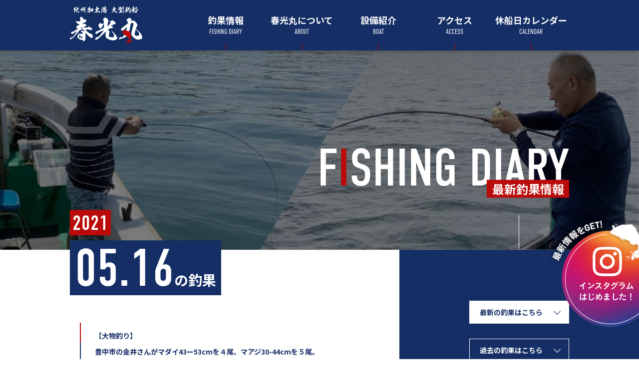

--- FILE ---
content_type: text/html; charset=UTF-8
request_url: https://www.shunkoumaru.com/tyoka/178
body_size: 8831
content:
<!doctype html>
<html lang="ja">
<head>

<meta http-equiv="X-UA-Compatible" content="IE=edge">
<meta name="viewport" content="width=device-width,initial-scale=1.0,minimum-scale=1.0">
<meta charset="UTF-8">
<link rel="shortcut icon" href="https://www.shunkoumaru.com/wp-content/themes/shunkoumaru_theme/favicon.ico">
<link rel="apple-touch-icon" href="https://www.shunkoumaru.com/wp-content/themes/shunkoumaru_theme/apple-touch-icon.png">
<meta name="keywords" content="春光丸,和歌山県,加太港,大型釣り船,釣り船,マダイ,アジ,ガシラ,メジロ,青物,釣り情報,釣果情報" />

<link rel="preconnect" href="https://fonts.googleapis.com">
<link rel="preconnect" href="https://fonts.gstatic.com" crossorigin>
<link href="https://fonts.googleapis.com/css2?family=Noto+Sans+JP:wght@300;400;500;700&display=swap" rel="stylesheet">

    <meta property="og:site_name" content="和歌山県和歌山市 大型釣り船 春光丸｜マダイ・アジ・ガシラ・メジロ 加太港" />
    <meta property="og:type" content="article" />
    <meta property="og:title" content="最新釣果情報 | 和歌山県和歌山市 大型釣り船 春光丸｜マダイ・アジ・ガシラ・メジロ 加太港" />
    <meta property="og:description" content="和歌山県和歌山市加太にある加太港から、大型船2艇で出船する釣り船春光丸では、マダイを中心にメジロ、マアジ、マサバなどの青物も存分に楽しんでいただけ、名物大アジも人気の魚種です！海を知り尽くした元漁師の船長が、皆様を釣果アップへ導くために全力でサポートいたします！" />
    <meta property="og:url" content="https://www.shunkoumaru.com/tyoka" />
    <meta property="og:image" content="https://www.shunkoumaru.com/wp-content/themes/shunkoumaru_theme/img/ogp.png" />
	<meta property="og:image:secure_url" content="https://www.shunkoumaru.com/wp-content/themes/shunkoumaru_theme/img/ogp.png" />
    <meta name="twitter:card" content="summary" />
    <meta name="twitter:domain" content="shunkoumaru.sakura.ne.jp" />
    <meta name="twitter:title" content="最新釣果情報 | 和歌山県和歌山市 大型釣り船 春光丸｜マダイ・アジ・ガシラ・メジロ 加太港" />
    <meta name="twitter:description" content="和歌山県和歌山市加太にある加太港から、大型船2艇で出船する釣り船春光丸では、マダイを中心にメジロ、マアジ、マサバなどの青物も存分に楽しんでいただけ、名物大アジも人気の魚種です！海を知り尽くした元漁師の船長が、皆様を釣果アップへ導くために全力でサポートいたします！" />
    <meta name="twitter:image" content="https://www.shunkoumaru.com/wp-content/themes/shunkoumaru_theme/img/ogp.png" />

		<!-- All in One SEO 4.1.2.3 -->
		<title>５月16日 | 和歌山県和歌山市 大型釣り船 春光丸｜マダイ・アジ・ガシラ・メジロ 加太港</title>
		<meta name="description" content="【大物釣り】 豊中市の金井さんがマダイ43ー53cmを４尾、マアジ30-44cmを５尾。"/>
		<link rel="canonical" href="https://www.shunkoumaru.com/tyoka/178" />

		<meta name="google-site-verification" content="VWnMRID-62auplG6oCkouESjLKZZKKVz0HzMfffR0Lc" />

<!-- Global site tag (gtag.js) - Google Analytics -->
<script async src="https://www.googletagmanager.com/gtag/js?id=G-7CGSZ391M2"></script>
<script>
 window.dataLayer = window.dataLayer || [];
 function gtag(){dataLayer.push(arguments);}
 gtag('js', new Date());

 gtag('config', 'G-7CGSZ391M2');
</script>
		<meta property="og:site_name" content="和歌山県和歌山市 大型釣り船 春光丸｜マダイ・アジ・ガシラ・メジロ 加太港" />
		<meta property="og:type" content="article" />
		<meta property="og:title" content="５月16日 | 和歌山県和歌山市 大型釣り船 春光丸｜マダイ・アジ・ガシラ・メジロ 加太港" />
		<meta property="og:description" content="【大物釣り】 豊中市の金井さんがマダイ43ー53cmを４尾、マアジ30-44cmを５尾。" />
		<meta property="og:url" content="https://www.shunkoumaru.com/tyoka/178" />
		<meta property="og:image" content="https://shunkoumaru.sakura.ne.jp/new_shunkoumaru/wp-content/uploads/2021/09/ogp.png" />
		<meta property="og:image:secure_url" content="https://shunkoumaru.sakura.ne.jp/new_shunkoumaru/wp-content/uploads/2021/09/ogp.png" />
		<meta property="article:published_time" content="2021-05-16T03:45:18Z" />
		<meta property="article:modified_time" content="2021-07-21T05:22:50Z" />
		<meta name="twitter:card" content="summary" />
		<meta name="twitter:domain" content="www.shunkoumaru.com" />
		<meta name="twitter:title" content="５月16日 | 和歌山県和歌山市 大型釣り船 春光丸｜マダイ・アジ・ガシラ・メジロ 加太港" />
		<meta name="twitter:description" content="【大物釣り】 豊中市の金井さんがマダイ43ー53cmを４尾、マアジ30-44cmを５尾。" />
		<meta name="twitter:image" content="https://shunkoumaru.sakura.ne.jp/new_shunkoumaru/wp-content/uploads/2021/09/ogp.png" />
		<script type="application/ld+json" class="aioseo-schema">
			{"@context":"https:\/\/schema.org","@graph":[{"@type":"WebSite","@id":"https:\/\/www.shunkoumaru.com\/#website","url":"https:\/\/www.shunkoumaru.com\/","name":"\u548c\u6b4c\u5c71\u770c\u548c\u6b4c\u5c71\u5e02 \u5927\u578b\u91e3\u308a\u8239 \u6625\u5149\u4e38\uff5c\u30de\u30c0\u30a4\u30fb\u30a2\u30b8\u30fb\u30ac\u30b7\u30e9\u30fb\u30e1\u30b8\u30ed \u52a0\u592a\u6e2f","description":"\u548c\u6b4c\u5c71\u770c\u548c\u6b4c\u5c71\u5e02\u52a0\u592a\u306b\u3042\u308b\u52a0\u592a\u6e2f\u304b\u3089\u3001\u5927\u578b\u82392\u8247\u3067\u51fa\u8239\u3059\u308b\u91e3\u308a\u8239\u6625\u5149\u4e38\u3067\u306f\u3001\u30de\u30c0\u30a4\u3092\u4e2d\u5fc3\u306b\u30e1\u30b8\u30ed\u3001\u30de\u30a2\u30b8\u3001\u30de\u30b5\u30d0\u306a\u3069\u306e\u9752\u7269\u3082\u5b58\u5206\u306b\u697d\u3057\u3093\u3067\u3044\u305f\u3060\u3051\u3001\u540d\u7269\u5927\u30a2\u30b8\u3082\u4eba\u6c17\u306e\u9b5a\u7a2e\u3067\u3059\uff01\u6d77\u3092\u77e5\u308a\u5c3d\u304f\u3057\u305f\u5143\u6f01\u5e2b\u306e\u8239\u9577\u304c\u3001\u7686\u69d8\u3092\u91e3\u679c\u30a2\u30c3\u30d7\u3078\u5c0e\u304f\u305f\u3081\u306b\u5168\u529b\u3067\u30b5\u30dd\u30fc\u30c8\u3044\u305f\u3057\u307e\u3059\uff01","publisher":{"@id":"https:\/\/www.shunkoumaru.com\/#organization"}},{"@type":"Organization","@id":"https:\/\/www.shunkoumaru.com\/#organization","name":"\u548c\u6b4c\u5c71\u770c\u52a0\u592a \u5927\u578b\u91e3\u308a\u8239 \u6625\u5149\u4e38\uff5c\u30de\u30c0\u30a4\u30fb\u30a2\u30b8\u30fb\u30ac\u30b7\u30e9\u30fb\u30e1\u30b8\u30ed \u52a0\u592a\u6e2f","url":"https:\/\/www.shunkoumaru.com\/"},{"@type":"BreadcrumbList","@id":"https:\/\/www.shunkoumaru.com\/tyoka\/178#breadcrumblist","itemListElement":[{"@type":"ListItem","@id":"https:\/\/www.shunkoumaru.com\/#listItem","position":"1","item":{"@type":"WebPage","@id":"https:\/\/www.shunkoumaru.com\/","name":"\u30db\u30fc\u30e0","description":"\u548c\u6b4c\u5c71\u770c\u548c\u6b4c\u5c71\u5e02\u52a0\u592a\u306b\u3042\u308b\u52a0\u592a\u6e2f\u304b\u3089\u3001\u5927\u578b\u82392\u8247\u3067\u51fa\u8239\u3059\u308b\u91e3\u308a\u8239\u6625\u5149\u4e38\u3067\u306f\u3001\u30de\u30c0\u30a4\u3092\u4e2d\u5fc3\u306b\u30e1\u30b8\u30ed\u3001\u30de\u30a2\u30b8\u3001\u30de\u30b5\u30d0\u306a\u3069\u306e\u9752\u7269\u3082\u5b58\u5206\u306b\u697d\u3057\u3093\u3067\u3044\u305f\u3060\u3051\u3001\u540d\u7269\u5927\u30a2\u30b8\u3082\u4eba\u6c17\u306e\u9b5a\u7a2e\u3067\u3059\uff01\u6d77\u3092\u77e5\u308a\u5c3d\u304f\u3057\u305f\u5143\u6f01\u5e2b\u306e\u8239\u9577\u304c\u3001\u7686\u69d8\u3092\u91e3\u679c\u30a2\u30c3\u30d7\u3078\u5c0e\u304f\u305f\u3081\u306b\u5168\u529b\u3067\u30b5\u30dd\u30fc\u30c8\u3044\u305f\u3057\u307e\u3059\uff01","url":"https:\/\/www.shunkoumaru.com\/"},"nextItem":"https:\/\/www.shunkoumaru.com\/tyoka\/178#listItem"},{"@type":"ListItem","@id":"https:\/\/www.shunkoumaru.com\/tyoka\/178#listItem","position":"2","item":{"@type":"WebPage","@id":"https:\/\/www.shunkoumaru.com\/tyoka\/178","name":"\uff15\u670816\u65e5","description":"\u3010\u5927\u7269\u91e3\u308a\u3011 \u8c4a\u4e2d\u5e02\u306e\u91d1\u4e95\u3055\u3093\u304c\u30de\u30c0\u30a443\u30fc53cm\u3092\uff14\u5c3e\u3001\u30de\u30a2\u30b830-44cm\u3092\uff15\u5c3e\u3002","url":"https:\/\/www.shunkoumaru.com\/tyoka\/178"},"previousItem":"https:\/\/www.shunkoumaru.com\/#listItem"}]},{"@type":"Person","@id":"https:\/\/www.shunkoumaru.com\/author\/real#author","url":"https:\/\/www.shunkoumaru.com\/author\/real","name":"real","image":{"@type":"ImageObject","@id":"https:\/\/www.shunkoumaru.com\/tyoka\/178#authorImage","url":"https:\/\/secure.gravatar.com\/avatar\/0887f92b8350258724377b337ac418dc127263d4e0b746ad17f3f9d20d259c06?s=96&d=mm&r=g","width":"96","height":"96","caption":"real"}},{"@type":"WebPage","@id":"https:\/\/www.shunkoumaru.com\/tyoka\/178#webpage","url":"https:\/\/www.shunkoumaru.com\/tyoka\/178","name":"\uff15\u670816\u65e5 | \u548c\u6b4c\u5c71\u770c\u548c\u6b4c\u5c71\u5e02 \u5927\u578b\u91e3\u308a\u8239 \u6625\u5149\u4e38\uff5c\u30de\u30c0\u30a4\u30fb\u30a2\u30b8\u30fb\u30ac\u30b7\u30e9\u30fb\u30e1\u30b8\u30ed \u52a0\u592a\u6e2f","description":"\u3010\u5927\u7269\u91e3\u308a\u3011 \u8c4a\u4e2d\u5e02\u306e\u91d1\u4e95\u3055\u3093\u304c\u30de\u30c0\u30a443\u30fc53cm\u3092\uff14\u5c3e\u3001\u30de\u30a2\u30b830-44cm\u3092\uff15\u5c3e\u3002","inLanguage":"ja","isPartOf":{"@id":"https:\/\/www.shunkoumaru.com\/#website"},"breadcrumb":{"@id":"https:\/\/www.shunkoumaru.com\/tyoka\/178#breadcrumblist"},"author":"https:\/\/www.shunkoumaru.com\/tyoka\/178#author","creator":"https:\/\/www.shunkoumaru.com\/tyoka\/178#author","datePublished":"2021-05-16T03:45:18+09:00","dateModified":"2021-07-21T05:22:50+09:00"}]}
		</script>
		<!-- All in One SEO -->

<link rel='dns-prefetch' href='//ajax.googleapis.com' />
<link rel='dns-prefetch' href='//cdn.jsdelivr.net' />
<link rel='dns-prefetch' href='//cdnjs.cloudflare.com' />
<link rel='dns-prefetch' href='//unpkg.com' />
<link rel='dns-prefetch' href='//ajaxzip3.github.io' />
<link rel='dns-prefetch' href='//use.typekit.net' />
<link rel="alternate" title="oEmbed (JSON)" type="application/json+oembed" href="https://www.shunkoumaru.com/wp-json/oembed/1.0/embed?url=https%3A%2F%2Fwww.shunkoumaru.com%2Ftyoka%2F178" />
<link rel="alternate" title="oEmbed (XML)" type="text/xml+oembed" href="https://www.shunkoumaru.com/wp-json/oembed/1.0/embed?url=https%3A%2F%2Fwww.shunkoumaru.com%2Ftyoka%2F178&#038;format=xml" />
<style id='wp-img-auto-sizes-contain-inline-css' type='text/css'>
img:is([sizes=auto i],[sizes^="auto," i]){contain-intrinsic-size:3000px 1500px}
/*# sourceURL=wp-img-auto-sizes-contain-inline-css */
</style>
<link rel='stylesheet' id='scroll_hint-css' href='https://unpkg.com/scroll-hint@1.1.10/css/scroll-hint.css?ver=6.9' type='text/css' media='all' />
<link rel='stylesheet' id='webfont-css' href='https://use.typekit.net/awc0dao.css?ver=6.9' type='text/css' media='all' />
<link rel='stylesheet' id='style-css' href='https://www.shunkoumaru.com/wp-content/themes/shunkoumaru_theme/common/css/common.css?ver=20241021935' type='text/css' media='all' />
<link rel='stylesheet' id='news-css' href='https://www.shunkoumaru.com/wp-content/themes/shunkoumaru_theme/common/css/tyoka.css?ver=20210713133' type='text/css' media='all' />
<style id='wp-emoji-styles-inline-css' type='text/css'>

	img.wp-smiley, img.emoji {
		display: inline !important;
		border: none !important;
		box-shadow: none !important;
		height: 1em !important;
		width: 1em !important;
		margin: 0 0.07em !important;
		vertical-align: -0.1em !important;
		background: none !important;
		padding: 0 !important;
	}
/*# sourceURL=wp-emoji-styles-inline-css */
</style>
<style id='wp-block-library-inline-css' type='text/css'>
:root{--wp-block-synced-color:#7a00df;--wp-block-synced-color--rgb:122,0,223;--wp-bound-block-color:var(--wp-block-synced-color);--wp-editor-canvas-background:#ddd;--wp-admin-theme-color:#007cba;--wp-admin-theme-color--rgb:0,124,186;--wp-admin-theme-color-darker-10:#006ba1;--wp-admin-theme-color-darker-10--rgb:0,107,160.5;--wp-admin-theme-color-darker-20:#005a87;--wp-admin-theme-color-darker-20--rgb:0,90,135;--wp-admin-border-width-focus:2px}@media (min-resolution:192dpi){:root{--wp-admin-border-width-focus:1.5px}}.wp-element-button{cursor:pointer}:root .has-very-light-gray-background-color{background-color:#eee}:root .has-very-dark-gray-background-color{background-color:#313131}:root .has-very-light-gray-color{color:#eee}:root .has-very-dark-gray-color{color:#313131}:root .has-vivid-green-cyan-to-vivid-cyan-blue-gradient-background{background:linear-gradient(135deg,#00d084,#0693e3)}:root .has-purple-crush-gradient-background{background:linear-gradient(135deg,#34e2e4,#4721fb 50%,#ab1dfe)}:root .has-hazy-dawn-gradient-background{background:linear-gradient(135deg,#faaca8,#dad0ec)}:root .has-subdued-olive-gradient-background{background:linear-gradient(135deg,#fafae1,#67a671)}:root .has-atomic-cream-gradient-background{background:linear-gradient(135deg,#fdd79a,#004a59)}:root .has-nightshade-gradient-background{background:linear-gradient(135deg,#330968,#31cdcf)}:root .has-midnight-gradient-background{background:linear-gradient(135deg,#020381,#2874fc)}:root{--wp--preset--font-size--normal:16px;--wp--preset--font-size--huge:42px}.has-regular-font-size{font-size:1em}.has-larger-font-size{font-size:2.625em}.has-normal-font-size{font-size:var(--wp--preset--font-size--normal)}.has-huge-font-size{font-size:var(--wp--preset--font-size--huge)}.has-text-align-center{text-align:center}.has-text-align-left{text-align:left}.has-text-align-right{text-align:right}.has-fit-text{white-space:nowrap!important}#end-resizable-editor-section{display:none}.aligncenter{clear:both}.items-justified-left{justify-content:flex-start}.items-justified-center{justify-content:center}.items-justified-right{justify-content:flex-end}.items-justified-space-between{justify-content:space-between}.screen-reader-text{border:0;clip-path:inset(50%);height:1px;margin:-1px;overflow:hidden;padding:0;position:absolute;width:1px;word-wrap:normal!important}.screen-reader-text:focus{background-color:#ddd;clip-path:none;color:#444;display:block;font-size:1em;height:auto;left:5px;line-height:normal;padding:15px 23px 14px;text-decoration:none;top:5px;width:auto;z-index:100000}html :where(.has-border-color){border-style:solid}html :where([style*=border-top-color]){border-top-style:solid}html :where([style*=border-right-color]){border-right-style:solid}html :where([style*=border-bottom-color]){border-bottom-style:solid}html :where([style*=border-left-color]){border-left-style:solid}html :where([style*=border-width]){border-style:solid}html :where([style*=border-top-width]){border-top-style:solid}html :where([style*=border-right-width]){border-right-style:solid}html :where([style*=border-bottom-width]){border-bottom-style:solid}html :where([style*=border-left-width]){border-left-style:solid}html :where(img[class*=wp-image-]){height:auto;max-width:100%}:where(figure){margin:0 0 1em}html :where(.is-position-sticky){--wp-admin--admin-bar--position-offset:var(--wp-admin--admin-bar--height,0px)}@media screen and (max-width:600px){html :where(.is-position-sticky){--wp-admin--admin-bar--position-offset:0px}}
/*wp_block_styles_on_demand_placeholder:696a21a0c4001*/
/*# sourceURL=wp-block-library-inline-css */
</style>
<style id='classic-theme-styles-inline-css' type='text/css'>
/*! This file is auto-generated */
.wp-block-button__link{color:#fff;background-color:#32373c;border-radius:9999px;box-shadow:none;text-decoration:none;padding:calc(.667em + 2px) calc(1.333em + 2px);font-size:1.125em}.wp-block-file__button{background:#32373c;color:#fff;text-decoration:none}
/*# sourceURL=/wp-includes/css/classic-themes.min.css */
</style>
<script type="text/javascript" src="https://ajax.googleapis.com/ajax/libs/jquery/3.4.1/jquery.min.js?ver=6.9" id="jquery-js"></script>
<script type="text/javascript" src="https://cdn.jsdelivr.net/npm/lazyload@2.0.0-rc.2/lazyload.min.js?ver=6.9" id="jquery-lazyload-js"></script>
<script type="text/javascript" src="https://cdnjs.cloudflare.com/ajax/libs/gsap/3.7.0/gsap.min.js?ver=6.9" id="jquery-gsap-js"></script>
<script type="text/javascript" src="https://cdnjs.cloudflare.com/ajax/libs/gsap/3.4.2/ScrollTrigger.min.js?ver=6.9" id="jquery-ScrollTrigger-js"></script>
<script type="text/javascript" src="https://cdnjs.cloudflare.com/ajax/libs/object-fit-images/3.2.3/ofi.js?ver=6.9" id="jquery-ui-js"></script>
<script type="text/javascript" src="https://unpkg.com/scroll-hint@1.1.10/js/scroll-hint.js?ver=6.9" id="jquery-hint-js"></script>
<link rel="https://api.w.org/" href="https://www.shunkoumaru.com/wp-json/" /><link rel="alternate" title="JSON" type="application/json" href="https://www.shunkoumaru.com/wp-json/wp/v2/tyoka/178" /><link rel="EditURI" type="application/rsd+xml" title="RSD" href="https://www.shunkoumaru.com/xmlrpc.php?rsd" />
<meta name="generator" content="WordPress 6.9" />
<link rel='shortlink' href='https://www.shunkoumaru.com/?p=178' />

</head>

	
<body>
	
	<!-- container -->
	<div id="container">

		<!-- ローディング -->
		            <!-- ローディング -->
            <div class="loading-box loading-page"></div>
            <!-- ローディング -->
        
        <!-- header -->
                    <header id="header" class="page">
                <div class="header-inner">
                    <div id="logo">
                        <a href="https://www.shunkoumaru.com/"><img src="https://www.shunkoumaru.com/wp-content/themes/shunkoumaru_theme/img/common/logo_pc.svg" data-src="https://www.shunkoumaru.com/wp-content/themes/shunkoumaru_theme/img/common/logo_pc.svg" alt="和歌山加太港 大型釣船 春光丸"></a>
                    </div>
                    <nav class="header-navi pc">
                        <ul>
                            <li>
                                <a href="https://www.shunkoumaru.com/tyoka/">
                                    <span class="jp">釣果情報</span>
                                    <span class="en f-din weight-l">FISHING DIARY</span>
                                </a>
                            </li>
                            <li>
                                <a href="https://www.shunkoumaru.com/about/">
                                    <span class="jp">春光丸について</span>
                                    <span class="en f-din weight-l">ABOUT</span>
                                </a>
                            </li>
                            <li>
                                <a href="https://www.shunkoumaru.com/introduction/">
                                    <span class="jp">設備紹介</span>
                                    <span class="en f-din weight-l">BOAT</span>
                                </a>
                            </li>
                            <li>
                                <a href="https://www.shunkoumaru.com/access/">
                                    <span class="jp">アクセス</span>
                                    <span class="en f-din weight-l">ACCESS</span>
                                </a>
                            </li>
                            <li>
                                <a href="https://www.shunkoumaru.com/schedule/">
                                    <span class="jp">休船日カレンダー</span>
                                    <span class="en f-din weight-l">CALENDAR</span>
                                </a>
                            </li>
                        </ul>
                    </nav>
                    <div class="sp-menu-btn">
                        <div class="sp-menu-btn-inner">
                            <div class="menu-arrow">
                                <span></span>
                                <span></span>
                                <span></span>
                            </div>
                            <p class="menu-text f-din">MENU</p>
                        </div>
                        <span class="bg01"></span>
                    </div>
                </div>
            </header>
                <!-- header -->

		<!-- メインビジュアル -->
		
    
    <!-- メインビジュアル -->
    <div id="page-mv" class="tyoka-mv">
        <div class="mv-img"></div>
        <div class="mv-textbox wrap">
            <div class="mv-ttl">
                <span class="en f-din weight-r">F<span>I</span>SHING DIARY</span>
                <span class="jp"><span>最新釣果情報</span></span>
            </div>
        </div>
    </div>
    <!-- メインビジュアル -->

		<!-- メインビジュアル -->

		<!-- contents -->
		<main>

			<article>
<!-- 釣果一覧 -->
<section id="tyoka-single">
    <div class="tyoka-single-inner wrap">

        <!-- 釣果一覧ボタン -->
        <div class="tyoka-archive-btn-wrap">
            <!-- 複製 -->
            <div class="tyoka-archive-btn-box white02">
                <div class="tyoka-archive-btn">最新の釣果はこちら</div>
                <ul class="tyoka-archive">
                                        <li>
                        <a href="https://www.shunkoumaru.com/tyoka/1870">
                            <div class="number-box">
                                <span class="year f-din weight-r">2026</span><span class="sml">年</span> <span class="month f-din weight-r">1</span><span class="sml">月</span><span class="month f-din weight-r">14</span><span class="sml">日</span>
                            </div>
                        </a>
                    </li>
                                        <li>
                        <a href="https://www.shunkoumaru.com/tyoka/1867">
                            <div class="number-box">
                                <span class="year f-din weight-r">2026</span><span class="sml">年</span> <span class="month f-din weight-r">1</span><span class="sml">月</span><span class="month f-din weight-r">12</span><span class="sml">日</span>
                            </div>
                        </a>
                    </li>
                                        <li>
                        <a href="https://www.shunkoumaru.com/tyoka/1862">
                            <div class="number-box">
                                <span class="year f-din weight-r">2025</span><span class="sml">年</span> <span class="month f-din weight-r">12</span><span class="sml">月</span><span class="month f-din weight-r">30</span><span class="sml">日</span>
                            </div>
                        </a>
                    </li>
                                        <li>
                        <a href="https://www.shunkoumaru.com/tyoka/1864">
                            <div class="number-box">
                                <span class="year f-din weight-r">2025</span><span class="sml">年</span> <span class="month f-din weight-r">12</span><span class="sml">月</span><span class="month f-din weight-r">28</span><span class="sml">日</span>
                            </div>
                        </a>
                    </li>
                                        <li>
                        <a href="https://www.shunkoumaru.com/tyoka/1858">
                            <div class="number-box">
                                <span class="year f-din weight-r">2025</span><span class="sml">年</span> <span class="month f-din weight-r">12</span><span class="sml">月</span><span class="month f-din weight-r">21</span><span class="sml">日</span>
                            </div>
                        </a>
                    </li>
                                        <li>
                        <a href="https://www.shunkoumaru.com/tyoka/1856">
                            <div class="number-box">
                                <span class="year f-din weight-r">2025</span><span class="sml">年</span> <span class="month f-din weight-r">12</span><span class="sml">月</span><span class="month f-din weight-r">20</span><span class="sml">日</span>
                            </div>
                        </a>
                    </li>
                                        <li>
                        <a href="https://www.shunkoumaru.com/tyoka/1853">
                            <div class="number-box">
                                <span class="year f-din weight-r">2025</span><span class="sml">年</span> <span class="month f-din weight-r">12</span><span class="sml">月</span><span class="month f-din weight-r">18</span><span class="sml">日</span>
                            </div>
                        </a>
                    </li>
                                        <li>
                        <a href="https://www.shunkoumaru.com/tyoka/1850">
                            <div class="number-box">
                                <span class="year f-din weight-r">2025</span><span class="sml">年</span> <span class="month f-din weight-r">12</span><span class="sml">月</span><span class="month f-din weight-r">17</span><span class="sml">日</span>
                            </div>
                        </a>
                    </li>
                                        <li>
                        <a href="https://www.shunkoumaru.com/tyoka/1847">
                            <div class="number-box">
                                <span class="year f-din weight-r">2025</span><span class="sml">年</span> <span class="month f-din weight-r">12</span><span class="sml">月</span><span class="month f-din weight-r">13</span><span class="sml">日</span>
                            </div>
                        </a>
                    </li>
                                        <li>
                        <a href="https://www.shunkoumaru.com/tyoka/1846">
                            <div class="number-box">
                                <span class="year f-din weight-r">2025</span><span class="sml">年</span> <span class="month f-din weight-r">12</span><span class="sml">月</span><span class="month f-din weight-r">12</span><span class="sml">日</span>
                            </div>
                        </a>
                    </li>
                                        <li>
                        <a href="https://www.shunkoumaru.com/tyoka/1843">
                            <div class="number-box">
                                <span class="year f-din weight-r">2025</span><span class="sml">年</span> <span class="month f-din weight-r">12</span><span class="sml">月</span><span class="month f-din weight-r">11</span><span class="sml">日</span>
                            </div>
                        </a>
                    </li>
                                        <li>
                        <a href="https://www.shunkoumaru.com/tyoka/1840">
                            <div class="number-box">
                                <span class="year f-din weight-r">2025</span><span class="sml">年</span> <span class="month f-din weight-r">12</span><span class="sml">月</span><span class="month f-din weight-r">7</span><span class="sml">日</span>
                            </div>
                        </a>
                    </li>
                                    </ul>
            </div>
            <!-- 複製 -->
            <!-- 複製 -->
            <div class="tyoka-archive-btn-box blue02">
                <div class="tyoka-archive-btn">過去の釣果はこちら</div>
                <ul class="tyoka-archive">
                    	<li><div class="number-box"><p><a href='https://www.shunkoumaru.com/tyoka/date/2026/01'><span class="year f-din weight-r">2026 <span class="month f-din weight-r">1</span><span class="sml">月</span></span></a></p></div></li>
	<li><div class="number-box"><p><a href='https://www.shunkoumaru.com/tyoka/date/2025/12'><span class="year f-din weight-r">2025 <span class="month f-din weight-r">12</span><span class="sml">月</span></span></a></p></div></li>
	<li><div class="number-box"><p><a href='https://www.shunkoumaru.com/tyoka/date/2025/11'><span class="year f-din weight-r">2025 <span class="month f-din weight-r">11</span><span class="sml">月</span></span></a></p></div></li>
	<li><div class="number-box"><p><a href='https://www.shunkoumaru.com/tyoka/date/2025/10'><span class="year f-din weight-r">2025 <span class="month f-din weight-r">10</span><span class="sml">月</span></span></a></p></div></li>
	<li><div class="number-box"><p><a href='https://www.shunkoumaru.com/tyoka/date/2025/09'><span class="year f-din weight-r">2025 <span class="month f-din weight-r">9</span><span class="sml">月</span></span></a></p></div></li>
	<li><div class="number-box"><p><a href='https://www.shunkoumaru.com/tyoka/date/2025/08'><span class="year f-din weight-r">2025 <span class="month f-din weight-r">8</span><span class="sml">月</span></span></a></p></div></li>
	<li><div class="number-box"><p><a href='https://www.shunkoumaru.com/tyoka/date/2025/07'><span class="year f-din weight-r">2025 <span class="month f-din weight-r">7</span><span class="sml">月</span></span></a></p></div></li>
	<li><div class="number-box"><p><a href='https://www.shunkoumaru.com/tyoka/date/2025/06'><span class="year f-din weight-r">2025 <span class="month f-din weight-r">6</span><span class="sml">月</span></span></a></p></div></li>
	<li><div class="number-box"><p><a href='https://www.shunkoumaru.com/tyoka/date/2025/05'><span class="year f-din weight-r">2025 <span class="month f-din weight-r">5</span><span class="sml">月</span></span></a></p></div></li>
	<li><div class="number-box"><p><a href='https://www.shunkoumaru.com/tyoka/date/2025/04'><span class="year f-din weight-r">2025 <span class="month f-din weight-r">4</span><span class="sml">月</span></span></a></p></div></li>
	<li><div class="number-box"><p><a href='https://www.shunkoumaru.com/tyoka/date/2025/03'><span class="year f-din weight-r">2025 <span class="month f-din weight-r">3</span><span class="sml">月</span></span></a></p></div></li>
	<li><div class="number-box"><p><a href='https://www.shunkoumaru.com/tyoka/date/2025/02'><span class="year f-din weight-r">2025 <span class="month f-din weight-r">2</span><span class="sml">月</span></span></a></p></div></li>
                </ul>
            </div>
            <!-- 複製 -->
            <span class="bg01"></span>
        </div>
        <!-- 釣果一覧ボタン -->

        <div class="box_l">
            <!-- タイトルボックス -->
            <div class="single-ttl-box">
                <h1 class="single-ttl">
                    <span class="text"><span class="year f-din weight-r"><span>2021</span></span></span>
                    <span class="text"><span class="text-inner"><span class="day f-din weight-r">05.16</span><span class="jp">の釣果</span></span></span>
                </h1>
            </div>
            <!-- タイトルボックス -->

            <!-- 記事コンテンツ -->
            <div class="single-contents">

                                <!-- 複製 -->
                <div class="single-cont-box">
                    <p class="single-cont-text">
                        【大物釣り】<br />
豊中市の金井さんがマダイ43ー53cmを４尾、マアジ30-44cmを５尾。                    </p>
                    <div class="img-box"><img src="https://www.shunkoumaru.com/wp-content/uploads/2021/07/image0-76.jpeg" data-src="https://www.shunkoumaru.com/wp-content/uploads/2021/07/image0-76.jpeg" alt=""></div>                </div>
                <!-- 複製 -->
                            </div>
            <!-- 記事コンテンツ -->
        </div>
    </div>
    <div class="tyoka-single-navi-wrap wrap">
        <!-- 詳細ナビ -->
        <div class="tyoka-single-navi">
            <div class="navi-arrow prev"><a class="f-commuters weight-b" href="https://www.shunkoumaru.com/tyoka/176" rel="prev"></a></div>            <div class="back-link"><a  href="https://www.shunkoumaru.com/tyoka/">釣<span>果</span>情報一覧を見る</a></div>
            <div class="navi-arrow next"><a class="f-commuters weight-b" href="https://www.shunkoumaru.com/tyoka/180" rel="next"></a></div>        </div>
        <!-- 詳細ナビ -->
    </div>
</section>
<!-- 釣果一覧 -->		</article>

		</main>
		<!-- contents -->

		<!-- footer -->
		<footer id="footer">
			<div class="footer-inner wrap">
				<div class="footer-logo">
					<a href="https://www.shunkoumaru.com/"><img src="https://www.shunkoumaru.com/wp-content/themes/shunkoumaru_theme/img/common/footer_logo.svg" data-src="https://www.shunkoumaru.com/wp-content/themes/shunkoumaru_theme/img/common/footer_logo.svg" alt="和歌山加太港 大型釣船 春光丸"></a>
				</div>
				<div class="footer-cont-box">
					<div class="footer-contact-box">
						<div class="footer-cont-ttl">
							ご予約・お問い合わせ<span class="arrow"><img src="https://www.shunkoumaru.com/wp-content/themes/shunkoumaru_theme/img/common/footer_ttl_arrow.svg" data-src="https://www.shunkoumaru.com/wp-content/themes/shunkoumaru_theme/img/common/footer_ttl_arrow.svg" alt=""></span>
						</div>
						<a href="tel:09015892388" class="footer-tel f-din">090-1589-2388</a>
						<p class="footer-contact-text">
							お電話がつながらない場合、<br>下記番号からもご予約を承っております。
						</p>
						<div class="footer-sub-tel-box">
							<div class="footer-sub-tel-ttl">春光丸 女将</div>
							<a href="tel:09014828479" class="footer-sub-tel f-din">090-1482-8479</a>
						</div>
						<p class="footer-contact-note">
							※釣りに関するお問い合わせは船長から折り返しご連絡となります。予めご了承ください。
						</p>
					</div>
					<div class="footer-place-box">
						<div class="footer-cont-ttl">
							出船場所<span class="arrow"><img src="https://www.shunkoumaru.com/wp-content/themes/shunkoumaru_theme/img/common/footer_ttl_arrow.svg" data-src="https://www.shunkoumaru.com/wp-content/themes/shunkoumaru_theme/img/common/footer_ttl_arrow.svg" alt=""></span>
						</div>
						<p class="footer-place-address">和歌山県和歌山市加太／加太港</p>
						<div class="footer-place-guide">
							<div class="footer-place-guide-img"><img src="https://www.shunkoumaru.com/wp-content/themes/shunkoumaru_theme/img/common/footer_place_img_pc.png" class="sp_img" data-src="https://www.shunkoumaru.com/wp-content/themes/shunkoumaru_theme/img/common/footer_place_img_pc.png" alt="大型乗合船 春光丸"></div>
							<p class="footer-place-guide-text">県道65号<br class="sp">この看板を右折スグ！</p>
						</div>
					</div>
				</div>
				<div class="page-top">
					<a href="#">
						<img src="https://www.shunkoumaru.com/wp-content/themes/shunkoumaru_theme/img/common/pagetop_pc.svg" class="sp_img" data-src="https://www.shunkoumaru.com/wp-content/themes/shunkoumaru_theme/img/common/pagetop_pc.svg" alt="TOP" />
					</a>
				</div>
			</div>
			<span class="bg01"><span class="dark"></span></span>
			<p class="copywriter f-din">Copyright(C)2021 SHUNKOUMARU. ALL Rights Reserved. </p>
		</footer>
		<!-- footer -->

		</div>
		<!-- container -->

		<!-- メニュー -->
		<!-- SP MENU -->
<div id="sp-menu">
    <div class="sp-menu-inner wrap">
        <ul id="navi-sp">
            <li>
                <a href="https://www.shunkoumaru.com/tyoka/">
                    <span class="en f-din weight-r">F<span>I</span>SHING DIARY</span>
                    <span class="jp">釣果情報</span>
                </a>
            </li>
            <li>
                <a href="https://www.shunkoumaru.com/about/">
                    <span class="en f-din weight-r">A<span>B</span>OUT</span>
                    <span class="jp">春光丸について</span>
                </a>
            </li>
            <li>
                <a href="https://www.shunkoumaru.com/introduction/">
                    <span class="en f-din weight-r">B<span>O</span>AT</span>
                    <span class="jp">設備紹介</span>
                </a>
            </li>
            <li>
                <a href="https://www.shunkoumaru.com/schedule/">
                    <span class="en f-din weight-r">C<span>A</span>LENDAR</span>
                    <span class="jp">休船日カレンダー</span>
                </a>
            </li>
            <li>
                <a href="https://www.shunkoumaru.com/access/">
                    <span class="en f-din weight-r">A<span>C</span>CESS</span>
                    <span class="jp">アクセス</span>
                </a>
            </li>
        </ul>
        <a href="https://www.shunkoumaru.com/" class="sp-menu-logo">
            <img src="https://www.shunkoumaru.com/wp-content/themes/shunkoumaru_theme/img/common/sp_menu_logo.svg" alt="和歌山加太港 大型釣船 春光丸">
        </a>
    </div>
    <span class="bg01"><img src="https://www.shunkoumaru.com/wp-content/themes/shunkoumaru_theme/img/common/sp_menu_bg.svg" alt=""></span>
</div>
<!-- SP MENU -->		<!-- メニュー -->

		<div class="sp-contact-banner sp">
			<a href="tel:09015892388">
				<div class="sp-contact-banner-inner wrap">
					<span class="icon"><img src="https://www.shunkoumaru.com/wp-content/themes/shunkoumaru_theme/img/common/sp_contact_banner_tel_icon.svg" data-src="https://www.shunkoumaru.com/wp-content/themes/shunkoumaru_theme/img/common/sp_contact_banner_tel_icon.svg" alt=""></span>
					<span class="text">ご予約・お問い合わせはこちら</span>
					<span class="fish"><img src="https://www.shunkoumaru.com/wp-content/themes/shunkoumaru_theme/img/common/sp_contact_banner_fish.svg" data-src="https://www.shunkoumaru.com/wp-content/themes/shunkoumaru_theme/img/common/sp_contact_banner_fish.svg" alt=""></span>
				</div>
			</a>
		</div>

		<div id="js_instagram" class="fixed_instagram sp">
			<a href="https://www.instagram.com/shunkou_maru/" target="_blank">
				<img src="https://www.shunkoumaru.com/wp-content/themes/shunkoumaru_theme/img/common/instagram_sp.svg">
			</a>
		</div>

		<div class="fixed_instagram pc">
			<a href="https://www.instagram.com/shunkou_maru/" target="_blank">
				<img src="https://www.shunkoumaru.com/wp-content/themes/shunkoumaru_theme/img/common/instagram_pc.svg">
			</a>
		</div>

		<script>
			objectFitImages();
		</script>

		<script type="speculationrules">
{"prefetch":[{"source":"document","where":{"and":[{"href_matches":"/*"},{"not":{"href_matches":["/wp-*.php","/wp-admin/*","/wp-content/uploads/*","/wp-content/*","/wp-content/plugins/*","/wp-content/themes/shunkoumaru_theme/*","/*\\?(.+)"]}},{"not":{"selector_matches":"a[rel~=\"nofollow\"]"}},{"not":{"selector_matches":".no-prefetch, .no-prefetch a"}}]},"eagerness":"conservative"}]}
</script>
<script type="text/javascript" src="https://www.shunkoumaru.com/wp-content/themes/shunkoumaru_theme/common/js/jquery.cookie.js?ver=20210712527" id="cookie_script-js"></script>
<script type="text/javascript" src="https://www.shunkoumaru.com/wp-content/themes/shunkoumaru_theme/common/js/jquery.inview.min.js?ver=20210712527" id="inview_script-js"></script>
<script type="text/javascript" src="https://www.shunkoumaru.com/wp-content/themes/shunkoumaru_theme/common/js/slick.min.js?ver=20210712527" id="slick_script-js"></script>
<script type="text/javascript" src="https://www.shunkoumaru.com/wp-content/themes/shunkoumaru_theme/common/js/img_switch.js?ver=20210712527" id="img_switch_script-js"></script>
<script type="text/javascript" src="https://www.shunkoumaru.com/wp-content/themes/shunkoumaru_theme/common/js/jquery.matchHeight-min.js?ver=20210712527" id="matchHeight_script-js"></script>
<script type="text/javascript" src="https://www.shunkoumaru.com/wp-content/themes/shunkoumaru_theme/common/js/script.js?ver=20221203731" id="main_script-js"></script>
<script type="text/javascript" src="https://ajaxzip3.github.io/ajaxzip3.js?ver=6.9" id="ajaxzip3-script-js"></script>
<script id="wp-emoji-settings" type="application/json">
{"baseUrl":"https://s.w.org/images/core/emoji/17.0.2/72x72/","ext":".png","svgUrl":"https://s.w.org/images/core/emoji/17.0.2/svg/","svgExt":".svg","source":{"concatemoji":"https://www.shunkoumaru.com/wp-includes/js/wp-emoji-release.min.js?ver=6.9"}}
</script>
<script type="module">
/* <![CDATA[ */
/*! This file is auto-generated */
const a=JSON.parse(document.getElementById("wp-emoji-settings").textContent),o=(window._wpemojiSettings=a,"wpEmojiSettingsSupports"),s=["flag","emoji"];function i(e){try{var t={supportTests:e,timestamp:(new Date).valueOf()};sessionStorage.setItem(o,JSON.stringify(t))}catch(e){}}function c(e,t,n){e.clearRect(0,0,e.canvas.width,e.canvas.height),e.fillText(t,0,0);t=new Uint32Array(e.getImageData(0,0,e.canvas.width,e.canvas.height).data);e.clearRect(0,0,e.canvas.width,e.canvas.height),e.fillText(n,0,0);const a=new Uint32Array(e.getImageData(0,0,e.canvas.width,e.canvas.height).data);return t.every((e,t)=>e===a[t])}function p(e,t){e.clearRect(0,0,e.canvas.width,e.canvas.height),e.fillText(t,0,0);var n=e.getImageData(16,16,1,1);for(let e=0;e<n.data.length;e++)if(0!==n.data[e])return!1;return!0}function u(e,t,n,a){switch(t){case"flag":return n(e,"\ud83c\udff3\ufe0f\u200d\u26a7\ufe0f","\ud83c\udff3\ufe0f\u200b\u26a7\ufe0f")?!1:!n(e,"\ud83c\udde8\ud83c\uddf6","\ud83c\udde8\u200b\ud83c\uddf6")&&!n(e,"\ud83c\udff4\udb40\udc67\udb40\udc62\udb40\udc65\udb40\udc6e\udb40\udc67\udb40\udc7f","\ud83c\udff4\u200b\udb40\udc67\u200b\udb40\udc62\u200b\udb40\udc65\u200b\udb40\udc6e\u200b\udb40\udc67\u200b\udb40\udc7f");case"emoji":return!a(e,"\ud83e\u1fac8")}return!1}function f(e,t,n,a){let r;const o=(r="undefined"!=typeof WorkerGlobalScope&&self instanceof WorkerGlobalScope?new OffscreenCanvas(300,150):document.createElement("canvas")).getContext("2d",{willReadFrequently:!0}),s=(o.textBaseline="top",o.font="600 32px Arial",{});return e.forEach(e=>{s[e]=t(o,e,n,a)}),s}function r(e){var t=document.createElement("script");t.src=e,t.defer=!0,document.head.appendChild(t)}a.supports={everything:!0,everythingExceptFlag:!0},new Promise(t=>{let n=function(){try{var e=JSON.parse(sessionStorage.getItem(o));if("object"==typeof e&&"number"==typeof e.timestamp&&(new Date).valueOf()<e.timestamp+604800&&"object"==typeof e.supportTests)return e.supportTests}catch(e){}return null}();if(!n){if("undefined"!=typeof Worker&&"undefined"!=typeof OffscreenCanvas&&"undefined"!=typeof URL&&URL.createObjectURL&&"undefined"!=typeof Blob)try{var e="postMessage("+f.toString()+"("+[JSON.stringify(s),u.toString(),c.toString(),p.toString()].join(",")+"));",a=new Blob([e],{type:"text/javascript"});const r=new Worker(URL.createObjectURL(a),{name:"wpTestEmojiSupports"});return void(r.onmessage=e=>{i(n=e.data),r.terminate(),t(n)})}catch(e){}i(n=f(s,u,c,p))}t(n)}).then(e=>{for(const n in e)a.supports[n]=e[n],a.supports.everything=a.supports.everything&&a.supports[n],"flag"!==n&&(a.supports.everythingExceptFlag=a.supports.everythingExceptFlag&&a.supports[n]);var t;a.supports.everythingExceptFlag=a.supports.everythingExceptFlag&&!a.supports.flag,a.supports.everything||((t=a.source||{}).concatemoji?r(t.concatemoji):t.wpemoji&&t.twemoji&&(r(t.twemoji),r(t.wpemoji)))});
//# sourceURL=https://www.shunkoumaru.com/wp-includes/js/wp-emoji-loader.min.js
/* ]]> */
</script>

		</body>

		</html>

--- FILE ---
content_type: application/javascript
request_url: https://www.shunkoumaru.com/wp-content/themes/shunkoumaru_theme/common/js/script.js?ver=20221203731
body_size: 3468
content:

/************************************
スライダー系
*************************************/
function slick_slider() {

	var index_mv_left = $(".index-mv-slider-left").not('.slick-initialized').slick({
		fade: true,
		infinite: true,
		cssEase: 'linear',
		autoplay: true,
		autoplaySpeed: 5000,
		speed: 500,
		dots: false,
		arrows: false,
		touchMove: true,
		mobileFirst: true,
		responsive: [
			{
				breakpoint: 701,
				settings: {
					slidesToShow: 1,
					slidesToScroll: 1,
				}
			},
		]
	});

	setTimeout(function(){
        var index_mv_right = $(".index-mv-slider-right").not('.slick-initialized').slick({
			fade: true,
			infinite: true,
			cssEase: 'linear',
			autoplay: true,
			autoplaySpeed: 5000,
			speed: 500,
			dots: false,
			arrows: false,
			touchMove: true,
			mobileFirst: true,
			responsive: [
				{
					breakpoint: 701,
					settings: {
						slidesToShow: 1,
						slidesToScroll: 1,
					}
				},
			]
		});
    },1000);

}



/************************************
header分のmarginをコンテンツに付与PC
*************************************/
function header_margin() {

	var header = $('#header');
	var headerH = $('#header').innerHeight();
	var indexMv = $('#index-mv');
	var indexMvH = indexMv.innerHeight();
	var replaceWidth = 701; //ブレイクポイント設定
	var windowWidth = $(window).width(); //ウィンドウサイズ取得

	if (indexMv.length) {
		if (replaceWidth < windowWidth && $('#header.top').length) {
			header.css('top', indexMvH);
		}else{
			header.css('top', 0);
		}
	}

	if ($('#header.page').length) {
		if (replaceWidth < windowWidth) {
			header.css('top', '0');
			$('#container').css('margin-top', headerH);
		} else {
			$('#container').css('margin-top', 0);
		}
	} else {
		$('#container').css('margin-top', 0);
	}
}



/************************************
header:SPメニュー
*************************************/
function header_sp_menu() {

	var sp_menu_btn = $('.sp-menu-btn');
	var sp_menu = $('#sp-menu');
	var flag = false;
	var scrollpos;

	if (sp_menu_btn.length) {
		sp_menu.hide();
		sp_menu_btn.click(function () {
			if(flag == false) {
				scrollpos = $(window).scrollTop();
				$(this).addClass('open').find('.menu-text').text('CLOSE');
				$('html').addClass('scroll-prevent').css({'top': -scrollpos});
				$('#logo').addClass('hide');
				sp_menu.slideDown().addClass('open');
				flag = true;
			}else{
				$(this).removeClass('open').find('.menu-text').text('MENU');;
				$('html').removeClass('scroll-prevent');
				window.scrollTo( 0 , scrollpos );
				$('#logo').removeClass('hide');
				sp_menu.slideUp().removeClass('open');
				flag = false;
			}
		});
	}


}



/************************************
inview
*************************************/
function inview() {

	//下から上
	$('.act-view01').on('inview', function (event, isInView) {
		if (isInView) {
			//表示領域に入った時
			$(this).addClass('fadeInDown');
		}
	});

	//左から右
	$('.act-view02').on('inview', function (event, isInView) {
		if (isInView) {
			//表示領域に入った時
			$(this).addClass('fadeInLeft');
		}
	});

	//右から左
	$('.act-view03').on('inview', function (event, isInView) {
		if (isInView) {
			//表示領域に入った時
			$(this).addClass('fadeInRight');
		}
	});

	//上から下
	$('.act-view04').on('inview', function (event, isInView) {
		if (isInView) {
			//表示領域に入った時
			$(this).addClass('fadeInTop');
		}
	});

	//その場から
	$('.act-view05').on('inview', function (event, isInView) {
		if (isInView) {
			//表示領域に入った時
			$(this).addClass('fadeInStay');
		}
	});

	/*　TOP
	----------------------------------------------- */
	$('.top-about-view01').on('inview', function (event, isInView) {
		if (isInView) {
			//表示領域に入った時
			$(this).addClass('action');
		}
	});
	$('.top-tyoka-view01').on('inview', function (event, isInView) {
		if (isInView) {
			//表示領域に入った時
			$(this).addClass('action');
		}
	});
	$('.top-tyoka-view02').on('inview', function (event, isInView) {
		if (isInView) {
			//表示領域に入った時
			$(this).addClass('action');
		}
	});
	$('.top-tyoka-view03').on('inview', function (event, isInView) {
		if (isInView) {
			//表示領域に入った時
			$(this).addClass('action');
		}
	});
	$('.top-about-shunkoumaru-view01').on('inview', function (event, isInView) {
		if (isInView) {
			//表示領域に入った時
			$(this).addClass('action');
		}
	});
	$('.top-about-shunkoumaru-view02').on('inview', function (event, isInView) {
		if (isInView) {
			//表示領域に入った時
			$(this).addClass('action');
		}
	});
	$('.top-access-view01').on('inview', function (event, isInView) {
		if (isInView) {
			//表示領域に入った時
			$(this).addClass('action');
		}
	});
	/*　TOP
	----------------------------------------------- */

	/*　ABOUT
	----------------------------------------------- */
	$('.about-captain-view01').on('inview', function (event, isInView) {
		if (isInView) {
			//表示領域に入った時
			$(this).addClass('action');
		}
	});
	$('.about-target-view01').on('inview', function (event, isInView) {
		if (isInView) {
			//表示領域に入った時
			$(this).addClass('action');
		}
	});
	$('.about-target-view02').on('inview', function (event, isInView) {
		if (isInView) {
			//表示領域に入った時
			$(this).addClass('action');
		}
	});
	$('.about-target-view03').on('inview', function (event, isInView) {
		if (isInView) {
			//表示領域に入った時
			$(this).addClass('action');
		}
	});
	$('.about-price-view01').on('inview', function (event, isInView) {
		if (isInView) {
			//表示領域に入った時
			$(this).addClass('action');
		}
	});
	/*　ABOUT
	----------------------------------------------- */

	/*　Introduction
	----------------------------------------------- */
	$('.intro-boat-view01').on('inview', function (event, isInView) {
		if (isInView) {
			//表示領域に入った時
			$(this).addClass('action');
		}
	});
	$('.intro-boat-sub-view01').on('inview', function (event, isInView) {
		if (isInView) {
			//表示領域に入った時
			$(this).addClass('action');
		}
	});
	$('.facility-ttl-view01').on('inview', function (event, isInView) {
		if (isInView) {
			//表示領域に入った時
			$(this).addClass('action');
		}
	});
	$('.facility-list-view01').on('inview', function (event, isInView) {
		if (isInView) {
			//表示領域に入った時
			$(this).addClass('action');
		}
	});
	/*　Introduction
	----------------------------------------------- */

	/*　Access
	----------------------------------------------- */
	$('.access-view01').on('inview', function (event, isInView) {
		if (isInView) {
			//表示領域に入った時
			$(this).addClass('action');
		}
	});
	$('.access-view02').on('inview', function (event, isInView) {
		if (isInView) {
			//表示領域に入った時
			$(this).addClass('action');
		}
	});
	$('.access-view03').on('inview', function (event, isInView) {
		if (isInView) {
			//表示領域に入った時
			$(this).addClass('action');
		}
	});
	/*　Access
	----------------------------------------------- */

	/*　Calender
	----------------------------------------------- */
	$('.calender-view01').on('inview', function (event, isInView) {
		if (isInView) {
			//表示領域に入った時
			$(this).addClass('action');
		}
	});
	/*　calender
	----------------------------------------------- */

}




/************************************
スムーススクロール
*************************************/
function smooth_scroll() {

	var showFlag = false;
	var sp_banner = $('.sp-contact-banner');
	var flex_insta = $('#js_instagram');
	var footer_clear = $('#footer').offset();
	var replaceWidth = 700; //ブレイクポイント設定
	var windowWidth = $(window).width(); //ウィンドウサイズ取得
	sp_banner.css('bottom', '-35vw');
	flex_insta.css('left', '-50vw');
	

	//スクロールが100に達したらボタン表示
	$(window).scroll(function () {

		if ($(this).scrollTop() > 250) {
			if (showFlag == false) {
				showFlag = true;
				sp_banner.stop().animate({ 'bottom': '0' }).addClass('action');
				flex_insta.stop().animate({ 'left': '-10.14%' });
			}
		} else {
			if (showFlag) {
				showFlag = false;
				sp_banner.stop().animate({ 'bottom': '-35vw' }).removeClass('action');
				flex_insta.stop().animate({ 'left': '-50vw' });
			}
		}

		if($(this).scrollTop() > footer_clear.top){
			flex_insta.addClass('none');
		} else{
			flex_insta.removeClass('none');
		}
	});

	$('a[href^="#"]').click(function () {
		var speed = 500;
		var href = $(this).attr("href");
		var target = $(href == "#" || href == "" ? 'html' : href);
		var position = target.offset().top;
		$("html, body").animate({
			scrollTop: position
		}, speed, "swing");
		return false;
	});

}



/************************************
追従コンテンツの表示
*************************************/
function fixed_view_scroll() {

	var showFlag = false;
	var indexHeader = $('#header').offset().top;

	// console.log(indexHeader);

	//スクロールがMVの高さ分に達したらボタン表示
	$(window).scroll(function () {

		if ($('#index-mv').length) {
			if ($(this).scrollTop() > indexHeader) {
				if (showFlag == false) {
					showFlag = true;
					$('#header').addClass('fixed');
				}
			} else {
				if (showFlag) {
					showFlag = false;
					$('#header').removeClass('fixed');
				}
			}
		}

	});

}


/************************************
よくある質問：アコーディオン
*************************************/
function tyoka_ac() {

	var replaceWidth = 701; //ブレイクポイント設定
	var windowWidth = $(window).width(); //ウィンドウサイズ取得
	var main_tab = $('.tyoka-archive-btn-box');
	var main_box = $('.tyoka-archive');

	if (main_tab.length) {

		main_box.hide();
		if (replaceWidth > windowWidth){
			main_tab.on('click',function () {
				$(this).toggleClass('act');
				$(this).find('.tyoka-archive').slideToggle();
			});
		}else{
			main_tab.mouseenter(function () {
				$(this).addClass('act');
				$(this).find('.tyoka-archive').slideDown();
			}).mouseleave(function() {
				$(this).removeClass('act');
				$(this).find('.tyoka-archive').slideUp();
			});
		}
	}

}



/************************************
高さ揃え
*************************************/
function m_height() {

	var match_item = $('.machH');

	if (match_item.length) {
		match_item.matchHeight();
		$('data-mh="ttl"').matchHeight();
		$('data-mh="text"').matchHeight();
	}

}



/************************************
住所自動入力
*************************************/
function zip_code() {

	if ($('.zipButton').length) {
		$('.zipButton').jpostal({
			click: '.zipButton',
			postcode: [
				'#zip'
			],
			address: {
				'#address1': '%3',
				'#address2': '%4',
			}
		});
	}

}



/************************************
同意のチェック
*************************************/
function agree_check() {

	if ($('.mw_wp_form_input .agree-box .inputBox #agree').length) {
		$('.form-btn').addClass('no-act');
		$('.mw_wp_form_input .agree-box .inputBox #agree').change(function () {
			var val = $('.mw_wp_form_input .agree-box .inputBox input:checked').val();
			if (val == 'on') {
				$('.form-btn').removeClass('no-act');
			} else {
				$('.form-btn').addClass('no-act');
			}

		});
	}

}



/************************************
SPのスクロール表記
*************************************/
function scroll_icon(){
	
	if($('.js-scrollable').length){
		new ScrollHint('.js-scrollable', {
			i18n: {
				scrollable: 'スクロールできます',
				enableOverflowScrolling: true,
			}
		});
	}
	
}



/************************************
スクロール
*************************************/
function scroll_animetion() {

	var replaceWidth = 701; //ブレイクポイント設定
	var windowWidth = $(window).width(); //ウィンドウサイズ取得

	//SP
	if (windowWidth < replaceWidth) {
		gsap.to('.index-tyoka-bg-img .img', {
			y: 150,
			scrollTrigger: {
				trigger: '.index-tyoka-bg-img',
				start: 'top 100%',
				end: 'bottom 0',
				scrub: true,
			}
		});
	//PC
	} else {
		gsap.to('.index-tyoka-bg-img .img', {
			y: 500,
			scrollTrigger: {
				trigger: '.index-tyoka-bg-img',
				start: 'top 100%',
				end: 'bottom 0',
				scrub: true,
			}
		});
		gsap.to('.target-bg-img .img', {
			y: 500,
			scrollTrigger: {
				trigger: '.target-bg-img',
				start: 'top 100%',
				end: 'bottom 0',
				scrub: true,
			}
		});
	}

}



/************************************
ローディングアニメーション
*************************************/
function loading(){

	var images = document.getElementsByTagName('img'); // ページ内の画像取得
	var imgCount = 0;
	var baseCount = 1;
	var current;

	if($('.loading-box.loading-top').length) {

		// 画像の読み込み
		for (var i = 0; i < images.length; i++) {
			var img = new Image(); // 画像の作成
			// 画像読み込み完了したとき

			img.onload = function() {
				imgCount += 1;
			}
			// 画像読み込み失敗したとき
			img.onerror = function() {
				imgCount += 1;
			}
			img.src = images[i].src; // 画像にsrcを指定して読み込み開始

		};

		// ローディング処理
		var nowLoading = setInterval(function() {

			if(baseCount <= imgCount) { // baseCountがimgCountを追い抜かないようにする
				// 現在の読み込み具合のパーセントを取得
				baseCount += 1;

				// 全て読み込んだ時
				if(baseCount == images.length) {
					// ローディング要素の非表示

					var period = 1; // 有効期限日数
					// 1回目のアクセス
					if($.cookie('access') == undefined) {
						// cookie追加
						$.cookie('access', 'on', { expires: period });

						setTimeout( function() {
							$('.loading-box').addClass('action');
						}, 300 );

						setTimeout( function() {
							$('.loading-box').addClass('end');
						}, 5000 );

						setTimeout( function() {
							inview();
						}, 6000 );

						setTimeout( function() {
							$('.loading-box').addClass('hide');
						}, 8000 );
						
					// 2回目以降のアクセス
					} else {

						$('.loading-box').removeClass('loading-top');
						$('.loading-box').addClass('loading-page');

						setTimeout( function() {
							$('.loading-box').addClass('action');
						}, 600 );
				
						setTimeout( function() {
							inview();
						}, 1500 );
				
						setTimeout( function() {
							$('.loading-box').addClass('hide');
						}, 2500 );

					}
					
					// ローディングの終了
					clearInterval(nowLoading);
				}
			}
		}, 20);

	}else{

		// 画像の読み込み
		for (var i = 0; i < images.length; i++) {
			var img = new Image(); // 画像の作成
			// 画像読み込み完了したとき

			img.onload = function() {
				imgCount += 1;
			}
			// 画像読み込み失敗したとき
			img.onerror = function() {
				imgCount += 1;
			}
			img.src = images[i].src; // 画像にsrcを指定して読み込み開始

		};

		// ローディング処理
		var nowLoading = setInterval(function() {

			if(baseCount <= imgCount) { // baseCountがimgCountを追い抜かないようにする
				// 現在の読み込み具合のパーセントを取得
				baseCount += 1;

				// 全て読み込んだ時
				if(baseCount == images.length) {
					// ローディング要素の非表示

					setTimeout( function() {
						$('.loading-box').addClass('action');
					}, 600 );
			
					setTimeout( function() {
						inview();
					}, 1500 );
			
					setTimeout( function() {
						$('.loading-box').addClass('hide');
					}, 2500 );
					
					// ローディングの終了
					clearInterval(nowLoading);
				}
			}
		}, 20);

	}

}




/************************************
実行
*************************************/

$(document).on('ready', function () {

});

$(window).on('load', function () {



});

$(document).on('load', function () {

	m_height();

});

$(window).on('resize', function () {

	header_margin();
	m_height();
	slick_slider();
	fixed_view_scroll();
	scroll_animetion();
	smooth_scroll();
	tyoka_ac();

});

$(function () {

	$('img.lazy').lazyload();
	header_margin();
	header_sp_menu()
	smooth_scroll();
	fixed_view_scroll();
	slick_slider();
	// zip_code();
	agree_check();
	scroll_animetion();
	tyoka_ac();
	scroll_icon();
	loading();

});

--- FILE ---
content_type: image/svg+xml
request_url: https://www.shunkoumaru.com/wp-content/themes/shunkoumaru_theme/img/common/sp_menu_bg.svg
body_size: 7888
content:
<svg xmlns="http://www.w3.org/2000/svg" width="392.056" height="693.188" viewBox="0 0 392.056 693.188">
  <g id="グループ_272" data-name="グループ 272" transform="translate(-1250.941 -288.407)" opacity="0.15">
    <path id="パス_273" data-name="パス 273" d="M1640.762,627.216c-4.874-11.456-14.813-26.945-15.189-39.876,7.508,3.753,12.573,11.828,17.423,18.735-.951-1.918-18.682-31.884-15.6-35.673,3.553-4.38,10.156,6.9,13.15,11.405-3.97-8.781-14.231-24.034-13.519-34.278a54.176,54.176,0,0,1,11.657,14.145c-5.781-11.884-15.33-25.612-18.034-38.85,6.463,3.106,11.163,10.829,15.442,16.882-5.128-9.464-15.563-21.971-17.245-32.942,7.787,3.36,14.162,9.83,20.466,15.566-5.993-7.424-15.469-16.447-17.68-25.961,7.452.29,14.572,6.2,20.391,10.725-7.166-8.55-37.328-43.046-6.47-26.044a134.718,134.718,0,0,0-21.782-16.078c-23.354-22.6,13-9.546,21.377-5.456-8.854-6.786-19.485-11.476-29.51-16.211-9.087-6.532-4.15-8.932.476-11.367,5.654-2.979,22.683,5.7,27.042,7.7a121.336,121.336,0,0,0-41.947-18.28c-17.3-15.318,25.24-6.99,29.073-5.861-22.355-10.723-50.572-17.006-72.111-19.344a18.324,18.324,0,0,1-11.006-4.164,60.074,60.074,0,0,1,20.142.059c-15.469-4.327-32.593-4.525-47.4-10.947-17.882-10.613-37.083-21.093-57.916-24.442-32.029-5.154-64.574-4.076-96.674-.219-1.806-.086-3.606-.089-5.4-.08-.125-.089-.208-.136-.364-.257-1.386-1.085-3.665-2.973-3.5-3.872s-1.274-.692,1.359-1.9,2.926-2.367,6.044-2.648a17.758,17.758,0,0,0,6.827-2.882,7.237,7.237,0,0,0-2.587-.086,51.354,51.354,0,0,0-5.979.706c-1.569.467-3.159,1.578-3.1-.358s-1.291-.041.876-2.825,4.739-6.319,4.739-6.319a7.855,7.855,0,0,0-4.04.771c-2.881,1.07-.339,2.45-2.881,1.07s-4.942.615-2.544-1.38.328,1.824,7.867-2.976,11.19-5.456,15.706-8.932a45.379,45.379,0,0,0,6.266-5.491c5.21-4.75,2.281-2.385,8.553-7.873a141.924,141.924,0,0,0,11.482-10.211,34.7,34.7,0,0,0,6.055-6.922l3.408-5.078s.579-1.679-1.593,1.111-.486-.922-4.28,4.262a33.064,33.064,0,0,1-6.059,6.922c-1.339,1.253-3.159,1.578-6.224,4.2s-4.637,3.091-5.187,4.1,1.525.836-1.932,3.561-3.337,3.124-5.045,3.848,2.438-3.287-5.007,2.55-8.645,6.836-9.824,7.188,1.221-1.643-3.529,1.046-5.559,3.573-6.6,3.668-.3,1.15-2.746.813-3.37.148-4.114-.913-2.61.561-.815-2.746a38,38,0,0,0,2.76-5.089c1.951-4.208,3.561-5.961,2.64-5.479s-5.811,3.434-5.589.591a5.6,5.6,0,0,0-1.028-4.179,5.327,5.327,0,0,0-3.252.553,3.508,3.508,0,0,1-4.018.124c-1.523-.836-2.938-1.265-3.257.541s-5.572-.044-5.572-.044a8.092,8.092,0,0,0-.13,3.881c.443,2.217.338,5.453-2.225,4.72a49.7,49.7,0,0,0-6.845-1.132c.447.071,2.317.538,5.467,3.671,3.635,3.618,4.782.287,3.635,3.618s-.8,4.5-2.462,3.934a43.236,43.236,0,0,1-5.224-2.506c-1.017-.553-4.029-3.5-2.545-1.38s-.31,1.806,3.09,4.637,5.832,3.822,3.979,4.791a23.557,23.557,0,0,1-8.294.115c4.814,3.269,6.012,2.27,6.6,4.235s2.711,4.105-.269,4.132-3.186-1.41-2.979.033.3,2.471,2.5,2.672a31.981,31.981,0,0,0,3.874.127,26,26,0,0,1,.8,7.019,7.014,7.014,0,0,0-3.745-.384c-1.569.467-3.065,2.619-6,1.354s-7.008-3.47-7.008-3.47-2.172-.848.074,1.685,4.353,5.326,4.353,5.326a10.739,10.739,0,0,1,1.217,1.4c-2.758,1.132-5.485,2.338-8.146,3.712a62.541,62.541,0,0,0-24.063,7.572c-.224-.68-.532-1.291-.83-.739l-.922,1.7a62.165,62.165,0,0,0-7.6,5.335c-7.951,1.076-10.233,6.23-1.467,14.834-9.3-6.487-19.548-3.789-17.449,2.356.057,12.38,9.4,21.2,17.491,29.238a136.527,136.527,0,0,0,30.917,27.1c17.946,19.666,34.71,39.875,54.688,57.591-.186,3.056,1.83,9.871,5.214,18.445,7.583,19.226,17.038,38.342,25.047,57.747-2.214-7.9-6.141-16.988-6.165-24.649,7.894,9.753,12.616,22.255,17.479,33.66-3.544-10.3-12.322-24.542-12.275-35.156,10.271,8.884,16.859,23.5,23.121,35.073-5.291-12.041-13.158-24.6-16.684-37.316,6.857,5.9,11.68,14.2,16.367,21.962a458.6,458.6,0,0,0-38-59.252c.048.041.11.071.142.106,28.547,30.551,55.093,65.916,90,89.622,2.081,3.121,5.532,7.513,9.812,12.759-2.577,5.819-8.1,17.514-10.888,22.163,6.5-5.89,10.77-9.257,8.746.3a189.787,189.787,0,0,0-3.694,35.457c1.966-9.322,8.84-31.786,9.552-31.541,0,0-3.487,24.915-2.494,37.588,2.775-16.571,6.612-22.092,7.779-21.791s0,16.433,1.685,26.39c.033-15.762,3.129-20.7,5.048-20.26s3.168,13.645,2.122,25.5a41.084,41.084,0,0,1,5.58-16.654,48.206,48.206,0,0,1,2.749,20.49c1.906-14.529,4.938-20.287,6.138,1.88,2.1-11.358,5.382-14.139,5.891.872,1.383-8.039,5.069-13.571,6.856,2.048.455-5.743,2.465-14.961,8.84,6.795-.4-2.4-1.655-13.524.475-12.859s2.5,6.854,6.5,21.075c-1.526-10.034-3.015-19.864,1.824-24.927a3.3,3.3,0,0,1,.889-.881,3.352,3.352,0,0,1,4.654.913l.03.009c1.179.831,2.361,1.637,3.562,2.362,23.705,14.473,18.12,38.82,6.8,59.4-8.175,14.86-20.686,27.717-33.681,39.852l-.206-.284a18.355,18.355,0,0,1-3.426,2.687c-2.541,1.679-5.346-3.632-5.346-3.632s-.36-.878-.748-1.688c3.564-2.178,5.893-1.782,1.611-2.533-5.554-.975-12.891-3.147-14.316,1.3s-.184,5.875-4.409,5.021-5.568-4.182-8.648.94a115.875,115.875,0,0,0-6.033,12.132s3.24,3.2-2.641,3.012c-3.869-.121-5.383.727-6.822.588a39.8,39.8,0,0,1-6.9-9.676,8.092,8.092,0,0,1,.727,4.815,14.943,14.943,0,0,1-1.035-1.626c-1.9-3.1-.225-.553-6.136-3.966a36.889,36.889,0,0,1-11.683-8.148c-8.035-7.055-2.382-7.424-8.035-7.055s-10.886-1.38-9.31,2.495-.532,3.443,3.033,5.867,2.577,4.752,7.356,5.394,2.2-4.12,8.219,1.173a71.321,71.321,0,0,1,8.641,7.992l-3.532-1.218c-1.853.488-6.028-2.075-7.74,1.268s-5.589,4.82-1.573,6.2a12.516,12.516,0,0,0,2.367.576c-1.708.239-2.454.925.571,4.008.118.127.257.236.378.361a32.146,32.146,0,0,0-3.437,1.15c-7.95,3.033-8.4,2.06-7.962,3.027s3.783.621,8.752,1.28,6.6,1.673,9.232,1.061c.251-.033.5-.033.751-.05.682.523,1.33,1.091,2.033,1.587,0,0,3.194,1.726-.609,3.582s-6.407-1.581-7.383,1.253,1.484,3.035-1.022,6.6c-.127.177-.29.319-.428.487-1.865-2.926-1.611-3.505-2.772-4.383l.523-2.214c-1.79.875-2.772-.6-3.8.322l-.1-.056a49.3,49.3,0,0,0-8.775-3.9s1.353,2.013.759,3.591-.895,4.785-3.168,3.627-1.62.3-5.276-1.98a8.317,8.317,0,0,0-6-1.652l2.371,3.3a6.676,6.676,0,0,1,2.766,2.243c1.182,1.658,1.383,1.123,2.01,3.461s1.548,6.3.621,7.158.825,1.815-3.068.954-5.178.163-8.843-2.107a24.4,24.4,0,0,0-9.893-2.512,10.022,10.022,0,0,0,2.769,2.243,70.218,70.218,0,0,0,7.158,4.194c2.107.792,4.779.892,3.1,2.97s1.383,1.12-3.3,2.373-10.456,2.994-10.456,2.994a10.817,10.817,0,0,0,5.075,2.506c4.055,1.23,2.408-2.4,4.055,1.23s5.935,3.434,1.646,3.626,1.159-2.276-11.116-3.275-16.816-3.307-24.666-3.248a62.642,62.642,0,0,0-11.443.819c-9.667.884-4.49.721-15.933,1.54a192.614,192.614,0,0,0-21.11,1.7c-5.211,1.047-4.452-.171-12.4,2.563L1300.4,876.7s-2.029,1.348,2.671.1-.23,1.418,8.246-1.114a45.425,45.425,0,0,1,12.4-2.566c2.5-.26,4.782.9,10.323.571s7.653.464,9.1-.192-.99-2.178,5.081-2.314,6.268-.656,8.743-.026-5.406,1.575,7.619,1.356,15.169-.322,16.754.275-2.7.789,4.747,1.788,9.071.695,10.294,1.457,1.289-1.019,3.693,1.389,3.825,2.639,3.757,4.418,3.334,1.555-1.389,3.694a52.179,52.179,0,0,0-7.258,3.293c-5.642,2.994-8.879,3.588-7.46,3.818s9.236,1.064,6.629,4a7.722,7.722,0,0,0-2.347,5.444,7.379,7.379,0,0,0,4.019,2.114,4.83,4.83,0,0,1,4.525,3.2c.991,2.178,2.176,3.824,4.023,2.113s6.069,4.687,6.069,4.687a11.175,11.175,0,0,0,3.364-4.155c1.354-2.8,4.159-6.26,6.366-3.325a68.431,68.431,0,0,0,6.582,6.925c-.434-.449-2.1-2.515-2.952-8.571-.984-6.99-5.013-4.291-.988-6.99s4.623-4.289,5.973-2.273a58.834,58.834,0,0,1,3.656,7.1c.656,1.451,1.514,7.194,1.646,3.63s1.839-1.714.467-7.655-3.224-9.041-.39-8.573c2.444.4,7.505,5.136,8.846,6.428-.11.139-.18.251-.18.251s.088-.1.21-.225l.322.313c-.057-.168-.113-.31-.169-.47.115-.121.255-.263.423-.429a2.81,2.81,0,0,0-.444.373c-2.48-7.04-4.5-7.028-3.529-9.6.994-2.642.432-6.762,3.728-4.318s2.338,4.188,3.3,2.441,1.717-2.967-.523-5.012a44.138,44.138,0,0,0-4.159-3.375,35.581,35.581,0,0,1,2.938-5.444l1.93,1.247,1.117-2.178.771.13a9.8,9.8,0,0,0,1.98,1.4,9.224,9.224,0,0,0,2.255.39,92.081,92.081,0,0,0-5.938,21.043,29.015,29.015,0,0,0-3.424,2.905,3.456,3.456,0,0,1,3.029-.307c-.2,1.679-.37,3.367-.474,5.074.813-1.4,1.674-2.769,2.563-4.111,3.913,2.429,2.382,2.5,6.472,6.662,4.162,4.241-.715,3.691,7.147,6.966s7.519,4.277,7.865,3.272-2.32-3.056-5.473-6.954-3.649-5.745-5.988-7.12a12.923,12.923,0,0,1-3.967-4.735,2.658,2.658,0,0,0-1.356-3.508,2.783,2.783,0,0,0-.65-.109,81.446,81.446,0,0,1,8.932-9.6c.9,1.868,1.536,3.266,1.536,3.266s1.679,2.74,1.319-1.912c-.083-1.049-.143-2.1-.19-3.1.192-.027.4-.05.633-.062l2.145-.1s.869-.99,1.22-.157a23.938,23.938,0,0,0-2.009,5.911c-.8,4.147.193-.559-.8,4.147s-2.531,7.347-2.558,9.239,3.372,3.056,4.541-.334l3.5-10.158a5.773,5.773,0,0,1,.423.851c.065.159.128.272.189.4-.13.348-.24.706-.381,1.052a8.089,8.089,0,0,1,.475-.857c1.439,2.557,2.326-3.059,1.313,3.328-1.076,6.8-2.185,3.9-.1,10.079a49.278,49.278,0,0,0,3.694,8.86,4.74,4.74,0,0,1,1.924-3.13c1.5-.733,3.934-2.858,4.791-.458s1.377.892,2.471,5.065a8.289,8.289,0,0,0,3.225,5.323l.544-4.025a6.717,6.717,0,0,1-.471-3.535c.273-2.013-.235-1.767.92-3.9s3.195-5.642,4.466-5.624.65-1.886,2.888,1.415,3.874,3.44,4.968,7.61a24.467,24.467,0,0,0,5.468,8.627,10.009,10.009,0,0,0-.47-3.532,70.424,70.424,0,0,0-2.317-7.965c-.99-2.027-2.858-3.937-.21-4.288s-.236-1.764,4.025.547,9.652,5.01,9.652,5.01.142-1.638-1.962-5.311-3.4.08-2.105-3.68-1.95-6.573,1.3-3.765-2.406.857,5.822,10.013,9.945,13.961,15.687,19.314a62.879,62.879,0,0,0,8.878,7.271c7.625,6,3.761,2.545,12.631,9.827a193.032,193.032,0,0,0,16.515,13.27c4.508,2.82,3.116,3.183,10.773,6.659l7.655,3.482s2.391.4-1.871-1.909,1.141-.86-6.764-4.859a45.465,45.465,0,0,1-10.773-6.662c-2-1.531-2.86-3.934-7.1-7.5s-5.237-5.6-6.748-6.118-.778,2.261-5.276-1.815-5-3.83-6.377-5.991,5.017,2.571-4.6-6.222-11.247-10.193-11.985-11.715,2.509,1.286-2.219-4.56-6.122-6.738-6.477-8.128-1.639-.142-1.735-3.546-.963-4.546.307-5.793-1.351-3.42,3.55-1.732a52.081,52.081,0,0,0,7.545,2.6c6.159,1.7,8.914,3.493,8.045,2.35s-5.988-7.12-2.07-7.457a7.729,7.729,0,0,0,5.442-2.341,7.331,7.331,0,0,0-1.472-4.3,4.837,4.837,0,0,1-1.078-5.432c.777-2.261,1.049-4.273-1.47-4.3s-1.187-7.575-1.187-7.575a11.11,11.11,0,0,0-4.167.414l-.039-.041c-1.306-1.72-4.483-5.341-4.518-1.558a9.226,9.226,0,0,1-.432,2.713c-1.835.041-3.3-.612-3.057-2.781a67.735,67.735,0,0,0-.032-9.552,10.167,10.167,0,0,1-1.285,4.2l-.325-2.288-4.1,1.02,3.559,2.864c-.444.751-.942,1.552-1.587,2.456-4.091,5.754.691,6.561-4.091,5.757-1.259-.213-2.282-.316-3.111-.4-.323-.81-.648-1.617-.988-2.418.585-1.593.452-3.487-.541-4.371.3-.987.608-1.974.96-2.944.521-1.51,3.845-6.266,1.3-3.771s-2.521-.024-5.6,5.24c-.069.118-.122.219-.187.334a.976.976,0,0,1-.389-.99l.118-.044c.226-.553.488-1.079.718-1.626a11.857,11.857,0,0,1,.792-.943c4.008-4.309,2.7-6.023,6.677-6.549a14.7,14.7,0,0,1,7-.121c.547.092.925.159,1.223.2-.224.857-.46,1.72-.679,2.571,4.9-2.143,9.2-4.2,12.425-6.02.937-.561,1.909-1.058,2.87-1.575a36.87,36.87,0,0,1,5.006-.641c10.6-1.4,7.152,3.088,10.6-1.4.479-.627.982-1.215,1.483-1.776a12.079,12.079,0,0,1,2.075.981c2.131-4.3,3.168-6.464,5.2-10.785-1.084,4.956-1.664,7.442-2.891,12.416a24.769,24.769,0,0,1,3.145,3.254c.988,1.2,2.544,2.885,4.475,4.927a186.417,186.417,0,0,0,9.579-23.6,169.089,169.089,0,0,1-6.86,26.449c2.383,2.506,5.181,5.349,8.19,8.464,3.762-8.68,6.52-17.118,9.162-24.791-1.172,5.045-.8,12.93-6.123,27.953,3.374,3.464,6.9,7.185,10.486,10.956a260.712,260.712,0,0,0,12.791-58.817c-.6,22.072-2.111,42.574-7.854,64.066,5.811,6.153,11.479,12.244,16.5,17.352,4.251-16.867,5.684-34.207,7.959-51.4a350.068,350.068,0,0,1-1.826,57.384,29.386,29.386,0,0,0,8.834,6.449c18.017-53.568-2.562-112.028-27.865-158.006-8.432-15.33-9.253-31.514-5.346-48.505,3.763-16.379,7.5-32.747,10.427-49.345-.042,1.17-.06,1.753-.107,2.923,4.256,14.391,2.013,31.207,1.336,45.807C1635.206,690.927,1641.85,651.971,1640.762,627.216ZM1442.192,848.7c-3.6-1.628-.479,3.162-3.16-.736a22.049,22.049,0,0,0,4.13-1.256C1443.87,847.751,1445.254,850.089,1442.192,848.7Zm6.912,3.39-.582-1.017c-2.181-3.822-1.717-1.841-3.2-5.11a7.21,7.21,0,0,1-.6-1.835l.157-.186c2.108-2.435,4.6-6,5.317-2.592C1450.908,844.677,1451.038,849.586,1449.1,852.093Zm1.109-30.965c-4.912-.422-6.218-2.14-8.689-.461a4.11,4.11,0,0,1-1.611.547,3.871,3.871,0,0,0,1.531-1.2c1.02-1.336.033-3.361,2.722-3l2.687.364a14.662,14.662,0,0,0,2.012-.963c.065.077.142.142.207.219,1.751,2.228,1.765,3.523,3.91,4.268A6.015,6.015,0,0,1,1450.213,821.128Zm5.264,33.557c-.011-.053-.026-.1-.035-.156a.711.711,0,0,1,.748-.136Zm1.54,4.46a2.3,2.3,0,0,1-.724-.9l.878-1A6.437,6.437,0,0,0,1457.016,859.145Zm1.557,1.829a8.07,8.07,0,0,0-1.345-1.643c.142-.024.332-.145.638-.5.251-.292.536-.615.837-.955a13.275,13.275,0,0,1,.68,1.7C1459.115,860.04,1458.834,860.5,1458.573,860.974Zm8.276-37.783a11.361,11.361,0,0,0,5.257.668c-.029.165-.094.322-.118.49-.189,2.181-2.878,1.82-.189,2.181s-1.037,3.015,2.687.366a19.919,19.919,0,0,0,4.093-3.606c.674-.056,1.242-.1,1.756-.139-.186.352-.3.624-.3.624l-2.026,3.251,1.141-.053-11.281,4.593a18.87,18.87,0,0,0-.139-4.406A11.6,11.6,0,0,0,1466.85,823.191Zm11.345,10.551-.157.145c-.083.089-.142.189-.221.281-.483.541-.967,1.076-1.44,1.625.286-1.029.579-2.057.845-2.962l-.109.089c-6.1,4.856-1,4.714-6.1,4.853-2.849.077-3.257-1.771-3.222-4.238,1.171-.473,2.557-1.038,4.236-1.72,7.619-3.1,10.231-3.579,11.05-3.384C1481.428,830.16,1479.8,831.936,1478.2,833.742Zm6.109-9.588a7.042,7.042,0,0,1-.313-.825C1484.328,823.5,1484.524,823.77,1484.3,824.155Zm15.948-24.468c.34-.358.679-.683,1.022-.987C1499.422,801.057,1496.767,803.369,1500.252,799.686Zm29.608,39.87-.366.018a15.728,15.728,0,0,0-2.823-.3c-2.656-.21-4.785-.417-6.511-.55q2.638-4.69,5.485-9.245l.745-.417c3.662-2.048,6.328-2.763,7.915-3.724C1532.669,830.042,1531.208,834.806,1529.86,839.556ZM1535.3,822.6c-.493-.964-1.7-1.649-3.528-.9l-1.5.606c4.983-7.471,10.253-14.789,15.558-22.193A126.572,126.572,0,0,0,1535.3,822.6Zm18.572,8.535a10.463,10.463,0,0,1-1.31.027c.852-2.066,1.709-4.2,2.791-6.945C1554.787,826.965,1554.338,829.073,1553.876,831.138Z" transform="translate(0 0)" fill="#fff"/>
    <path id="パス_274" data-name="パス 274" d="M1328.173,472.929c-.168.494-.4,1.271-.668,2.172C1333.421,470.346,1328.947,470.683,1328.173,472.929Z" transform="translate(149.718 357.731)" fill="#fff"/>
    <path id="パス_275" data-name="パス 275" d="M1356.978,479.82s-5.629-3.839-3.992,2.42,2.012,7.013,3.708,7.6,4.537-.334,7.767-2.382,5.495-1.268,4.014-4.306S1356.978,479.82,1356.978,479.82Z" transform="translate(198.965 372.028)" fill="#fff"/>
    <path id="パス_276" data-name="パス 276" d="M1324.083,467.359c2.868-2.45,4.652-1.241,5.186-4.688s4.654-1.247.535-3.443a11.766,11.766,0,0,0-7.114-1.626l-.411,5.332C1321.844,465.048,1321.212,469.812,1324.083,467.359Z" transform="translate(138.759 330.767)" fill="#fff"/>
    <path id="パス_277" data-name="パス 277" d="M1322.343,466.442c3.629-5.349,3.963-6.138,3.286-7.788a10.625,10.625,0,0,0-6.921-4.294c-3.653-1.082-4.557-3.3-5.876-.186s5.064,10.852,5.064,10.852S1318.714,471.791,1322.343,466.442Z" transform="translate(120.676 321.038)" fill="#fff"/>
    <path id="パス_278" data-name="パス 278" d="M1360.569,515.337a38.858,38.858,0,0,0-6-5.438,9.477,9.477,0,0,0-6.047-.393s-6.168-4.933-7.034-2.42a18.214,18.214,0,0,0-1.052,4.693c-.71,3.692-3.239,4.51-1.263,8.556s1.614,6.742,4.469,6.6.484,1.851,7.24-1.442S1363.563,518.056,1360.569,515.337Z" transform="translate(171.097 426.228)" fill="#fff"/>
    <path id="パス_279" data-name="パス 279" d="M1352.746,510.552c-1.507-.52-4.626-7.779-4.016-1.383s-3.414,5.007.612,6.39l4.016,1.383s3.207-1.147,3.222-2.829S1352.746,510.552,1352.746,510.552Z" transform="translate(188.876 426.573)" fill="#fff"/>
    <path id="パス_280" data-name="パス 280" d="M1362.533,520.511c-3.5-2.89-5.147-6.268-6.835-4.6a41.8,41.8,0,0,1-5.933,4.135,10.02,10.02,0,0,1-4.881,1.132s-2.359.319-1.558,4.522-1.073,6.372,2.273,8.089,3.31,5.075,7.864,3.268,4.886-1.129,7.1-4.294,3.568-3.828,3.931-6.517S1366.037,523.4,1362.533,520.511Z" transform="translate(180.333 444.017)" fill="#fff"/>
    <path id="パス_281" data-name="パス 281" d="M1298.506,492.731a9.443,9.443,0,0,0,4.661-3.863s7.876-.659,6.771-3.083a18.162,18.162,0,0,0-2.452-4.132c-2.022-3.168-.745-5.494-4.969-7.075s-5.8-3.8-7.776-1.738-1.629-1-4.273,6.029-4.1,14.118-.054,14.03A38.593,38.593,0,0,0,1298.506,492.731Z" transform="translate(72.275 359.031)" fill="#fff"/>
    <path id="パス_282" data-name="パス 282" d="M1290.108,480.909l-3.869,1.75s-1.537,3.038-.392,4.271,5.227-.041,5.227-.041c1.451-.656,8.707,2.471,3.873-1.756S1293.981,479.151,1290.108,480.909Z" transform="translate(67.43 375.111)" fill="#fff"/>
    <path id="パス_283" data-name="パス 283" d="M1285.413,490.269c4.531-.307,8.051,1.017,8.145-1.356a41.974,41.974,0,0,1,1.451-7.081,10.058,10.058,0,0,1,2.773-4.179s1.492-1.847-1.975-4.351-3.6-5.367-7.214-4.318-5.891-1.41-7.973,3.026-2.774,4.176-2.2,7.995.041,5.249,1.631,7.445S1280.885,490.573,1285.413,490.269Z" transform="translate(53.357 352.68)" fill="#fff"/>
    <path id="パス_284" data-name="パス 284" d="M1263.177,312.006c1.02.55-.429,2.4-.429,2.4a9.417,9.417,0,0,0,3.053,1.655c1.54.393.96,2.276,1.54.393s2.036,1.1.579-1.877a14.494,14.494,0,0,0-2.625-4.058l-3.109.071A1.676,1.676,0,0,0,1263.177,312.006Z" transform="translate(21.992 43.246)" fill="#fff"/>
    <path id="パス_285" data-name="パス 285" d="M1291.726,315.6a13.168,13.168,0,0,0,3.215,1.318c2.559.949,2.844,2.855,5.983,1.927s5.04-.343,5.272-2.412,1.387-.133-.176-5.358-3.805-9.969-6.109-8.145a28.085,28.085,0,0,0-4.608,3.644,6.864,6.864,0,0,0-1.008,4.282S1290.022,314.7,1291.726,315.6Z" transform="translate(78.971 27.627)" fill="#fff"/>
    <path id="パス_286" data-name="パス 286" d="M1298.932,304.669l1.472-2.716s-.441-2.432-1.637-2.657-3.015,2.329-3.015,2.329c-.555,1.019-6.136,2.385-1.472,2.713S1297.457,307.38,1298.932,304.669Z" transform="translate(81.141 21.267)" fill="#fff"/>
    <path id="パス_287" data-name="パス 287" d="M1307.469,301.082c-1.871-.576-1.863-1.445-4.354.718s-5.1,2.932-4.116,4.353a30.507,30.507,0,0,1,2.261,4.735,7.3,7.3,0,0,1,.227,3.635s-.055,1.726,3.053,1.655,4.44,1.528,6.066-.662,4.031-1.767,3.28-5.246-.224-3.632-2.229-5.6S1309.339,301.661,1307.469,301.082Z" transform="translate(93.556 23.478)" fill="#fff"/>
  </g>
</svg>


--- FILE ---
content_type: image/svg+xml
request_url: https://www.shunkoumaru.com/wp-content/themes/shunkoumaru_theme/img/common/footer_logo.svg
body_size: 40707
content:
<svg xmlns="http://www.w3.org/2000/svg" width="160" height="99.313" viewBox="0 0 160 99.313">
  <g id="グループ_415" data-name="グループ 415" transform="translate(0 -88.688)">
    <g id="グループ_414" data-name="グループ 414" transform="translate(-462 -134.271)">
      <g id="グループ_4" data-name="グループ 4" transform="translate(462 227)">
        <g id="グループ_1" data-name="グループ 1" transform="translate(0 22.625)">
          <path id="パス_1" data-name="パス 1" d="M338.635,58.352a17.451,17.451,0,0,1,1.753,2.6,1.921,1.921,0,0,1,0,1.131c-.057.056-.057.17-.112.339a1.461,1.461,0,0,0,.112.792,8.512,8.512,0,0,1,2.375-1.414,4.888,4.888,0,0,1,2.6.962,16.3,16.3,0,0,1,1.357,1.413,4.81,4.81,0,0,0,.509,1.244,7.458,7.458,0,0,1-.622,1.7c.057,0,.057-.056.057-.17a.825.825,0,0,0-.509.339c-.056,0-.056,0-.056-.056a6.02,6.02,0,0,1-.679.565.922.922,0,0,0-.793.509.373.373,0,0,1-.339.057,3.256,3.256,0,0,1-1.412,1.074v-.056a27.806,27.806,0,0,1-2.885,1.47.357.357,0,0,1-.338.283c-.056,0-.056,0-.056-.056a1.193,1.193,0,0,0-.453.679c-.057.4-.113.848-.17,1.3l.112.113c.057-.056.113-.17.227-.226a.42.42,0,0,1,.283-.057c.056-.056.056-.112.056-.226a1.227,1.227,0,0,0,.283.17.25.25,0,0,1,.055-.283c.171.17.4.113.623-.056.508-.283,1.073-.509,1.7-.792a1.726,1.726,0,0,1,.509.057,1.659,1.659,0,0,1,.509.112,1.062,1.062,0,0,0,.961.453,6.788,6.788,0,0,1,2.15,1.7,1.04,1.04,0,0,1,.4.961,1.755,1.755,0,0,1,.226,1.3,3.717,3.717,0,0,1-1.357.962,1.918,1.918,0,0,1-.848.4,3.477,3.477,0,0,1-.792.4.441.441,0,0,0-.453.112,2.128,2.128,0,0,0-1.47.339,2.366,2.366,0,0,1,.226.848c.283.509.622,1.018.962,1.583,2.262-.509,4.58-.9,6.843-1.187a1.592,1.592,0,0,1,.621-.226v-.056a.764.764,0,0,0,.339-.283.755.755,0,0,0,.339-.282.207.207,0,0,0,.17-.057v-.112c.113.17.226.112.17-.057,0,.057,0,.057.056.057a.225.225,0,0,0,.057-.283l.056-.056c-.056,0-.056,0-.056-.057a.515.515,0,0,0,.453.227.249.249,0,0,1-.057-.283c.113.17.283.17.453,0-.056-.056-.113-.056-.113-.113l.339.339.113-.112c-.056-.057-.056-.057-.113-.057V78.2a.15.15,0,0,0,.17.17c0,.056,0,.112.056.112h.057c.056.057.056.113.113.113v-.056a1.235,1.235,0,0,1,.282.226,3.784,3.784,0,0,0,.4.113,21.2,21.2,0,0,1,5.541,3.732c.17.4.339.848.509,1.3a.8.8,0,0,0-.226.17,1.121,1.121,0,0,1-.057.622q-.423.339-.339.679a.576.576,0,0,1-.509.112,2.834,2.834,0,0,1-.735.283c-.9-.17-1.81-.339-2.658-.509a24.54,24.54,0,0,1-2.94-.339,25.931,25.931,0,0,1-2.771-.509c-.9.057-1.865.17-2.827.227a.464.464,0,0,1-.282-.283,5.465,5.465,0,0,1-1.3.17c-.056.056-.113.056-.17.113.621.9,1.245,1.753,1.753,2.657a29.826,29.826,0,0,0,9.669,6.842c.056-.056.112-.056.17-.113v-.112a.208.208,0,0,0,.17.056c.056.056.056,0,.056-.056,0,.056,0,.056.056.056s.057-.056.057-.113c0,.057,0,.057.056.057.057-.057,0-.17-.056-.283a.491.491,0,0,1,.339.17v-.112a.358.358,0,0,0,.4.056.25.25,0,0,0,.283.056c.508.848.962,1.64,1.527,2.431a7.456,7.456,0,0,1,1.639,3.9,5.357,5.357,0,0,1-.395,1.357.744.744,0,0,0-.113.679,1.019,1.019,0,0,1-.849.4c-.055.056-.112.112-.055.112a2.771,2.771,0,0,0-.678-.056h-.171c-.056,0-.17.056-.226.056-.226.17-.4.227-.565.057h-.284c-.282-.057-.508-.113-.734-.17a8.369,8.369,0,0,1-1.188-.736,1.294,1.294,0,0,1-.679-.339c-.395-.282-.847-.565-1.244-.848a21.562,21.562,0,0,1-3.676-3.053c-.055,0-.055-.057-.055-.113a40.137,40.137,0,0,1-6.9-8.482,34.531,34.531,0,0,1-2.656-4.353,1.663,1.663,0,0,0-.566-.113,3.545,3.545,0,0,1-1.527.17c.17.056.226,0,.283-.17a11.29,11.29,0,0,0-2.771.339c-.112.17-.226.226-.4.17-.4.17-.792.4-1.187.565a8.337,8.337,0,0,1-1.13.283c-.171.056-.4.112-.566.17a4.024,4.024,0,0,1-.848.056c-.508.622-.961,1.131-1.3,1.64a1.885,1.885,0,0,1-.68.791,1.281,1.281,0,0,1-.169.283,7.452,7.452,0,0,1-1.075,1.245,1.238,1.238,0,0,1-.226.282l-.453.453a22.13,22.13,0,0,1-1.753,2.262,20.054,20.054,0,0,1-1.979,2.375,2.286,2.286,0,0,1-.508.565v.056c-.057,0-.057,0-.057.057l-.283.282a21.437,21.437,0,0,1-1.866,2.037l-2.713,2.713a8.326,8.326,0,0,1-.962,1.018,29.149,29.149,0,0,0-2.828,2.432c-.565.4-1.13.679-1.583.961a.252.252,0,0,0-.339.113c-.057,0-.057,0-.057-.056-.056.056-.112.112-.112.17-.056,0-.056,0-.056-.057-.057.057-.057.057-.057.113-.056,0-.056,0-.056-.056a.491.491,0,0,1-.339.17v-.057c-.057.057-.113.057-.113.113.056.056.056.113.113.113a.207.207,0,0,0-.17-.057,1.415,1.415,0,0,1-.4.113.959.959,0,0,1-1.018-.226.664.664,0,0,1-.509-.566,3.082,3.082,0,0,1,0-1.017v-.057a1.241,1.241,0,0,0,.283-.452c.055,0,.055,0,.112-.057.848-1.187,1.753-2.375,2.657-3.619h.113c-.056.056-.056.056.057.112l.056-.056h.056a.578.578,0,0,0-.283.453v.226c-.056.113-.112.17-.112.226a.48.48,0,0,0,0-.4c-.056.056-.056.113-.113.17h.057a4.22,4.22,0,0,0-.227.622.426.426,0,0,0,0,.509.3.3,0,0,1,.17.226l-.113.113h.057a.43.43,0,0,1-.226.056c-.057.113,0,.17.112.113a.174.174,0,0,1-.112.056.423.423,0,0,0,.282.056c-.113,0-.113.057-.056.113a.577.577,0,0,0,.509.113c.056-.057.056-.113.112-.17a.207.207,0,0,0,.283.112,32.049,32.049,0,0,0,6.672-6.333,47.142,47.142,0,0,0,4.524-7.408.375.375,0,0,0-.339-.056c-.565.17-1.074.339-1.584.51a11.55,11.55,0,0,0-1.7,1.187,3.449,3.449,0,0,0-.339.227,5.878,5.878,0,0,0-1.073.848c.055.112,0,.17-.113.226-.057,0-.057,0-.057-.056l.113-.113c-.056-.056-.056-.056-.113-.056-.056.17-.169.282-.282.282a3.5,3.5,0,0,0-1.3,1.018c-.17.283-.339.453-.621.453a1.422,1.422,0,0,1-.679.4c-.057-.056,0-.17.056-.226a.421.421,0,0,0-.282.056,5.313,5.313,0,0,1-1.358.339,3.07,3.07,0,0,1-1.018,0,1.616,1.616,0,0,1-.961-.226,2.6,2.6,0,0,0-.962-1.131.31.31,0,0,0,.339-.226c-.113-.056-.17-.113-.17-.226a.121.121,0,0,0,.113.112.809.809,0,0,1,.226-.565.335.335,0,0,1-.057-.4c.057.056.171,0,.283-.057-.112-.112-.112-.226-.056-.282a.362.362,0,0,1,.283-.283,3.926,3.926,0,0,0,.169-.453c-.056,0-.056-.056-.056-.17.056,0,.056-.056.113-.113a.267.267,0,0,1-.057-.339c.057.056.171,0,.227-.113v-.112c.056.056.056.056.112.056,0-.056.057-.056.171-.113-.057.057,0,.057.055.057s.113-.057.284-.113a.322.322,0,0,1,.395-.113.838.838,0,0,0,.905.17c2.036-.792,4.071-1.583,6.107-2.431l.226-.227c-.226-.056-.4-.056-.509.057-.226.112-.4.226-.508.282a.444.444,0,0,1-.453.057c.056,0,.056,0,.113-.057a2.511,2.511,0,0,1,.395-.339.21.21,0,0,0,.171-.056,5,5,0,0,1,1.413-1.018c-.056,0-.056,0-.056-.056,0,.056,0,.056.056.056l.056-.113c-.056.057-.056.057,0,.057l.056-.057v0l.057-.056.056-.17c0,.113.057.113.057,0,1.7-.9,3.337-1.809,4.976-2.77,0-.056.056-.113.113-.17a12,12,0,0,1-1.865-.622,1.756,1.756,0,0,1-1.357-1.357,1.383,1.383,0,0,1-.4-1.3,1,1,0,0,1,.227-.283.85.85,0,0,1,.17-1.018c.169,0,.226-.113.226-.339.227-.283.4-.565.621-.848-.055-.17.057-.339.284-.4a.722.722,0,0,1,.452-.113,1.01,1.01,0,0,0,.4-.283.669.669,0,0,0,.453-.056,2.371,2.371,0,0,0,.565-.226,11.18,11.18,0,0,0,1.414-.736c.679-.4,1.3-.792,2.035-1.244a.257.257,0,0,1,0-.283,1.867,1.867,0,0,1-1.356-.282,10.479,10.479,0,0,1-4.242-2.94,2.262,2.262,0,0,1-.339-.283,7.265,7.265,0,0,1-1.639-2.262.6.6,0,0,1-.4-.339c.056,0,.056,0,.112-.056-.056,0-.056,0-.056-.056h.056c.113-.4.057-.622-.226-.736a.547.547,0,0,0,.509-.056.208.208,0,0,0,.056-.17v-.056h.171a.645.645,0,0,0,.169-.453l.171.056c.056-.17.113-.226.226-.226a1.206,1.206,0,0,0,.847.735,5.184,5.184,0,0,0,2.885.679c1.583-.226,3.11-.452,4.636-.621l.056-.057a17.729,17.729,0,0,0,.509-4.919,4.273,4.273,0,0,0-.226-.622.969.969,0,0,1-.792,0,.879.879,0,0,1-.453-.622,1.65,1.65,0,0,0-.226-.453,1.169,1.169,0,0,0,.339-.226.849.849,0,0,0,.226-.621c.057-.057.057-.17,0-.339v-.057a2.209,2.209,0,0,0,.792-.17c0-.17.113-.226.283-.282a3.367,3.367,0,0,1,2.77-1.131,1.134,1.134,0,0,1,.735.226,7.008,7.008,0,0,0,1.075,1.187C338.521,58.3,338.578,58.352,338.635,58.352Zm-10.8,25.615c-1.527.961-2.94,1.865-4.411,2.6,1.3-.453,2.658-.905,4.071-1.47A4.3,4.3,0,0,1,327.834,83.967Zm13.853,3.9a15.047,15.047,0,0,1,3.224,3.337,1.17,1.17,0,0,0,.226.339,14.258,14.258,0,0,1,.226,1.527,2.236,2.236,0,0,0-.4,1.583c.056.735.113,1.413.227,2.093a3.237,3.237,0,0,0-.057,1.018,12.774,12.774,0,0,1-.056,2.544,28.7,28.7,0,0,0-.227,3.733,5.785,5.785,0,0,1,0,1.979,1.845,1.845,0,0,1,0,.792,1.023,1.023,0,0,0-.227.509,5.845,5.845,0,0,1-1.187,1.413.9.9,0,0,0-.17.452,4.333,4.333,0,0,1-.962.679,2.1,2.1,0,0,1-1.356.4,1.347,1.347,0,0,1-.849-.509,22.611,22.611,0,0,0-1.3-1.922c-.283-.283-.565-.509-.848-.792a1.192,1.192,0,0,1-.622.226c.17-.112.17-.17,0-.17a5.664,5.664,0,0,1-1.357.057,2.732,2.732,0,0,1-1.357-.113,4.82,4.82,0,0,1-1.3-.283c-.283-.056-.51-.112-.792-.17a1.705,1.705,0,0,1-.9-.282.616.616,0,0,1-.453-.453.3.3,0,0,0,.227.113,1.187,1.187,0,0,1-.227-.339h.056a.788.788,0,0,1,0-.509c.51-.9,1.075-1.867,1.7-2.771.226-.4.509-.9.792-1.413-.056,0-.056,0-.056-.056a3.051,3.051,0,0,0,.734-1.866,5.826,5.826,0,0,0,.171-.679,3.8,3.8,0,0,1-1.583-.339,8.729,8.729,0,0,1-1.64-.226,1.127,1.127,0,0,0-.736-.057c.17.679.283,1.357.4,2.036a1.911,1.911,0,0,0,.226.679,10.946,10.946,0,0,0,.339,1.866h.113a5.2,5.2,0,0,0-.056.9c-.057,0-.113-.056-.171-.113a1,1,0,0,0-.113.793c-.056.17-.17.282-.227.282a1.715,1.715,0,0,1-.452.453c-.057.056-.113.056-.283,0a1.078,1.078,0,0,1-.509-.509c-.17.056-.283-.056-.339-.226a.6.6,0,0,0-.283.17.907.907,0,0,0-.508-.17,1.141,1.141,0,0,0-.51-.623,3.059,3.059,0,0,1-.339-.565,8.619,8.619,0,0,0-.9-1.979.336.336,0,0,0,.057-.4c.056-.056.113-.056.113-.226h.056a.483.483,0,0,0-.169-.509.935.935,0,0,0,.735-.565c0-.056.056-.17.226-.283a17.065,17.065,0,0,1,1.979-5.541c.169-.4.339-.848.508-1.357v.226a.569.569,0,0,1,.227-.283l-.056.057c0,.056,0,.056.056.056.056-.056.056-.113.113-.226-.057.056-.057.056,0,.056a.917.917,0,0,0,.17-.339.839.839,0,0,0,.226.735,6.318,6.318,0,0,1-.509,2.036.91.91,0,0,1,.17.509,1.972,1.972,0,0,0-.339.962,1.89,1.89,0,0,0-.057.791v.113c.113.057.283-.056.454-.226a1.213,1.213,0,0,0,.169-.283c.057,0,.113-.056.227-.113-.056-.056-.056-.112-.113-.17.736-.565,1.47-1.074,2.262-1.583a2.3,2.3,0,0,1,1.357-.452,2.154,2.154,0,0,1,.849-.057,10.185,10.185,0,0,1,2.77,1.244l.056-.056a19.664,19.664,0,0,1,0-4.467,3.694,3.694,0,0,0-2.205-.113,2.63,2.63,0,0,1-1.47.057c-.282-.057-.339-.226-.282-.509.056-.056.169-.113.226-.226a.139.139,0,0,0-.226.056,1.555,1.555,0,0,0,.508-.4c-.055,0-.055,0-.055-.056a1.637,1.637,0,0,0,.621-.622.675.675,0,0,0,.509-.452c.17-.17.339-.283.509-.453v-.056c.056.056.17,0,.283-.057-.057-.112.056-.17.282-.226h.226c-.056-.056-.056-.113-.112-.17a5.52,5.52,0,0,1,1.979-.17h.17A8.57,8.57,0,0,1,341.687,87.868ZM331.4,74.976c-.793.51-1.528,1.075-2.263,1.584a8.078,8.078,0,0,0,1.584-.4A1.285,1.285,0,0,0,331.4,74.976Zm4.975,25.106a4.62,4.62,0,0,1-1.527,1.244,2.948,2.948,0,0,1-1.074,1.584,2.148,2.148,0,0,0-.339,1.018,2.259,2.259,0,0,0,1.357-.4,11.557,11.557,0,0,1,3.337-.849,3.414,3.414,0,0,0,.339-2.148.859.859,0,0,0-.622-.339,2.854,2.854,0,0,1-.678-.113A.68.68,0,0,1,336.372,100.082Zm.679-20.13a3.917,3.917,0,0,1-.735.112,6.884,6.884,0,0,1-1.47,2.771q2.206-.679,4.58-1.187a5.6,5.6,0,0,0-.226-.566,2.138,2.138,0,0,0-.453-.961,2.666,2.666,0,0,1-1.187-.113A.8.8,0,0,1,337.051,79.952Z" transform="translate(-310.66 -56.82)" fill="#fff"/>
          <path id="パス_2" data-name="パス 2" d="M395.333,58.7c.4.227.791.509,1.187.792a.334.334,0,0,0,.283.113c.453.226.848.508,1.357.735a12.168,12.168,0,0,1,1.867,1.527,12.233,12.233,0,0,1,1.244,2.205,3.544,3.544,0,0,1,.169,1.527c-.056.452-.112.848-.169,1.244-.113.4-.227.679-.283.962a.479.479,0,0,1,.339.112c-.283.17-.453.283-.622.4a16.185,16.185,0,0,1-.4,2.036c-.113.848-.17,1.639-.227,2.375a17.783,17.783,0,0,1-.339,3.449,4.485,4.485,0,0,1-.169.622c-.057.226-.057.509-.113.735H399.4v.226a3.836,3.836,0,0,0,1.47-1.018,27.9,27.9,0,0,0,5.033-6.107,10.059,10.059,0,0,0,1.13-2.487,31.192,31.192,0,0,0-3.166-.283c.056-.113.113-.226.056-.339h-.17c0,.056,0,0,.056-.056a1.088,1.088,0,0,0-.4-.057,2.292,2.292,0,0,0,.566-.509,3.467,3.467,0,0,1,.678-.282,17.521,17.521,0,0,0,2.658-.792c.056-.056.113-.056.17-.113a.91.91,0,0,0,.509-.17c-.057-.056-.113-.112-.113-.17a.317.317,0,0,1,.339-.056,1.876,1.876,0,0,1,.679-.283.575.575,0,0,0,.452-.282c.339-.056.735-.17,1.187-.283a4.155,4.155,0,0,0,.735.453,8.976,8.976,0,0,1,1.64.848,24.034,24.034,0,0,1,3.336,2.6,12.733,12.733,0,0,1,1.075,2.149,2.186,2.186,0,0,1-.339,2.205,10.484,10.484,0,0,0-1.414.282,2.668,2.668,0,0,0-1.47.453,1.729,1.729,0,0,0-1.074.113,6.251,6.251,0,0,1-.793.621,1.568,1.568,0,0,1-.508.056,4.824,4.824,0,0,0-.565.4.207.207,0,0,0-.283-.113,1.412,1.412,0,0,0-.283.453,2.262,2.262,0,0,0-.848.17,1.751,1.751,0,0,0-.565.056,7.553,7.553,0,0,1-1.357.679.948.948,0,0,1-.565,0,.411.411,0,0,1-.339.227,5.515,5.515,0,0,0,1.7.961,2.9,2.9,0,0,0,1.188.566,8.757,8.757,0,0,1,1.357,1.527,1.223,1.223,0,0,0,.565,1.074c0,.17-.057.226-.226.282a.507.507,0,0,1-.113.509,7.528,7.528,0,0,1-.792.622c-.283.056-.509.056-.791.113a.21.21,0,0,1-.171.056c-.112.17-.226.17-.282.113a3.487,3.487,0,0,0-1.3.112,22.015,22.015,0,0,0-2.77.283,5.867,5.867,0,0,1-1.245.339h-.055a2.257,2.257,0,0,0-.905.679c-.848.566-1.7,1.131-2.487,1.753a.983.983,0,0,0-.171.4,9.423,9.423,0,0,1,2.6,2.375,4.767,4.767,0,0,1,.736,2.6,10.109,10.109,0,0,0-.4,2.205,10.16,10.16,0,0,0-.339,1.7,39.061,39.061,0,0,0-.621,5.768,17.7,17.7,0,0,0,7.69,1.583,3.516,3.516,0,0,0,3.562-1.187c.171-.679.283-1.47.4-2.262a4.109,4.109,0,0,0-.226-1.81,6.408,6.408,0,0,1-1.075-2.262c-1.187-1.47-2.319-3.053-3.393-4.636-.226-.171-.283-.34-.17-.51-.282-.4-.566-.735-.848-1.13,0-.056,0-.056-.057-.113h-.055a1.758,1.758,0,0,1,.679.283,21.625,21.625,0,0,1,3.448,2.658,29.26,29.26,0,0,0,3.167,3.279,20.717,20.717,0,0,1,2.828,4.015,10.444,10.444,0,0,1,1.414,1.979,13.679,13.679,0,0,1,1.412,2.714h-.056a2.514,2.514,0,0,1-.112,1.131c.056.056.056.17-.057.283l-.113.112a.95.95,0,0,1,.113.283c-.056.056-.113.113-.17.113v.056c0,.056,0,.112-.056.112,0,.057,0,.057.056.057a5.36,5.36,0,0,1-.565.565c-.17.339-.339.565-.622.622-.056.112-.113.17-.17.17a4.392,4.392,0,0,1-.848.339c-.057.17-.226.226-.4.282a5.151,5.151,0,0,0-.9.622,2.377,2.377,0,0,1-.791.339,3.926,3.926,0,0,1-.453.17.34.34,0,0,0-.226.056c-.17.17-.283.283-.453.227-.621.056-1.187.169-1.639.226a.962.962,0,0,1-.565,0,5.029,5.029,0,0,1-1.3,0c-1.018-.113-2.149-.17-3.167-.226a27.4,27.4,0,0,1-4.806-1.3,14.789,14.789,0,0,1-2.94-1.244,1.951,1.951,0,0,1-.679-.4,11.683,11.683,0,0,1-4.072-3.166,4.724,4.724,0,0,1-.9-4.128,25.253,25.253,0,0,1,.17-4.58,4.668,4.668,0,0,1,.339-1.187c.056-.848.113-1.7.227-2.545h-.057c-.056.056-.056.056,0-.056a1.249,1.249,0,0,0,.057-.51,1.147,1.147,0,0,0-.792.622,14.142,14.142,0,0,1-1.414,1.3,13.459,13.459,0,0,1-1.47,1.583c-.4.4-.792.735-1.075,1.018a5.3,5.3,0,0,0-.961,1.018,11,11,0,0,1-2.036,1.583c-.112.283-.17.453-.339.509a1.466,1.466,0,0,1-.339.283,5.051,5.051,0,0,1-.9.962,11.532,11.532,0,0,0-.848.9c-.056,0-.056,0-.113-.056-.961.961-1.979,1.809-2.884,2.713a8.663,8.663,0,0,0-2.092,1.64,1.267,1.267,0,0,0-.283.283,6.559,6.559,0,0,1-1.412,1.131.665.665,0,0,1-.566.508c-.339.17-.679.339-.962.509a2.768,2.768,0,0,1-1.47.905,2.178,2.178,0,0,0-1.075.565,4.254,4.254,0,0,0-.9.226,1.108,1.108,0,0,0-.735-.056c-.4.056-.622-.113-.679-.4a1.563,1.563,0,0,1-.622-.905c0-.056,0-.056.057-.112a.339.339,0,0,1-.057-.227c.113-.056.113-.17,0-.282a.335.335,0,0,0,.226-.057.253.253,0,0,1,0-.282c0,.056,0,.056.057.056.056-.056.056-.226-.057-.4.057.056.113.056.227.056-.17-.112-.17-.226,0-.282a.314.314,0,0,0,.283-.17v-.17a.432.432,0,0,1,.282.112A.615.615,0,0,0,373,104l.169-.057c-.112,0-.112-.056-.055-.17a.121.121,0,0,1-.113-.112,2.025,2.025,0,0,0,.565-.113c.056,0,.056-.057.056-.113a.209.209,0,0,1-.056-.17h.056l.113-.113h.057c0-.17.112-.226.226-.282a.252.252,0,0,0,.282,0c-.056-.057-.056-.057-.056-.113a1.069,1.069,0,0,1,.453-.113h.282c.792-.735,1.583-1.527,2.432-2.318.056.056.113.056.226,0a1.115,1.115,0,0,0-.17.848.936.936,0,0,0,.566.056.475.475,0,0,0,.112.339c.4-.283.792-.565,1.245-.848a1.186,1.186,0,0,0,.339-.565,1.314,1.314,0,0,0-.113.452,74.367,74.367,0,0,0,5.993-6.559c1.81-2.262,3.676-4.637,5.542-7.069a3.145,3.145,0,0,1-1.187.227c-1.922.679-3.845,1.357-5.711,1.922a6.232,6.232,0,0,1-1.3.509c-.226.17-.395.339-.508.4-.848.452-1.583.9-2.375,1.3a1.167,1.167,0,0,1-.565.339c-.452.339-.848.622-1.244.9-.509.227-.962.509-1.414.736a2.678,2.678,0,0,1-1.527.678,2.211,2.211,0,0,1-.9.566c-.056-.057-.056-.057-.056-.113a1.349,1.349,0,0,1-.51-.113,2.188,2.188,0,0,0-.565-.452,1.445,1.445,0,0,1-.508-.735.442.442,0,0,1-.171-.4,3.317,3.317,0,0,1,.283-.9,1.3,1.3,0,0,1,.679-1.018,5.718,5.718,0,0,1,.961-1.527,4.358,4.358,0,0,1,.566-.679h.056a.122.122,0,0,0,.113-.113l.056.057a.428.428,0,0,1,.4-.227.309.309,0,0,1,.339-.226c.226-.056.452.056.734.283l.171.338c1.3-.791,2.545-1.526,3.9-2.2a8.922,8.922,0,0,1,1.3-.566,1.5,1.5,0,0,0,.565-.339c.51-.282,1.018-.621,1.64-.9,1.922-.791,3.9-1.753,5.88-2.77.057-.057.057-.113.113-.227.453-.791.9-1.7,1.358-2.544l.113-.113a21.353,21.353,0,0,0-.226-3.789,8.56,8.56,0,0,1-.057-2.092,2.718,2.718,0,0,0-1.018.339,4.173,4.173,0,0,0-1.356.962l.055.056a1.423,1.423,0,0,0-.282.453,7.127,7.127,0,0,1-.057,1.131,1.191,1.191,0,0,1-.226.282c-.113.339-.226.622-.4,1.018a.613.613,0,0,0-.112.4,1.315,1.315,0,0,1-.51,1.074,1.985,1.985,0,0,1-.565.453c-.113.169-.226.338-.339.508a2.179,2.179,0,0,1-.282.339,1.914,1.914,0,0,1-.339.905.419.419,0,0,0-.057.282c-.056.113-.113.17-.056.17a.35.35,0,0,0-.113.4,1.536,1.536,0,0,1-1.075.622c-.4-.057-.792-.171-1.075-.227-.453-.283-.9-.622-1.3-.9a8.016,8.016,0,0,1-1.357-2.036,2.824,2.824,0,0,1-.565-.792,2.1,2.1,0,0,0-.453-1.018,1.123,1.123,0,0,0-.4-.9,6.781,6.781,0,0,1-.621-.961c.055.056.169,0,.226-.057s.113-.17.169-.227a.342.342,0,0,1-.169-.339,1.44,1.44,0,0,0,.4-.112,1.268,1.268,0,0,1-.227-.283c.057,0,.057,0,.113-.056-.056.056-.056.056,0,.056,0,.056,0,.056.057.056.169-.17.282-.282.226-.509,0-.056.056-.112.113-.169a.172.172,0,0,0,.226,0c-.057-.113,0-.227.056-.4.226.057.339.057.4-.112v-.227c.282,0,.338-.112.282-.339a.756.756,0,0,0,.4-.339.819.819,0,0,0,.339-.509,5.935,5.935,0,0,1,.792-1.13,1.787,1.787,0,0,0,.565-.565c.056.056.17.056.227.112v-.339c.112.057.226,0,.452-.112.056,0,.056-.057.056-.113.057.056.113.056.171.113a.258.258,0,0,0,0-.283,4.884,4.884,0,0,0,.565.453,4.945,4.945,0,0,0,1.187.961.237.237,0,0,1-.339.17,2.021,2.021,0,0,0,.113,1.018c0,.056,0,.056.056.056a26.064,26.064,0,0,0,6.107-1.244c-.17-1.639-.4-3.337-.566-4.976a3.812,3.812,0,0,0-1.018-2.828.914.914,0,0,0-.226-.4.8.8,0,0,0-.113-.339.338.338,0,0,0,.226-.056c-.055,0-.055,0-.055-.057.055,0,.055-.056,0-.17.282-.509.621-1.074.847-1.583a2.424,2.424,0,0,0,.622-.679,3.128,3.128,0,0,0,.962-.792,4.388,4.388,0,0,1,1.639-1.187,1.487,1.487,0,0,1,.849.113A1.147,1.147,0,0,0,395.333,58.7Z" transform="translate(-316.358 -56.946)" fill="#fff"/>
          <path id="パス_3" data-name="パス 3" d="M457.089,61.24a2.843,2.843,0,0,0,.226.736,6.9,6.9,0,0,1,.453,1.866,4.875,4.875,0,0,1-.453,2.036,2.336,2.336,0,0,0,.453.735c.792-.4,1.64-.792,2.432-1.131a2.611,2.611,0,0,1,2.487-.4,8.345,8.345,0,0,1,2.036,1.3h.057a20.4,20.4,0,0,1,4.241,4.3,1.491,1.491,0,0,0,.339.565,2.854,2.854,0,0,0,.508,1.018,3.159,3.159,0,0,1,.736,1.584,7.752,7.752,0,0,1,.226.961V76.96a3.446,3.446,0,0,1-.848.679,5.958,5.958,0,0,0-1.018,1.413c-.056.17-.113.227-.17.4-.112.565-.226,1.13-.4,1.7a13.568,13.568,0,0,0-.679,2.149q3.987,3.562,7.8,7.294a3.1,3.1,0,0,0,1.018.735,12.152,12.152,0,0,0,1.357,1.64,28.47,28.47,0,0,1,3.279,6.39,3.77,3.77,0,0,0,.339,1.13,15.471,15.471,0,0,0,.226,1.7,6.488,6.488,0,0,1-.4,1.584,6.03,6.03,0,0,1-.509.621.426.426,0,0,1-.056.283,2.432,2.432,0,0,1-1.187,1.074,2.478,2.478,0,0,1-1.075.4c-.056,0-.226.057-.565.113s-.848.17-1.527.283a16.373,16.373,0,0,1-3.279.452.949.949,0,0,1-.283.113,8.692,8.692,0,0,1-4.3-.792c-1.47-.735-2.828-1.47-4.185-2.318a18.056,18.056,0,0,1-3.562-3.336,5.414,5.414,0,0,1-1.867-2.431,9.892,9.892,0,0,1-1.3-6.56,36.834,36.834,0,0,1,.962-3.562c1.018-4.128,2.149-8.255,3.224-12.326.169-1.187.338-2.431.508-3.619a3.649,3.649,0,0,0-1.922-1.866,4.415,4.415,0,0,0-2.658.509,3.11,3.11,0,0,0-.961.961,1.579,1.579,0,0,0-.51.792,1.3,1.3,0,0,0-.226.792.44.44,0,0,0-.113.452,4.31,4.31,0,0,1-.282,1.018c-.17,1.3-.4,2.488-.679,3.732a2.927,2.927,0,0,1-.112.736c-.171,1.413-.4,2.77-.679,4.184a2.062,2.062,0,0,0-.227,1.018c-.283,1.131-.622,2.205-.9,3.393a7.317,7.317,0,0,1-.339,1.413,24.856,24.856,0,0,1-.679,2.771,11.939,11.939,0,0,0,1.47,1.866,1.218,1.218,0,0,1,.169.282,2.149,2.149,0,0,1,.622.9,4.253,4.253,0,0,1,.961,2.262,8.322,8.322,0,0,0,.453,1.527,2.945,2.945,0,0,1-.508,3.053,3.047,3.047,0,0,1-.4,1.074.426.426,0,0,1-.113.282,2.778,2.778,0,0,1-.9.283c-.509-.17-1.018-.4-1.526-.565a6.714,6.714,0,0,1-1.979-1.413,31.659,31.659,0,0,1-2.545-2.94,2.453,2.453,0,0,0-.395.226,14.332,14.332,0,0,0-1.584,1.7v-.057l-.509.509a1.579,1.579,0,0,1-.679.453c-.171.056-.283.17-.453.226-.622.339-1.074.679-1.583.962v-.113a2.279,2.279,0,0,1-.622.339v-.056c-.282.056-.508.17-.792.226a14.522,14.522,0,0,1-1.356.622,4.46,4.46,0,0,0-.792.283,3.847,3.847,0,0,0-.961.283c-.679.17-1.358.339-1.979.509-.4.112-.792.226-1.131.338a2.1,2.1,0,0,0-1.3.453,1.583,1.583,0,0,1-1.073.4,1.462,1.462,0,0,1-1.188.283,3.63,3.63,0,0,1-.509.453c-.056.056-.113,0-.17-.057a.879.879,0,0,0-.339-.452c-.057.056-.17.112-.226.056-.113-.056-.113-.226-.057-.453v.057a1.2,1.2,0,0,1,.339-1.074c.057-.113.113-.227.171-.339.169.056.282,0,.4-.17a.814.814,0,0,1,.113-.4h-.057a15.338,15.338,0,0,1,2.375-3.393h.4a5.563,5.563,0,0,0-.171,1.357,1.121,1.121,0,0,0,1.018.4,3.527,3.527,0,0,0,2.884-.735c.792-.509,1.528-1.018,2.262-1.47a5.483,5.483,0,0,0,.565-.847,37.7,37.7,0,0,0,3.844-6.955,1.533,1.533,0,0,1-.565-.622,3.8,3.8,0,0,0-1.7-1.018,4.715,4.715,0,0,1-1.3-1.018.452.452,0,0,1,.056-.453c0-.056.057-.113.057-.056a.3.3,0,0,0,.112-.227h.056a.717.717,0,0,0-.056-.338.709.709,0,0,0,.339-.057c.056.057.227.057.4.057a.332.332,0,0,0,.113-.283.662.662,0,0,1,.4-.113c.055.057.169,0,.338-.112-.056,0-.056-.057-.056-.113a.354.354,0,0,0,.452-.113c-.056-.056-.112-.112-.112-.17a6.525,6.525,0,0,0,1.018-.056c.678.17,1.357.339,2.036.453.17-.566.339-1.131.453-1.7.621-2.375,1.187-4.75,1.583-7.238a1.331,1.331,0,0,0-.565.453v-.226a.5.5,0,0,1-.339.4v-.057c-.962.848-1.81,1.754-2.658,2.658a4.657,4.657,0,0,1-.736,1.018,6.444,6.444,0,0,1-.791.905.894.894,0,0,1-.4.4.813.813,0,0,1-.51.621,1.178,1.178,0,0,1-.565.453c-.339.17-.565.339-.847.509a3.1,3.1,0,0,1-2.941.792,7.146,7.146,0,0,1-2.884-.848,1.6,1.6,0,0,1-.226-.622l.113-.113v-.056c.056,0,.112-.056.056-.113s-.113-.056-.113-.112l.057-.056c-.057-.057-.113-.113-.057-.227a.432.432,0,0,1,.226-.112v-.283c.113.056.171,0,.227-.113.056-.056.056-.17,0-.339h.112a9.663,9.663,0,0,0,.51-1.074,3.886,3.886,0,0,0,.621-.736c1.357-1.018,2.658-2.205,4.071-3.392,2.488-1.923,5.089-3.789,7.69-5.542.4-.339.848-.679,1.244-.962a18.838,18.838,0,0,0,.678-4.411,3.247,3.247,0,0,1-.056-.791c-.509-.283-1.018-.509-1.527-.736a1.927,1.927,0,0,1-1.244-.848,6.59,6.59,0,0,0,.226-1.017.768.768,0,0,0,.339-.848,2.1,2.1,0,0,1,.509-.792q.254-.425.679-1.018a15.207,15.207,0,0,1,3.845-2.431,4.89,4.89,0,0,1,2.827.4A10.489,10.489,0,0,1,457.089,61.24Zm10.349,23.071a10.769,10.769,0,0,0-.51,1.64.805.805,0,0,0-.113.339c-.055.056-.055.056-.112.056a7.1,7.1,0,0,1-.227,1.527,1.144,1.144,0,0,0-.169.622c-.171.565-.283,1.244-.453,1.866a1.247,1.247,0,0,0-.056.452,1.785,1.785,0,0,0-.227.905.755.755,0,0,0-.17.4c-.056.339-.113.679-.17.962a7.335,7.335,0,0,1-.339,1.413,5.754,5.754,0,0,1-.226,1.753,5.9,5.9,0,0,0,1.809,1.527,10.455,10.455,0,0,0,7.069.566c.453,0,.792-.283.962-.905a9.074,9.074,0,0,0,.056-3.9c-.17-.282-.282-.621-.453-.961-.226-.566-.4-1.131-.565-1.64A41.991,41.991,0,0,1,468,84.99,6.211,6.211,0,0,0,467.438,84.311Z" transform="translate(-321.742 -57.051)" fill="#fff"/>
        </g>
        <g id="グループ_2" data-name="グループ 2" transform="translate(-3.548 -4.042)">
          <path id="パス_7" data-name="パス 7" d="M377.135,32.984a1.78,1.78,0,0,0,.38.244c.077.076.152.151.243.228a.767.767,0,0,1,.167.288.263.263,0,0,1,.092.228,1.064,1.064,0,0,1,.031.2.131.131,0,0,0-.046.092,1.219,1.219,0,0,0-.077.212,1.967,1.967,0,0,0-.257.668c-.046.106-.106.229-.152.35a.1.1,0,0,0-.016.09.347.347,0,0,0-.074.152,2.642,2.642,0,0,0-.077.38,6.835,6.835,0,0,1,1.458,1.093c.106.167.2.349.288.516a.291.291,0,0,0,.076.167.44.44,0,0,1-.045.334c-.016,0-.016,0-.031.015-.015-.015-.031-.015-.046-.03-.03.03-.046.061-.03.076H379a.029.029,0,0,0,0,.046l-.015.015a3.97,3.97,0,0,1-.076.41,3.4,3.4,0,0,0-.106.38c-.016.106-.03.2-.046.274a3.4,3.4,0,0,1-.077.456c-.03.167-.059.334-.09.47a7.571,7.571,0,0,1-.152,1.018c-.121.547-.228,1.078-.333,1.625a2.949,2.949,0,0,0-.106.485c-.061.2-.121.411-.167.593a.083.083,0,0,0-.046.076c-.015.015-.015.015-.015.031s0,.015.015,0v.015c0-.015,0-.015-.015-.015a3.551,3.551,0,0,0-.182.364.516.516,0,0,0-.093.121,1.215,1.215,0,0,0-.12.183,2.605,2.605,0,0,1-.3.439,7,7,0,0,1-.775.744.466.466,0,0,1-.228.137c-.016,0-.016,0-.016-.016a.362.362,0,0,1-.166.092h-.031a.08.08,0,0,0-.062-.03.033.033,0,0,0-.03.03c-.045-.015-.076-.03-.09-.076-.016.015-.031,0-.046-.016a.348.348,0,0,0-.121-.076h-.092a.726.726,0,0,0-.121-.106c-.016-.046-.03-.076-.046-.121a.236.236,0,0,1-.151-.076.415.415,0,0,0-.046-.076,2.724,2.724,0,0,0-.334-.668c-.288-.457-.608-.911-.911-1.352a1.279,1.279,0,0,1-.213.061,1.688,1.688,0,0,1-.441.318.383.383,0,0,1-.076.092c-.243.288-.472.562-.685.85a.814.814,0,0,0-.136.334.563.563,0,0,1-.106.152.186.186,0,0,1-.182.106.306.306,0,0,1-.015.121.61.61,0,0,1-.29-.031.12.12,0,0,1-.105,0c-.061-.106-.121-.2-.182-.288a.763.763,0,0,1-.016-.2.048.048,0,0,0,.031-.015c-.015,0-.031,0-.015-.015h.015v-.015c.046-.015.046-.031.03-.076.016,0,.016-.016.016-.031s.015-.015.015-.031l-.015-.015a.886.886,0,0,1,.121-.092c0-.015-.015-.03-.031-.045a.189.189,0,0,0,.077-.106c-.015,0-.015-.015,0-.031a.131.131,0,0,1,.092-.03c-.032,0-.046-.016-.032-.046a.22.22,0,0,0,.093-.03c.12-.2.227-.411.349-.623.015.015.03,0,.045-.031h.016l.03-.031a.253.253,0,0,0,.061.274,1.136,1.136,0,0,0,.213-.243c.243-.531.472-1.047.683-1.594a8.05,8.05,0,0,1-.288-.973.21.21,0,0,0-.016-.105c.016-.016.016-.031.031-.061.062.136.121.272.168.395a1.621,1.621,0,0,0,.212.47c.47-1.154.911-2.309,1.321-3.479-.09.046-.2.092-.3.137-.319.167-.608.319-.9.487a2.021,2.021,0,0,1-1.033.09.226.226,0,0,1-.167-.061,1.821,1.821,0,0,0-.031-.182l.016-.015v-.031c.046-.076.09-.167.136-.243a.211.211,0,0,0,.077-.137c.41-.425.834-.865,1.26-1.291a20.213,20.213,0,0,1,1.67-1.488.318.318,0,0,0,.274-.151c.137-.593.274-1.185.456-1.778-.015-.03-.031-.045-.046-.045h-.105a.581.581,0,0,1-.122-.275.051.051,0,0,0,.016-.03V33.47a.722.722,0,0,0,.12-.106c.032.015.046,0,.046-.03a.368.368,0,0,0,.2-.106h-.015a.367.367,0,0,0,.136-.092.318.318,0,0,0,.167-.121.083.083,0,0,0,.09-.061.084.084,0,0,1,.062-.092.206.206,0,0,0,.213-.076.289.289,0,0,1,.287.2Zm-.318,4.724a.554.554,0,0,1-.077.166.851.851,0,0,1-.181.3c-.106.243-.213.487-.336.714v.045a.569.569,0,0,0-.136.29,1.344,1.344,0,0,0-.137.3,1.4,1.4,0,0,1-.166.334c-.016.015-.016.015-.016.03a.468.468,0,0,1-.076.182,6.665,6.665,0,0,0-.3.654.3.3,0,0,0-.106.167,3.848,3.848,0,0,0-.318.47,1.24,1.24,0,0,1-.212.259.119.119,0,0,1-.047.106,1.666,1.666,0,0,1-.3.395c-.075.121-.152.259-.228.395a.706.706,0,0,0-.167.425,3.651,3.651,0,0,1,.456.38,1.958,1.958,0,0,0,.5.288.716.716,0,0,0,.531.076.83.83,0,0,0,.2-.106,1.044,1.044,0,0,0,.456-.288,3.725,3.725,0,0,0,.2-.577c.227-1.154.41-2.293.546-3.463a7.776,7.776,0,0,0,.09-1.473A.329.329,0,0,0,376.817,37.708Zm7.138-.516a5.52,5.52,0,0,1,.9.9,1.68,1.68,0,0,1,.349.487c.015.092.045.182.061.257a.373.373,0,0,1,0,.4.949.949,0,0,1-.365.47.911.911,0,0,0-.258.228,2.129,2.129,0,0,1-.486.562l-.015.015a7.5,7.5,0,0,1-.593.623.171.171,0,0,1-.106.076,2.617,2.617,0,0,0,.411.334v-.015a5.911,5.911,0,0,1,.577.426.77.77,0,0,1,.2.272.881.881,0,0,1,.229.38,1.007,1.007,0,0,0,.045.121c-.015.077-.061.121-.121.121a.16.16,0,0,1-.09.106c-.046,0-.062,0-.062.015a.083.083,0,0,0-.061.031v.046c-.046-.015-.076-.031-.107-.015a.281.281,0,0,0-.03.076,2,2,0,0,0-.41-.106.119.119,0,0,1-.167,0,.357.357,0,0,1-.136.09.455.455,0,0,0-.137-.03.7.7,0,0,1-.137.077,1.118,1.118,0,0,0-.713.076.945.945,0,0,1-.152.106.446.446,0,0,1-.121.061l.137-.274a.522.522,0,0,0,.076-.213h-.016c-.212.016-.425.031-.622.061a3.059,3.059,0,0,1-.7.213,1.8,1.8,0,0,1-.47.2,1.84,1.84,0,0,1-.228.136.771.771,0,0,0-.2.015.507.507,0,0,0-.059.38.225.225,0,0,1-.031.106.414.414,0,0,1-.379-.152,1.518,1.518,0,0,1-.168-.121,2.11,2.11,0,0,1-.318-.441,2.255,2.255,0,0,1-.456-.987.333.333,0,0,0-.046-.259c-.016-.274-.031-.531-.046-.79a7.8,7.8,0,0,1,.865-3.933c.016-.046.031-.077.046-.121h.016c.014-.015.014-.031.03-.077a.055.055,0,0,0,.045.015c0-.015.016-.045.032-.045h.013a.148.148,0,0,1,.016-.062c.015-.015.015,0,.03.016a.077.077,0,0,1,.061-.031.292.292,0,0,1,0,.228.412.412,0,0,0-.046.259c.016.015.046.015.062.031a.056.056,0,0,1,.015-.046.232.232,0,0,1,.107.182,2.2,2.2,0,0,1,.334.09,1.061,1.061,0,0,1,.105-.03,2.02,2.02,0,0,0,.5-.516.629.629,0,0,0,.152-.136v-.031a.885.885,0,0,0,.151-.106.365.365,0,0,0,.213-.152c.031,0,.046-.015.061-.061.123-.046.229-.09.336-.136a.345.345,0,0,1,.287-.03,4.591,4.591,0,0,1,1.216.425C383.712,37.054,383.834,37.115,383.955,37.192Zm-2.1.957a1.168,1.168,0,0,1-.229.09,3.319,3.319,0,0,0-.667.121c-.016,0-.03-.015-.016-.015-.014,0-.046,0-.059.015a.015.015,0,0,1-.016-.015.772.772,0,0,0-.349.213,1.227,1.227,0,0,0-.395.395.373.373,0,0,1-.03.228c-.016.2-.046.395-.062.562a6.927,6.927,0,0,0-.074.759c0,.046,0,.092-.016.106a2.776,2.776,0,0,0,.061.623c.015.061.015.121.03.182.456-.531.881-1.093,1.322-1.67a7.59,7.59,0,0,0,.683-1.063A2.742,2.742,0,0,0,381.859,38.149Z" transform="translate(-327.548 -31.663)" fill="#fff"/>
          <path id="パス_8" data-name="パス 8" d="M391.475,34.125c.016.092.046.167.061.228a6.564,6.564,0,0,1,.046.775.465.465,0,0,0-.076.151,1,1,0,0,0-.077.472c-.03.136-.044.272-.061.395a1.334,1.334,0,0,0,.228-.077,2.329,2.329,0,0,0,.349-.334,1.221,1.221,0,0,1,.38-.257.33.33,0,0,0,.182.046c.031-.016.061-.016.092-.031.212.106.456.228.667.349.259.136.5.288.745.441a3.676,3.676,0,0,0,.426.3.786.786,0,0,1,.2.576,1.4,1.4,0,0,1-.016.274.593.593,0,0,0-.074.213.655.655,0,0,1-.213.243.172.172,0,0,1-.046.077h-.38a.812.812,0,0,1-.319.061c-.076.076-.166.136-.243.213a.056.056,0,0,1-.046.015l.016-.015H393.3c.016,0,.031-.016.016-.031-.031.015-.061.015-.061.031a.9.9,0,0,0-.123.046.549.549,0,0,1-.181.12.139.139,0,0,0-.107.046,8.372,8.372,0,0,1-.912.426c-.289.152-.577.288-.882.425a.534.534,0,0,0-.076.274,1,1,0,0,0-.136.426,2.526,2.526,0,0,1-.2.652.326.326,0,0,1-.046.106.218.218,0,0,0-.061.167c-.046.046-.059.076-.059.106a.128.128,0,0,0-.046.092.313.313,0,0,0,.166,0,2.6,2.6,0,0,1,1.034.03c.547.167,1.063.349,1.58.547a4,4,0,0,1,1.594.926,1.312,1.312,0,0,0,.121.076c.107.106.228.213.35.319.166.182.3.365.439.547a.218.218,0,0,1,.046.061c-.016.015,0,.046.031.09.03.062.059.137.106.228a.3.3,0,0,0,.12.183,1.358,1.358,0,0,1,.183.577.878.878,0,0,1,.2.683.366.366,0,0,1-.2.288.732.732,0,0,0-.319.257.339.339,0,0,0-.121.077,1.367,1.367,0,0,1-.243.03.145.145,0,0,1-.136-.061.261.261,0,0,1-.213.031.826.826,0,0,1-.29-.2.366.366,0,0,1-.227-.137c-.365-.426-.729-.865-1.094-1.291-.243-.272-.456-.531-.668-.82a.88.88,0,0,1-.274-.182,4.348,4.348,0,0,1-.546-.517l-.229-.228a5.8,5.8,0,0,1-.546-.41,1.125,1.125,0,0,1-.183-.106c-.318-.106-.607-.228-.926-.364a.111.111,0,0,0-.106.09.265.265,0,0,0-.045.061.25.25,0,0,0-.031.077,1.154,1.154,0,0,0-.076.121v.046c-.015.046-.031.105-.046.167a2.029,2.029,0,0,1-.121.274v.03a.69.69,0,0,1-.076.092c-.046.09-.092.166-.136.243a1.73,1.73,0,0,1,.91.319,3.728,3.728,0,0,1,1.034.972,2.585,2.585,0,0,1,.425.8.889.889,0,0,1,.015.531,1.494,1.494,0,0,1-.121.167.549.549,0,0,1-.349.015,1,1,0,0,1-.121-.045.171.171,0,0,0-.077-.015c-.059.045-.12.059-.166.015-.016,0-.016,0-.016-.015a.522.522,0,0,1-.136.059.3.3,0,0,0-.121-.03h-.077v-.015c-.03-.015-.059,0-.09.015s-.046-.015-.031-.061a.435.435,0,0,1-.2,0,.588.588,0,0,1-.228,0,.344.344,0,0,1-.243-.092.188.188,0,0,1-.183.031.439.439,0,0,0-.2,0,4.374,4.374,0,0,1-.486.151.338.338,0,0,1-.121.031.1.1,0,0,1-.031-.136,1.059,1.059,0,0,0,.5-.608,1.341,1.341,0,0,0-.106-.683,2.821,2.821,0,0,1-.38-.152.587.587,0,0,1-.349-.076,2.144,2.144,0,0,1-.213.182,1.424,1.424,0,0,1-.426.38l-.03-.031a.569.569,0,0,0-.213.106.081.081,0,0,0-.09.061c-.016.016-.031.031-.031.046a.221.221,0,0,0-.137.015,1.717,1.717,0,0,0-.318.183.835.835,0,0,0-.259.105.3.3,0,0,0-.213.077.675.675,0,0,1-.287.106c-.046.045-.077.059-.092.045a1,1,0,0,1-.3.092.2.2,0,0,1-.154.061c-.272.076-.546.137-.82.213a.056.056,0,0,1-.076-.031,1.882,1.882,0,0,1-.274.015,1.117,1.117,0,0,1-.213.031.028.028,0,0,1-.046,0,1.314,1.314,0,0,0-.258.016l-.243.045a1.03,1.03,0,0,1-.3.046.147.147,0,0,1-.152.046.057.057,0,0,0-.077-.031c-.015-.015-.03-.015-.046-.03a.557.557,0,0,1-.212.106.649.649,0,0,1-.016-.244,1.669,1.669,0,0,1,.259-.395h.031a4.408,4.408,0,0,1,.759-.744.109.109,0,0,1,.09.061.613.613,0,0,0-.09.228c-.016.015-.03.031-.016.031-.014,0-.014,0,0,.015s.047,0,.093-.015h.151a1.338,1.338,0,0,0,.836-.152A5.8,5.8,0,0,0,387.4,42.6a8.726,8.726,0,0,0,.881-2.568,2.805,2.805,0,0,1-.578-.121,3.056,3.056,0,0,1-.287-.151,3.981,3.981,0,0,1-1.216-.668,5.148,5.148,0,0,1-.668-.608c.016-.092.046-.167.061-.243a.347.347,0,0,0,.062-.077l.03-.03c-.015,0-.015,0-.015-.016a1.346,1.346,0,0,0,.166-.09c-.014-.016,0-.046.031-.061h-.031a1.035,1.035,0,0,1,.319-.137c.486.076.988.167,1.5.288a2.951,2.951,0,0,1,.3-.09q.366-.113.775-.274a.254.254,0,0,0,.045-.152c.016-.425.046-.85.093-1.275.059-.683.12-1.367.182-2.066a.326.326,0,0,1-.319-.076.231.231,0,0,1-.015-.243,1.776,1.776,0,0,0,.076-.167.541.541,0,0,1,.046-.137,1.082,1.082,0,0,1,.121-.151.372.372,0,0,0,.092-.137c.015-.015.03-.03.03-.046a.366.366,0,0,0,.137-.12c.045-.016.09-.031.106-.077a.114.114,0,0,1,.045-.136V32.94a.081.081,0,0,0,.062-.031h.03a.106.106,0,0,0-.016-.059c.047.015.077.015.093-.031.014.015.044.015.059-.031h-.015c.015-.045.046-.061.107-.076-.015,0-.015,0-.015-.015a1.778,1.778,0,0,1,.181-.031v-.015a1.5,1.5,0,0,1,.516.319A4.309,4.309,0,0,1,391.475,34.125Z" transform="translate(-324.756 -31.695)" fill="#fff"/>
          <path id="パス_9" data-name="パス 9" d="M404.622,32.184c.151.151.288.318.441.485a.152.152,0,0,1,.059.152,1,1,0,0,0,.229.379c.015.046.03.077.044.121a1.782,1.782,0,0,1,.032.274,2.992,2.992,0,0,0,.014.365c-.014.212-.03.41-.046.607a5.4,5.4,0,0,1,.942.745,1.068,1.068,0,0,1,.349.5.184.184,0,0,0,.016.2.191.191,0,0,1-.106.076.3.3,0,0,1-.137.213.49.49,0,0,1-.182.09c-.016.016-.016.047-.03.062s-.016,0-.016-.015a2.069,2.069,0,0,1-.364.166.081.081,0,0,0-.061.031,1.064,1.064,0,0,1-.3.061c-.061.015-.151.015-.228.03a.07.07,0,0,0-.076.047,1.542,1.542,0,0,0-.274.394.648.648,0,0,1-.046.137c-.03.092-.076.182-.107.257-.015.106-.015.2-.03.274-.031.061-.061.106-.077.136a.207.207,0,0,0-.045.106,1.363,1.363,0,0,1-.167.244.181.181,0,0,0-.061.046c0,.015,0,.015.015.015a8.959,8.959,0,0,1,1.429-.077.027.027,0,0,1,0-.045c.014-.015.014,0,.03.015-.016.015-.016.015-.016.03l.685.046c.03,0,.044-.015.044-.03V38.3a.032.032,0,0,0,.062,0c-.016,0-.016,0-.016-.015h.016v-.03c.015.015.03.03.045.015v-.015h.03a.115.115,0,0,1,.016-.062c.015.016.015.031.031.047a.06.06,0,0,0,.015-.047c0,.016,0,.016.015.016V38.2a.127.127,0,0,0,.092.031V38.2l.015-.03a.65.65,0,0,1,.289.213,2.321,2.321,0,0,0,.516.425,1.606,1.606,0,0,1,.35.456,1.854,1.854,0,0,1,.2.319.443.443,0,0,1-.137.213.184.184,0,0,1-.2.015,2.956,2.956,0,0,1-.8-.259,6.124,6.124,0,0,0-.593-.228,4.94,4.94,0,0,1-.849-.121,1.148,1.148,0,0,0-.243.016c-.032-.016-.047,0-.062.015-.045.015-.092.015-.121.03a.039.039,0,0,0-.016.061,2.605,2.605,0,0,0,.609.79.776.776,0,0,0,.349.35,1.1,1.1,0,0,0,.318.182,10.1,10.1,0,0,1,2.126,2.217.759.759,0,0,1,.061.136.115.115,0,0,1,.032.076.251.251,0,0,1-.2.152c-.151.016-.287.046-.423.061-.032.015-.062.015-.093.031-.059.015-.12.031-.166.046a.432.432,0,0,1-.38.045c-.123-.045-.259-.106-.395-.151a.459.459,0,0,0-.167-.136.547.547,0,0,0-.183-.077c-.136-.092-.258-.2-.394-.288a.509.509,0,0,1-.213-.182,3.119,3.119,0,0,1-.531-.562c-.077-.106-.167-.2-.244-.288l-.136-.137a.354.354,0,0,1,0,.3.188.188,0,0,0-.077.076,1.058,1.058,0,0,0-.287.5,3.382,3.382,0,0,1-.077.441.692.692,0,0,1-.046.106c.319.212.639.439.942.682s.562.457.865.668c.152.152.29.3.426.441a2.68,2.68,0,0,0,.2.228c-.014.016,0,.031.016.046a.3.3,0,0,1-.062.3v.015a1.28,1.28,0,0,0-.151.137c.03.015.03.031,0,.046a.093.093,0,0,0-.03.106,1.976,1.976,0,0,1-.244.167.515.515,0,0,1-.213.121,2.566,2.566,0,0,1-.531.2.066.066,0,0,1-.077,0,.4.4,0,0,1-.151.092v.015a.241.241,0,0,0-.092.061c-.015-.015-.015-.015-.015-.03-.03,0-.046.015-.046.03-.016-.015-.046-.015-.046,0a6.423,6.423,0,0,1-1.078-.046.728.728,0,0,1-.318-.015c-.076-.015-.168-.03-.259-.046a.722.722,0,0,1-.333-.061h-.031s0,.016-.016,0a.363.363,0,0,1-.121-.03.836.836,0,0,1-.38-.136,3.471,3.471,0,0,1-.836-.29c-.317-.121-.623-.228-.94-.364a3.068,3.068,0,0,1-.668-.334.316.316,0,0,1-.244-.167c-.046-.046-.092-.106-.136-.152a1.1,1.1,0,0,1-.152-.425.3.3,0,0,0,.076-.288,1.64,1.64,0,0,1,.107-.593,3.784,3.784,0,0,1,.121-.364.7.7,0,0,1,.092-.334,1.43,1.43,0,0,1,.061-.2,1.223,1.223,0,0,0,.274-.334.394.394,0,0,0,.213-.123c.015,0,.015-.015.015-.03l.031.03c.014-.015.03-.046.045-.061,0,.015.016.031.031.046.015-.031.045-.046.092-.061a1.993,1.993,0,0,1,.258.243.9.9,0,0,1,.091.259,1.233,1.233,0,0,1,.014.531,2.512,2.512,0,0,1-.136.714.407.407,0,0,1,0,.2,1.405,1.405,0,0,0,.411.244.743.743,0,0,0,.318.121,3.972,3.972,0,0,0,1.018.5,2.2,2.2,0,0,0,.957.152,1.645,1.645,0,0,0,.531-.061c-.014,0-.014,0-.03-.015,0-.015,0-.015.016-.03.014.015.03.015.014.03a.426.426,0,0,0,.29-.106,2.3,2.3,0,0,0,.333-.546.308.308,0,0,0,.046-.077,1.929,1.929,0,0,1-.333-.456,3.137,3.137,0,0,1-.288-.2.41.41,0,0,1-.123-.106,1.376,1.376,0,0,0-.258.274c-.031.059-.061.105-.123.121a.385.385,0,0,1-.09.228,1.274,1.274,0,0,1-.288.09.491.491,0,0,1-.334-.015.648.648,0,0,1-.472-.334.257.257,0,0,0-.106-.076,2.488,2.488,0,0,1-.485-.41c-.228-.244-.47-.472-.7-.729V42.48c-.015.016-.015.016-.015,0a.057.057,0,0,1,.015-.046c-.015-.015-.015-.015-.031-.015s0-.03.031-.046c-.031-.015-.046-.015-.031-.061a.477.477,0,0,0,.168-.045.221.221,0,0,1,.2.03.518.518,0,0,0,.546.136,1.154,1.154,0,0,1,.319-.015.477.477,0,0,0,.47-.121.722.722,0,0,0,.168-.2c.014.016.03,0,.014-.03.077-.182.138-.365.213-.562a.539.539,0,0,0-.182-.152,3.409,3.409,0,0,1-.38-.257.538.538,0,0,0-.227.151,2.1,2.1,0,0,1-.426.183,6.52,6.52,0,0,0-.79.2.7.7,0,0,1-.334.092.6.6,0,0,1-.274.03.2.2,0,0,1-.228-.121c-.046-.046-.046-.09,0-.121h-.061c.046.015.076-.015.076-.076V41.37c-.015,0-.03,0-.015.016s0,.015-.015,0a.165.165,0,0,0,.092-.106,1.065,1.065,0,0,0,.12-.136c-.014-.016-.014-.031-.045-.046.031.015.045.015.092,0,0-.016.014-.016.03-.031-.046.031-.061.046-.061.077.106-.062.213-.137.319-.213a3.5,3.5,0,0,1,.5-.426,3.732,3.732,0,0,1,1.276-.577,1.2,1.2,0,0,1,.228.031c.136.076.257.151.394.228.229.2.442.364.7.546h.016a4.6,4.6,0,0,1-.487-.85l-.41-.456a.843.843,0,0,0-.273,0,.416.416,0,0,0-.274.061.2.2,0,0,0-.182,0c-.075.016-.152.016-.213.031-.106.015-.213.045-.319.061-.046-.016-.076.015-.09.061,0-.015,0-.015-.016-.03a1.486,1.486,0,0,0-.607.47,9.118,9.118,0,0,0-.547.774,3.09,3.09,0,0,1-.334.532.391.391,0,0,1-.152.243,3.722,3.722,0,0,1-.516.683,1.568,1.568,0,0,1-.287.259c-.349.334-.7.638-1.065.957a4.542,4.542,0,0,0-.759.531.226.226,0,0,0-.09.061c-.152.106-.319.2-.455.3a.959.959,0,0,0-.092.274.484.484,0,0,0-.092.2c0,.015-.015.046-.015.061a.482.482,0,0,1-.167.182.448.448,0,0,0,0,.2.536.536,0,0,1,0,.228,1.027,1.027,0,0,1-.044.106.629.629,0,0,0-.106.059.8.8,0,0,0-.168.137.993.993,0,0,1-.228-.031,1.213,1.213,0,0,1-.576-.425.808.808,0,0,0-.244-.259.965.965,0,0,0-.228-.2v-.061c.015-.061.03-.123.046-.2a.23.23,0,0,0,.015-.106.576.576,0,0,0-.015-.151.278.278,0,0,0,.076-.106c.046-.015.046-.046.031-.077v-.03a.3.3,0,0,0,.061-.121.357.357,0,0,0,.09-.167,5.045,5.045,0,0,1,.334-1.124c-.015-.015-.015-.046-.03-.061.015.015.03.031.03.046a.057.057,0,0,0,.015-.046v.015a.2.2,0,0,1,.183.061,1.805,1.805,0,0,1,.136.714,17.784,17.784,0,0,0,1.793-2.338c-.016-.031-.016-.061-.031-.077-.031,0-.045-.015-.045-.03a.142.142,0,0,0-.016-.061.347.347,0,0,0,.046-.077.036.036,0,0,1,.015-.059c.015-.016.015-.047.031-.092l.015-.015a.357.357,0,0,0,.092-.183.12.12,0,0,0,.076-.076h.015a.07.07,0,0,0,.046-.076c.015,0,.031-.016.046-.031-.015-.015-.015-.031-.015-.061a.055.055,0,0,1,.045-.015c-.015,0-.015,0-.015-.016a.575.575,0,0,0,.183-.106.128.128,0,0,1,.045-.09,1.512,1.512,0,0,1,.228-.152,8.76,8.76,0,0,1,.547-.82v-.016a1.343,1.343,0,0,1,.259-.257c-.062.136-.137.274-.2.38a5.845,5.845,0,0,0-.288.516,9.935,9.935,0,0,1,1.655-.7,5.279,5.279,0,0,1-.562-1.307.521.521,0,0,0-.182-.09c-.228-.123-.457-.244-.667-.38a.528.528,0,0,1-.35-.441c0,.015,0,0,.015-.015a.1.1,0,0,0,0-.152c.016-.015.046-.015.092-.03a.317.317,0,0,1-.182-.046.234.234,0,0,1-.167.031,1.07,1.07,0,0,0-.334.045,1.214,1.214,0,0,1-.244.031c-.014,0-.014,0-.03-.016a.213.213,0,0,0-.09.031,1.42,1.42,0,0,0-.426.3,8.536,8.536,0,0,0-.532.759,2.081,2.081,0,0,1-.287.243.1.1,0,0,1-.123-.046c.243-.592.5-1.185.79-1.762a.029.029,0,0,1,0-.046,1.5,1.5,0,0,1-.364-.243c-.077-.061-.167-.121-.259-.182-.044-.061-.077-.121-.121-.182.015-.046.015-.092.031-.137a.281.281,0,0,0,.12-.228,2.578,2.578,0,0,0,.593-.41.472.472,0,0,1,.441.076,2.96,2.96,0,0,0,.395.183,1.123,1.123,0,0,1,.243.167c.062.045.123.09.2.136a2.982,2.982,0,0,1,.638.744.289.289,0,0,1,.061.213c-.015.015-.031.03-.015.045a.556.556,0,0,1,.152.031l.5.137a3.412,3.412,0,0,1-.046-.957,3.678,3.678,0,0,0,0-1c.016-.031.046-.061.062-.092.015,0,.015,0,.03-.015a.092.092,0,0,1-.015-.061.929.929,0,0,0,.076-.061.255.255,0,0,0,.046-.152c.015.016.031.016.045-.015a.1.1,0,0,1-.014-.061c.03.015.046,0,.059-.03h.031V34.1c0,.016,0,.016.016.016a.4.4,0,0,1,.182-.137c0-.015,0-.015.015-.031v-.03c.015-.015.03-.015.061,0a.2.2,0,0,1,.167-.121,1,1,0,0,1,.137.121l.272.182c.106.076.213.152.3.213h.016a.736.736,0,0,1,.167.213.242.242,0,0,1,.121.213,2.24,2.24,0,0,0,.182.287.287.287,0,0,1,.016.106.129.129,0,0,0-.046.137c.03.015.046.03.03.046a.078.078,0,0,0-.106.045,3.06,3.06,0,0,0-.03.395,2.18,2.18,0,0,0-.122.714,5.128,5.128,0,0,0,1.473-.88c.031-.639.091-1.261.153-1.9a1.619,1.619,0,0,0-.153-1,.131.131,0,0,1,0-.106c.016.016.031.016.047.031a.078.078,0,0,1,.044-.061c-.015-.015-.031-.031-.031-.046.046.015.061-.015.077-.076v-.015c0-.016.016-.031.03-.047s.016-.03,0-.076h.046c.015-.015.031-.046.061-.076h.123a.066.066,0,0,1,0-.077h.015l.015-.03h.031c.014-.015.014-.046.03-.061a.194.194,0,0,0,.091.015c0-.015.016-.031.046-.046,0-.076.047-.105.123-.076,0,.015,0,.015.015.015a.355.355,0,0,0,.046-.076h-.016A1.131,1.131,0,0,1,404.622,32.184Zm-7.29,6.119-.136.092h-.016a.351.351,0,0,1-.136.092,7.078,7.078,0,0,0-.577.592.2.2,0,0,1,.044-.106v.016a.133.133,0,0,1,.046-.092c-.03.076-.075.106-.12.092a.269.269,0,0,0,.045-.092,1.768,1.768,0,0,0-.167.243c-.016.015-.046.046-.061.061a.105.105,0,0,0-.092.061.028.028,0,0,1,0,.046c-.015,0-.03-.015-.03-.046a.149.149,0,0,1-.106.106v.015c-.015.046-.015.077-.061.092a.624.624,0,0,0-.107.061c0,.015.016.015.03.015a.111.111,0,0,1-.059.031c-.016.015-.016.031,0,.031l-.031.015a.2.2,0,0,1-.121.106v.015c-.015.015-.015.015-.015.03v.016c-.016.015-.031.015-.016.03l-.015.016v.045a.233.233,0,0,1-.061.092.079.079,0,0,1-.046.106,2.9,2.9,0,0,1,.2.274,1.6,1.6,0,0,0,.395.257.8.8,0,0,0,.425.031.178.178,0,0,1,.121-.016c-.03.2-.059.38-.075.532,0,.015,0,.015.016.03a.131.131,0,0,0,.045-.09,1.344,1.344,0,0,1,.319-.487.772.772,0,0,0,.516-.121.845.845,0,0,0,.379-.167,3.51,3.51,0,0,1,.518-.531l.045-.046.016.015c0,.015,0,0,.015-.015h-.015a1.345,1.345,0,0,0,.121-.183c-.015-.015,0-.045.015-.09a.217.217,0,0,1,.061-.152.116.116,0,0,1-.061-.061.028.028,0,0,1,0-.045.171.171,0,0,0-.015-.077.23.23,0,0,0-.061-.121.488.488,0,0,1-.077-.152c-.045-.015-.09-.03-.106-.076a1.072,1.072,0,0,1-.258-.152,4.183,4.183,0,0,0-.516-.257A.6.6,0,0,1,397.331,38.3Zm3.417,2.051h-.12a3.224,3.224,0,0,0-.547.182,5.405,5.405,0,0,0-.608.259.814.814,0,0,0-.349.059c-.183.106-.35.2-.487.29a2.209,2.209,0,0,0-.167.395,1.186,1.186,0,0,0-.106.257c-.076.182-.152.365-.227.531-.062.121-.123.275-.2.411a1.786,1.786,0,0,1-.121.288.936.936,0,0,1-.092.288c.243-.137.485-.288.729-.441a4.789,4.789,0,0,0,1.488-1.276C400.217,41.188,400.476,40.779,400.748,40.354Zm2.43-2.8a.208.208,0,0,1-.136.015c-.106.016-.213.016-.3.031a3,3,0,0,1-.668.137.306.306,0,0,0-.092.151.556.556,0,0,0-.106.274c-.015.167-.015.319-.015.441l.046.046a.111.111,0,0,1-.016.106,3.935,3.935,0,0,0,.411-.077A1.826,1.826,0,0,0,403.178,37.559Z" transform="translate(-321.803 -31.879)" fill="#fff"/>
          <path id="パス_10" data-name="パス 10" d="M420.336,34.193a.809.809,0,0,1,.168.836v-.016a.207.207,0,0,0-.031.092c-.076.106-.121.213-.2.319a.725.725,0,0,1-.077.151,1.6,1.6,0,0,0-.015.259c-.015.121-.03.243-.046.364a.118.118,0,0,1-.03.077.468.468,0,0,0,.076.425.347.347,0,0,0,.274-.136c.077-.046.167-.092.257-.137s.136-.061.213-.106c-.015-.015-.015-.015-.015-.03-.015.015-.015.015-.015.03s-.015-.015-.015-.03a.091.091,0,0,1,.061-.015v.015c.046.015.059,0,.09-.015a.7.7,0,0,0,.228-.092c.015,0,.015-.015.015-.046a.854.854,0,0,0,.213-.136.791.791,0,0,0,.106-.137.416.416,0,0,1,.106-.121,2.654,2.654,0,0,1,.349.016c0,.015.015.03.031.045a.108.108,0,0,0,.059-.03v.015c.016.015.016,0,.016-.015v.015a.046.046,0,0,1,.061-.015.412.412,0,0,1,.152.09c0,.015,0,.015.015.015l.015-.015c-.015.015,0,.015.015.031s.031.015.077.015h-.015a.055.055,0,0,0,.045.015c0-.015,0-.015.016-.015,0,.015,0,.015-.016.015a.665.665,0,0,0,.38.2,1.725,1.725,0,0,1,.638.911c0,.106-.015.167-.091.213a.218.218,0,0,1-.168.136v-.015c-.105.046-.2.092-.287.121a1.315,1.315,0,0,0-.183.061.614.614,0,0,1-.212.136.15.15,0,0,1-.137.062.4.4,0,0,1-.213.151,3.493,3.493,0,0,1-.3.213,1.135,1.135,0,0,1-.2.152.067.067,0,0,0-.077.015.276.276,0,0,1-.212.152c-.092.061-.167.121-.244.182a1.513,1.513,0,0,0-.227.136.987.987,0,0,0-.123.092l.031-.03a.416.416,0,0,1-.106.03c-.061.046-.121.076-.183.121a.5.5,0,0,0-.2.106.871.871,0,0,1-.243.121c.166.365.334.744.516,1.093a2.311,2.311,0,0,0,.744,1c.29.274.593.577.88.85a8.744,8.744,0,0,0,.745.623,10.757,10.757,0,0,1,1.518,1.2,3.09,3.09,0,0,1,.532.623c.136.183.3.365.456.547a3.256,3.256,0,0,0,.228.334c.015.046.03.09.076.106.016.03.016.061.031.076a.259.259,0,0,1-.077.03.363.363,0,0,1,.107.106.811.811,0,0,0-.228.106,1.665,1.665,0,0,1-.546.106.227.227,0,0,0-.2.061,1.877,1.877,0,0,0-.288.015c-.061.016-.105.031-.152.046a.646.646,0,0,0-.243.046c-.03-.015-.046,0-.046.03a1.388,1.388,0,0,1-.228-.03.12.12,0,0,1-.076-.03.862.862,0,0,1-.41-.2,3.218,3.218,0,0,1-.38-.228,2.2,2.2,0,0,1-.638-.608,2.454,2.454,0,0,0-.183-.212c-.546-.532-1.093-1.078-1.624-1.656-.425-.5-.851-1-1.231-1.519a.557.557,0,0,1-.121-.151,1.24,1.24,0,0,1-.121.151.619.619,0,0,1-.106.29c-.03.09-.061.182-.092.288a1.393,1.393,0,0,1-.228.394,1.755,1.755,0,0,1-.2.275c-.182.272-.379.531-.578.8a1.635,1.635,0,0,1-.3.349.352.352,0,0,1-.12.136c-.062.046-.123.077-.168.106a.308.308,0,0,1-.151.106c-.077.092-.136.152-.243.152a2.716,2.716,0,0,1-.4.228.518.518,0,0,1-.243.106c-.015.015-.046.015-.09.03a.424.424,0,0,0,.151-.061c.015-.015.046-.03.062-.046a2.491,2.491,0,0,1-.319.077,1.83,1.83,0,0,1-.456.212,1.207,1.207,0,0,1-.229.061.49.49,0,0,0-.274.077,2.394,2.394,0,0,0-.47.136.533.533,0,0,0-.228.106.857.857,0,0,1-.334.061.374.374,0,0,1-.257.123,1.289,1.289,0,0,1-.228.059,1.628,1.628,0,0,1-.38.016c-.016.015-.016.015,0,.03h.031a.1.1,0,0,0-.121.046c-.016.015,0,.015.03.015h-.03a.029.029,0,0,0-.046,0h-.016c.016,0,.016,0,.031-.015a.093.093,0,0,0-.105-.031c-.016,0-.016-.015,0-.03a.265.265,0,0,0,.181-.015c-.015,0-.015,0-.015-.016a.487.487,0,0,0-.121-.03.069.069,0,0,1-.077-.015v-.062c.016.016.032.016.046-.015v-.045h-.014c.014,0,.014,0,.014-.016.016.016.016,0,.031-.03.015.015.046,0,.061-.031-.015-.015-.015-.03,0-.061.015.015.031.031.061.015a.085.085,0,0,1,.031-.105V45.37c.03.016.061,0,.076-.046-.015-.015-.015-.03-.03-.061.03.016.045,0,.061-.015a.033.033,0,0,0,.03-.031c.016.016.016,0,.03-.015,0,.015.016.015.031,0v-.046a.44.44,0,0,1,.3-.076.227.227,0,0,0,.092.03l.015-.015c.016.015.031.015.046.031l.016-.016a1.033,1.033,0,0,0,.349-.076,3.249,3.249,0,0,0,.334-.167A6.67,6.67,0,0,0,416.479,43a8.072,8.072,0,0,0,1.185-2.961.765.765,0,0,1-.713.152c-.016.015-.061.015-.152,0s-.228-.015-.38-.031a10.577,10.577,0,0,1-1.185-.592.175.175,0,0,1-.106-.031,1.03,1.03,0,0,1-.53-.577,1.571,1.571,0,0,1,.03-.257.261.261,0,0,1,.136-.228h-.015l.136-.137a.4.4,0,0,1,.243-.092c.213.077.442.152.685.229a1.42,1.42,0,0,0,.38-.123,10.087,10.087,0,0,0,1.837-.547c.031-.272.061-.576.106-.865a15.169,15.169,0,0,0,.077-1.852c-.032-.228-.062-.441-.093-.654a.159.159,0,0,0,.016-.121c-.076-.076-.136-.167-.213-.243.015-.015.015-.031.015-.061.016,0,.016,0,.031-.016-.015,0-.015,0-.015-.015h.015a.077.077,0,0,1,.061-.106c-.016-.015,0-.03.031-.076-.016-.015-.031-.031-.016-.046s.016-.015.016-.03a.181.181,0,0,0,.046-.077.054.054,0,0,0,.074-.03V33.6h.016a.335.335,0,0,0,.075-.077.417.417,0,0,1,.137-.182,1.5,1.5,0,0,1,.226-.152.327.327,0,0,1,.4-.09,4.155,4.155,0,0,0,.516.333A7.412,7.412,0,0,1,420.336,34.193Z" transform="translate(-317.623 -31.596)" fill="#fff"/>
          <path id="パス_11" data-name="パス 11" d="M436.229,32.8c.243.183.47.381.713.563a.3.3,0,0,0,.092.166.709.709,0,0,1,.274.456.338.338,0,0,1,.09.319c.016.031.03.061.046.092a.157.157,0,0,1-.076.228,4.211,4.211,0,0,1-.364.364l.014.061c-.046.031-.059.061-.059.077a2.222,2.222,0,0,0-.106.227.583.583,0,0,1-.137.2.379.379,0,0,1-.03.288,3.507,3.507,0,0,0-.031.411c-.015.577-.015,1.138-.015,1.7-.015.257-.015.5-.031.759a2.187,2.187,0,0,0,0,.441l-.015.015c-.015.41-.045.775-.061,1.124a7.172,7.172,0,0,0,.106,1.883.676.676,0,0,1-.061.38.658.658,0,0,1,.046.41c.015.015.03.03.03.046,0,.076-.03.121-.091.121a.5.5,0,0,0-.2.121c-.046.046-.076.061-.09.031a.6.6,0,0,0-.2.121.3.3,0,0,0-.213-.137.07.07,0,0,1-.076-.046.985.985,0,0,1-.334-.47,2.528,2.528,0,0,1-.395-.79c-.015-.015-.031-.03-.046-.046a.3.3,0,0,0,.031-.136c-.016-.015-.046-.031-.061-.046a.032.032,0,0,0,.03-.03h.031a.054.054,0,0,1-.016-.046l.062-.015c-.031,0-.046-.016-.031-.046.015,0,.031-.015.045-.031l-.014-.015a.124.124,0,0,1,.014-.061c.016.015.047,0,.062-.015v-.015a.067.067,0,0,0,.076.015c-.015-.015-.045-.031-.061-.046a.1.1,0,0,0,.061.015.337.337,0,0,0,.046-.076l.016-.015v-.031c.03-.015.045-.031.03-.061.03,0,.061-.015.061-.046a.4.4,0,0,1,.03-.121c.016.015.031,0,.046-.046a2.179,2.179,0,0,1,.031-.623c-.046-.774-.09-1.518-.152-2.278a10.245,10.245,0,0,0-.137-1.352c-.045-.652-.106-1.306-.182-1.975a3.1,3.1,0,0,1,.016-.652.7.7,0,0,1-.29-.2c-.014,0-.014,0-.03-.015a.443.443,0,0,1-.364.152,1.258,1.258,0,0,0-.395.562c-.137.228-.274.456-.4.7h.016a.111.111,0,0,0-.03.076c.046.106.09.213.12.3.092.349.168.713.229,1.062.046.411.09.836.167,1.261-.016.015-.016.076,0,.2a1.563,1.563,0,0,1-.106.485.392.392,0,0,0-.152.244,1.115,1.115,0,0,0-.349.3,1.369,1.369,0,0,1-.152.35v.059h-.121a.307.307,0,0,1-.061.106.729.729,0,0,0-.228-.09.7.7,0,0,1-.274-.213.46.46,0,0,0-.2-.09.463.463,0,0,1-.12-.062c-.016.015-.046,0-.077-.045a1.868,1.868,0,0,1-.38-.472,1.716,1.716,0,0,0-.515-.577c-.047-.046-.061-.09-.016-.136a.181.181,0,0,1,.016-.123.667.667,0,0,0,.059-.106c-.03,0-.046-.015-.03-.03a.272.272,0,0,0,.136-.182,3.006,3.006,0,0,0-.546.046c-.016.015-.016.015-.031.015s-.015.015,0,.03c-.015-.03-.046-.03-.092-.03a.235.235,0,0,0-.03.092.575.575,0,0,1-.015.166c-.016.137-.016.275-.031.38a.648.648,0,0,1-.031.2.284.284,0,0,0,0,.151,2.5,2.5,0,0,0-.014.472c-.047.046-.062.076-.047.106a.4.4,0,0,1-.046.272.762.762,0,0,0,.016.213,2.893,2.893,0,0,1,.987.668.207.207,0,0,0,.106.121c.016.061.031.123.046.167a.29.29,0,0,1,.046.213.3.3,0,0,0,.106.257c.015,0,.015,0,.03-.015V41.2h.015a.2.2,0,0,0,.152.061c.016-.015.016-.031,0-.061a6.561,6.561,0,0,1,1.063.683,3.236,3.236,0,0,1,.456.456.636.636,0,0,0,.092.213v.015c0,.015,0,.031.015.031h-.015a.412.412,0,0,0-.062.212h-.015a.208.208,0,0,0-.059.046c-.032.061-.062.092-.107.092,0,.045-.031.061-.062.076-.107.076-.182.137-.258.2a.591.591,0,0,0-.319-.03c-.121.046-.259.076-.395.121a1.942,1.942,0,0,0-.349.121,1.92,1.92,0,0,0-.349.274c-.015.121-.015.228-.031.334a1.43,1.43,0,0,1-.015.259c.015.015.015.03.031.03a8.05,8.05,0,0,1,1.883.182c.167.046.349.076.516.123-.016-.016,0-.031.015-.047,0,.016,0,.016.015.031l.031-.015c-.015-.016-.031-.016-.015-.031,0,.015.015.015.031.031v-.046c0,.015,0,.015.014.015.031-.015.031-.045.016-.092-.016.031,0,.047.015.031v-.061c.015.015.015.015.03-.015v-.015c0,.015.016.03.031.015l-.015-.031a.115.115,0,0,1,.076-.015l-.03-.03c.03.015.061.015.076.03a.115.115,0,0,1-.015-.076.2.2,0,0,0,.09-.031.121.121,0,0,0,.077-.03,2.121,2.121,0,0,1,.682.274,4.452,4.452,0,0,0,.442.257c.213.167.41.365.623.562a2.75,2.75,0,0,1,.394.547.778.778,0,0,1,.077.167.491.491,0,0,0,.121.318c-.016.046-.03.092-.046.137a2.2,2.2,0,0,1-.167.182c-.061.046-.106.076-.152.106a2.3,2.3,0,0,1-.319-.077c-.12-.045-.226-.09-.348-.136a.354.354,0,0,1-.288-.136c-.031.045-.061.03-.092-.015-.121-.106-.274-.2-.411-.3a.189.189,0,0,0-.166-.092,2.9,2.9,0,0,0-.29-.167c-.014-.015-.03-.03-.045-.03a.4.4,0,0,1-.2-.121,3.3,3.3,0,0,1-.577-.137.938.938,0,0,0-.333-.105c-.137-.016-.29-.031-.456-.047h-.031l-1.094-.045a.449.449,0,0,0-.136.03.318.318,0,0,0-.167,0h.015a1.682,1.682,0,0,1-.274.015.852.852,0,0,1-.272.016c-.183.031-.38.061-.577.076a.736.736,0,0,0-.319.031c-.107.015-.213.015-.29.03a.368.368,0,0,0-.074.046.381.381,0,0,1-.213.061.81.81,0,0,1-.3.106.818.818,0,0,0-.364.3c-.061.016-.106.031-.123.077a.152.152,0,0,1-.106.09c0,.015,0,.015.016.015-.121.077-.243.137-.349.213-.03-.015-.061,0-.106.031a.243.243,0,0,1-.182-.015.629.629,0,0,0-.3.03c-.12-.015-.226-.046-.333-.061a1.913,1.913,0,0,1-.442-.2.52.52,0,0,1-.272-.076c-.334-.151-.7-.288-1.047-.441a.222.222,0,0,1-.092-.136.057.057,0,0,0,.046-.015c-.016-.015-.016-.015-.016-.031l.016-.015c-.03,0-.03-.015-.016-.031a.046.046,0,0,0,.062,0c-.016-.03-.016-.059-.031-.076.015,0,.031-.015.046-.046h.03c-.015-.015,0-.03.031-.045.015-.016.03-.031.046-.031-.016-.015-.031-.031-.031-.046a.119.119,0,0,0,.121-.03l-.03-.031a.168.168,0,0,0,.092.015.248.248,0,0,0,.181-.076c0-.015.016-.03.046-.046a.37.37,0,0,0,.122-.03,2.892,2.892,0,0,1,.287-.077.792.792,0,0,0,.4-.121c.014.015.03,0,.046-.03.12-.015.257-.046.394-.077.229-.045.442-.09.7-.151a1.617,1.617,0,0,0,.259-.015,2.216,2.216,0,0,1,.667-.137.833.833,0,0,0,.425-.713,1.374,1.374,0,0,1-.456-.123.942.942,0,0,1-.333-.106c-.092-.046-.183-.09-.259-.121a.414.414,0,0,1-.244-.257c-.014,0-.014,0-.014-.015l.014-.016a.053.053,0,0,0,.016.046.111.111,0,0,0-.016-.061l.062.015c-.015,0-.015-.015-.031-.031.016,0,.016,0,.031-.015-.031-.015-.031-.045-.015-.076.015.015.03,0,.046-.031a.971.971,0,0,1,.652-.257,1.485,1.485,0,0,0,.546-.2c0-.5.016-1,.047-1.518a.123.123,0,0,1-.016-.106H429.5a1.409,1.409,0,0,1-.016-.274c-.076-.077-.151-.167-.212-.243a.047.047,0,0,0,.061,0,.211.211,0,0,1-.092-.167.307.307,0,0,0,.046-.077,1.641,1.641,0,0,1,.29-.151.426.426,0,0,1,.212-.046c-.015-.668-.046-1.352-.092-2.02a.415.415,0,0,0-.213.076h-.03c-.016-.015,0-.015.016-.03a2.465,2.465,0,0,0-.942.319.168.168,0,0,0-.167.061,2.2,2.2,0,0,1-.182.379c-.016.062-.031.121-.046.168v-.016a1.279,1.279,0,0,0-.29.867c.016.015.016.015.032.015.41-.183.8-.38,1.2-.593a.112.112,0,0,0,.061-.03,6.646,6.646,0,0,1-.562.577.4.4,0,0,0-.181.228,3.765,3.765,0,0,0-.3.243.212.212,0,0,0,.031.213.119.119,0,0,0,.074.092c.016.045.016.09.031.136s.031.077.062.092a.2.2,0,0,0,0,.136c-.031,0-.046.015-.046.03-.016,0-.016,0-.016-.015a.231.231,0,0,0-.015.106.136.136,0,0,0-.076.167c-.077-.015-.121,0-.137.046-.015-.046-.046-.061-.076-.046s-.061.03-.077.015-.045-.03-.045-.045c0,.03,0,.045-.016.045-.046-.03-.09-.061-.136-.092a.15.15,0,0,1-.136.031A.93.93,0,0,1,427.3,41a.7.7,0,0,0-.273-.076c-.09-.061-.182-.152-.288-.228a.211.211,0,0,1-.076-.09v-.016a1.348,1.348,0,0,1-.152-.152c-.076-.166-.152-.334-.213-.5a7.543,7.543,0,0,1,0-.821c-.12.015-.243.015-.379.031a7.88,7.88,0,0,1-.79.076,1.213,1.213,0,0,1-.472-.136,2.211,2.211,0,0,1-.167-.229c-.014-.015,0-.03.016-.03,0-.015.015-.015.03-.015-.03-.077-.015-.121.046-.137a.129.129,0,0,1,.046-.136c-.046-.015-.046-.061-.031-.106a.278.278,0,0,1,.09-.092.464.464,0,0,1,.137-.151c.016-.046.031-.092.076-.106.046-.046.077-.106.123-.152.167-.09.319-.182.486-.259.045-.045.09-.045.166-.03a.3.3,0,0,0,.092-.061c-.015.015-.015.015-.015.031s0,.015.015.015a.1.1,0,0,1,.076-.061c-.015.061-.046.09-.09.09,0,.046-.016.092-.061.092a.931.931,0,0,0-.016.288.09.09,0,0,0,.106.016,7.826,7.826,0,0,1,1-.35c.152-.334.319-.654.47-1,.046-.045.107-.105.167-.167V36.48c-.228.182-.441.349-.668.5h-.015a1.809,1.809,0,0,1-.395.229.964.964,0,0,1-.228.136c-.015-.015-.031-.015-.031-.031.562-.425,1.125-.865,1.7-1.306a2.919,2.919,0,0,1-1.2-.47,7.386,7.386,0,0,1-1.065-.821.241.241,0,0,1,.062-.318.321.321,0,0,0,.09-.152.244.244,0,0,0,.138-.046h-.016a1.544,1.544,0,0,1,.517.061,3.045,3.045,0,0,0,1.108.106A15.284,15.284,0,0,0,429.075,34a4.149,4.149,0,0,0,.7-.334.965.965,0,0,0,.333-.228.121.121,0,0,1,.077-.031.143.143,0,0,1,.152-.09h.09a.118.118,0,0,0,.107.015,2.873,2.873,0,0,1,.639.41.994.994,0,0,1,.12.137l.031-.016c.016.046.016.077,0,.092a2.218,2.218,0,0,1,.638.821c.015.059.047.106.061.151a.235.235,0,0,1-.12.259c-.093.03-.183.076-.29.121-.03.015-.076.015-.106.03a.22.22,0,0,1-.2,0,.313.313,0,0,0-.228-.045.264.264,0,0,0-.213.182c-.015.121-.015.243-.031.364a1.14,1.14,0,0,0-.044.334c-.016.106-.016.2-.031.274,0,.031.015.031.046.031l.016-.016c.074.031.151.061.243.092a1.037,1.037,0,0,1,.258.121v-.015a.32.32,0,0,0,.121.061,1.615,1.615,0,0,1,.364.182,1.269,1.269,0,0,1,.213.106,5.739,5.739,0,0,0,.669-1.458.29.29,0,0,0,.137-.136,1.109,1.109,0,0,1,.182-.121.242.242,0,0,1,.151-.016,7.335,7.335,0,0,1,1.291-1.7c.106-.09.229-.182.334-.274-.015-.015-.031-.03-.031-.045.016.015.046,0,.092-.031v-.076a.148.148,0,0,0,.137-.123.182.182,0,0,1,.061-.121.1.1,0,0,0,.107-.076.115.115,0,0,1,.106-.046.557.557,0,0,1,.3-.136h.03a1.444,1.444,0,0,1,.532.121C436.152,32.758,436.183,32.773,436.229,32.8Zm-6.668,3.1a3.364,3.364,0,0,0-.562.016c-.29.059-.577.121-.865.182a4.457,4.457,0,0,0-.547.288.029.029,0,0,0,.046,0,1.3,1.3,0,0,0,.257.167.285.285,0,0,0,.123.257h.015a.675.675,0,0,0,.166.3c.487-.152,1-.288,1.52-.426,0-.243,0-.5.015-.79A.294.294,0,0,1,429.561,35.9Z" transform="translate(-314.909 -31.695)" fill="#fff"/>
          <path id="パス_12" data-name="パス 12" d="M440.62,33.528c0,.016,0,.016.015.016s.031.015.046.031c.076.045.137.059.182.015a.068.068,0,0,1,.092-.031.047.047,0,0,1,.061,0,1.911,1.911,0,0,1,.759.395.577.577,0,0,0,.259.167,3.623,3.623,0,0,1,.774.608,1.212,1.212,0,0,1,.38.729.543.543,0,0,1,.03.41c-.014.015-.03.015-.03.03v.016c-.015.015-.015.015-.031.015a.291.291,0,0,1-.09.167c-.03,0-.046.015-.046.031A.113.113,0,0,0,443,36.2a.644.644,0,0,1-.379.031c0,.015,0,.015-.016.03a.112.112,0,0,1-.03-.077.2.2,0,0,1-.138,0,.179.179,0,0,1-.152-.136.726.726,0,0,0-.226-.092.143.143,0,0,0-.152-.03.181.181,0,0,0-.107-.077.067.067,0,0,1-.077-.015c-.061.015-.106.015-.151.031.045-.121.09-.228.151-.364a.053.053,0,0,1,.016-.046.485.485,0,0,0-.456-.092.71.71,0,0,0-.244.228,1.053,1.053,0,0,1-.106.274.5.5,0,0,0-.09.182c-.076.167-.152.3-.243.47a2.349,2.349,0,0,1,.638.152.739.739,0,0,1,.5.364.668.668,0,0,1,.289.319.124.124,0,0,0,.031.092.765.765,0,0,1,.076.243.089.089,0,0,1-.046.09.259.259,0,0,1,.046.154.9.9,0,0,0-.213.059.81.81,0,0,1-.272.016c-.123-.016-.2.015-.183.09a.263.263,0,0,0,.045.213,3.7,3.7,0,0,1-.014.577.4.4,0,0,1,.03.137c.123.106.274.2.41.3a2.982,2.982,0,0,1,.319.288.425.425,0,0,1-.106.2.966.966,0,0,1-.243.349.23.23,0,0,0-.092.121.335.335,0,0,1-.106.076,1.38,1.38,0,0,1-.212.213.5.5,0,0,0-.061.288.541.541,0,0,1-.016.167,1.2,1.2,0,0,1-.046.349.286.286,0,0,0-.03.106.322.322,0,0,0-.015.167.746.746,0,0,0-.016.257,3.852,3.852,0,0,0,.41-.485.251.251,0,0,1-.167-.137c.016-.03,0-.045-.014-.059a.266.266,0,0,1,.107-.092.3.3,0,0,1,.074-.046v-.046c.016.031.046.031.092,0,0-.015.015-.015.031-.03v.015a.134.134,0,0,0,.09-.092c.016,0,.03-.015.046-.03-.016-.031,0-.046.046-.061a.061.061,0,0,0,.076.015.3.3,0,0,0,.076-.121.087.087,0,0,1,.093-.015c.014,0,.014,0,.014.015.016-.015.016-.031.031-.046a.116.116,0,0,1,.121.015q0-.022.045-.045a.991.991,0,0,0,.2.136.167.167,0,0,0,.12.046,2.879,2.879,0,0,1,.426.349.4.4,0,0,1,.09.228.281.281,0,0,1,0,.228.262.262,0,0,1-.107.243,1.832,1.832,0,0,0-.561.3h-.107a.786.786,0,0,1-.228.106.194.194,0,0,1-.137.105.514.514,0,0,0-.243.092h-.015a.256.256,0,0,0-.091.046.278.278,0,0,0-.2.061,1.346,1.346,0,0,0,.288.106h.015a.5.5,0,0,0,.152.061c.136.076.257.167.394.259a.146.146,0,0,0,.047.151.091.091,0,0,0,.059.015c-.014.062,0,.092.062.106a1.191,1.191,0,0,1,.137.121c-.016.123-.062.2-.152.213a1.043,1.043,0,0,0,.03.106.379.379,0,0,0-.077.046v.03a.162.162,0,0,0-.074-.015.66.66,0,0,1-.243,0,2.935,2.935,0,0,1-.532-.076,1.335,1.335,0,0,0-.547.106.519.519,0,0,0-.243.09,2.428,2.428,0,0,1-.319.062,1.686,1.686,0,0,1-.228.12c-.137.062-.288.123-.425.183a.476.476,0,0,1-.168.136c-.09.092-.2.167-.272.259a1.692,1.692,0,0,0-.167.151.344.344,0,0,1-.151.2.086.086,0,0,0-.016.061c-.016.015-.03.015-.046.03a1.063,1.063,0,0,1-.441.2.741.741,0,0,0-.076.259c-.015,0-.015,0-.015-.016a.284.284,0,0,1-.136.106,1.289,1.289,0,0,1-.319-.09.028.028,0,0,0-.046,0,.389.389,0,0,1-.349-.183.194.194,0,0,1-.213-.092c-.09-.09-.183-.2-.288-.3.015.016.031,0,.046-.015a.064.064,0,0,1-.046-.092v-.151a.08.08,0,0,1,.046-.061v-.106a.111.111,0,0,0,.059-.031c-.014-.03-.044-.045-.09-.061.016-.015.031-.015.061,0s.03,0,.046-.015c-.016,0-.016,0-.016-.016a.126.126,0,0,1,.062-.059,1.569,1.569,0,0,0,.487-.213,3.8,3.8,0,0,1,.88-.669,1.872,1.872,0,0,1-.713-.82h.03a.078.078,0,0,1-.03-.062.06.06,0,0,0,.046-.015.286.286,0,0,1-.016-.167l.046-.046h.015a.3.3,0,0,0-.015-.105.032.032,0,0,0,.03.03v-.03c0,.015,0,.015.015.015s.016-.03.032-.046h.014V42.2c.016.015.031.03.061.015V42.2c-.015,0-.015-.015-.015-.031.015.016.031,0,.031-.031a.108.108,0,0,0,.046-.09.332.332,0,0,1,.151-.137c0,.016.016.016.03,0V41.9c.016.031.062.046.107.062.016,0,.031.015.062.03.045.046.09.076.137.121a.575.575,0,0,0,.166.167.144.144,0,0,0,.077-.046.407.407,0,0,0,.258-.121c-.077.106-.167.2-.243.288a2.4,2.4,0,0,1,.395.274,1.353,1.353,0,0,1,.287.228,1.1,1.1,0,0,1,.29-.3.091.091,0,0,1,.046-.092,1.789,1.789,0,0,1,0-.7c0-.2,0-.395-.016-.608a.825.825,0,0,1-.333.152c-.016.015-.016.015-.016.03a1.957,1.957,0,0,1-.593.152.226.226,0,0,1-.212-.061,2.119,2.119,0,0,1-.364-.456c-.016-.015-.016-.031-.016-.062h.016a.146.146,0,0,1-.016-.136.386.386,0,0,0-.015-.121.2.2,0,0,1,.077-.09c-.031-.015-.046-.031-.031-.077.045.015.061,0,.076-.045.015.015.015,0,.031-.016a.028.028,0,0,1,0-.046.271.271,0,0,0,.09-.015.07.07,0,0,1-.046-.076.555.555,0,0,0,.152-.031c.2-.288.395-.608.577-.911.046-.061.092-.121.152-.2a1.43,1.43,0,0,1,.151-.259,6.9,6.9,0,0,0,.442-.638.427.427,0,0,0,.136-.213c-.016-.076-.03-.151-.046-.228a1.569,1.569,0,0,1-.364-.092c-.092-.03-.152-.015-.182.046a4.288,4.288,0,0,0-.167.395.8.8,0,0,0-.167.274q-.16.3-.319.547a1.71,1.71,0,0,1-.121.243.666.666,0,0,1-.183.259.319.319,0,0,0-.074.166.785.785,0,0,0-.229.319c-.136.259-.287.516-.456.775-.031.015-.044.046-.031.061a2.9,2.9,0,0,1-.243.439c-.03.092-.076.137-.151.123-.016-.016-.016-.031-.031-.046a.661.661,0,0,0-.105.061l-.139.182a1.01,1.01,0,0,0-.212.244c-.182.228-.364.456-.531.667a1.764,1.764,0,0,1-.09.29.037.037,0,0,0,.059.015c.015-.015.031-.046.061-.077h.016a.072.072,0,0,1-.046.077.506.506,0,0,1-.2.349.478.478,0,0,0-.152.015.309.309,0,0,0-.106.061c-.061-.076-.121-.09-.183-.061a.082.082,0,0,1-.061-.03c-.106-.106-.2-.213-.3-.319.015-.015,0-.046-.03-.061h-.016a.327.327,0,0,1-.061-.092.231.231,0,0,1-.015-.106.068.068,0,0,0,0-.076.891.891,0,0,0,.076-.212.081.081,0,0,1-.061-.031.349.349,0,0,0,.107-.106,9.661,9.661,0,0,1,.82-1.625c.031,0,.061-.03.106-.076a1.946,1.946,0,0,1-.272.592,2.3,2.3,0,0,1-.167.38.1.1,0,0,0-.016.092,1.236,1.236,0,0,0,.106-.2c-.015.076-.03.121-.046.2-.03,0-.045.015-.03.03a.268.268,0,0,0,.136.2,5.415,5.415,0,0,0,.669-.744,10.445,10.445,0,0,0,.881-1.352,1.313,1.313,0,0,1,.136-.3q.251-.477.5-1a1.392,1.392,0,0,1,.093-.259c.076-.167.136-.334.2-.485a24.861,24.861,0,0,0,.9-2.522,3.507,3.507,0,0,0,.136-.47,1.372,1.372,0,0,1-.38-.152.16.16,0,0,1-.09-.106.207.207,0,0,1,.015-.136c-.015-.016,0-.031.015-.046a.568.568,0,0,0,.137-.136c-.015-.016-.015-.016-.015-.031.076,0,.121-.046.167-.121.151-.031.3-.061.456-.106a.225.225,0,0,0,.167-.015v-.016a.288.288,0,0,1,.076-.045.046.046,0,0,0-.031-.016c.046,0,.062-.015.075-.061v-.03c.031.03.062.03.093-.015a.069.069,0,0,0,.074-.047h.016C440.575,33.513,440.589,33.513,440.62,33.528Zm-.228,4.86c-.092.137-.182.259-.274.38a1.464,1.464,0,0,0-.243.426c-.076.136-.123.257-.182.349-.137.228-.274.439-.41.652.333-.243.652-.485,1-.729A9.221,9.221,0,0,1,440.392,38.388Zm5.7-5.178V33.2a3.29,3.29,0,0,1,.7.759,1.715,1.715,0,0,1,.257.654.564.564,0,0,1-.227.41c-.077.121-.153.259-.229.395a1.591,1.591,0,0,0-.213.562,1.033,1.033,0,0,1-.167.212v-.015a.117.117,0,0,1-.014.106c-.122.213-.259.426-.38.652a1.448,1.448,0,0,0-.077.154c-.015.015-.03.015-.015.03h.03a3.921,3.921,0,0,1,1.991-.5,2.32,2.32,0,0,1,1.062.516,2.092,2.092,0,0,1,.592.5.81.81,0,0,1,.168.319,2.524,2.524,0,0,1,.2.41,1.566,1.566,0,0,1,.047.638c0,.257,0,.532-.016.775a1.808,1.808,0,0,0,0,.577.356.356,0,0,0-.016.121.457.457,0,0,0-.03.137.245.245,0,0,1-.061.105v1.337a.331.331,0,0,0,0,.244,1.045,1.045,0,0,1-.046.12c-.015.123-.031.228-.044.3a2.087,2.087,0,0,0-.046.608,2.382,2.382,0,0,0-.077.789c-.015.062-.015.123-.03.183s-.031.136-.047.2a1.267,1.267,0,0,0-.059.182.98.98,0,0,1-.106.319.273.273,0,0,1-.031.121.924.924,0,0,1-.12.121,2.52,2.52,0,0,0-.275.426.546.546,0,0,1-.136.136.171.171,0,0,1-.121.106.684.684,0,0,1-.441.243.5.5,0,0,1-.121.092.689.689,0,0,0-.243.106.751.751,0,0,1-.457-.092c-.136-.106-.272-.2-.41-.3-.243-.243-.5-.5-.759-.729a3.792,3.792,0,0,1-.714-.592,9.664,9.664,0,0,1-1.442-1.5,4.163,4.163,0,0,1-.516-.668,1.076,1.076,0,0,1,.258.167,9.229,9.229,0,0,1,.927.957,3.767,3.767,0,0,0,1.185.821,3.348,3.348,0,0,0,.546,0,5.161,5.161,0,0,0,1.078-.016,2.4,2.4,0,0,0,.9-1.442c.016-.547.031-1.124.031-1.7,0-.395.015-.79.03-1.185a14.252,14.252,0,0,0-.03-1.793.924.924,0,0,0-.319-.318,2.3,2.3,0,0,0-.38-.244c-.015.016-.015,0-.03-.015a.09.09,0,0,1-.077-.031.389.389,0,0,0-.181-.03.081.081,0,0,1-.106.061,1.844,1.844,0,0,0-.3.152.188.188,0,0,0-.106.076,3.538,3.538,0,0,1-.425.2,1.922,1.922,0,0,1-.243.121,3.421,3.421,0,0,1-.852.425,2.678,2.678,0,0,0-1.049.486,1.218,1.218,0,0,0-.227.167,1.958,1.958,0,0,0-.2.151h-.016l-.334.29a1.159,1.159,0,0,0-.107.182.207.207,0,0,1,.031-.092.082.082,0,0,1-.09-.015c-.016,0-.016-.015-.032-.031a3.985,3.985,0,0,1-.44.547l-.183.137a1.757,1.757,0,0,1-.272.059.424.424,0,0,1-.274.062.58.58,0,0,1,.09-.38c.046-.244.106-.487.152-.729a21.974,21.974,0,0,1,.79-2.309,1.468,1.468,0,0,1,.076-.228h.016a14.409,14.409,0,0,1,2.1-3.341,1.127,1.127,0,0,0,.182-.136.319.319,0,0,1,.136-.106h.016c.045-.015.061-.061.077-.106a.066.066,0,0,0,.074,0,.053.053,0,0,0,.016-.046.089.089,0,0,0,.12,0v-.046C446.011,33.2,446.042,33.2,446.088,33.21Zm-.4,7.092a4.442,4.442,0,0,1,.487.213,2.833,2.833,0,0,1,.639.487.4.4,0,0,1,.105.121,2.078,2.078,0,0,1,.531.9,1.063,1.063,0,0,1-.167.5.748.748,0,0,1-.243.136,1.243,1.243,0,0,0-.333,0v-.015a1.772,1.772,0,0,0-.183.031c-.046.015-.106.031-.152.046a.537.537,0,0,1-.212.045.777.777,0,0,1-.106.062.269.269,0,0,1-.152-.015.168.168,0,0,1-.12,0h-.032c-.015,0-.015,0-.03-.016a.315.315,0,0,1-.121.016c.015-.016,0-.047-.016-.062a.156.156,0,0,1-.059.077c-.016-.015,0-.015.03-.015-.046-.031-.107-.062-.152-.092V42.7a1.878,1.878,0,0,1-.167-.152c-.03.015-.045.015-.061,0a.754.754,0,0,1-.106-.046.1.1,0,0,1-.076-.092.777.777,0,0,0-.288-.12c-.121.045-.243.076-.349.105a1.53,1.53,0,0,1,.349-.349.9.9,0,0,0,.092-.865.941.941,0,0,0-.609-.123.28.28,0,0,1-.181-.227c0,.015,0,0,.015-.016a.046.046,0,0,1-.015-.03.234.234,0,0,0-.03-.106c.014.03.045.03.09,0v-.031l.046-.045c-.016-.015-.016-.015-.016-.031h.016c-.016.016-.016.031,0,.031,0-.015.015-.015.03-.031-.015-.015-.015-.015-.015-.031.015.016.03,0,.046-.015s0,0-.016-.015c.016,0,.03-.015.046-.03-.016,0-.016-.016-.016-.031.032.015.047,0,.062-.031a2.311,2.311,0,0,0,.274-.151.255.255,0,0,1,.3-.121c0-.016.016-.016.031-.031.166.031.318.046.485.076C445.449,40.227,445.556,40.256,445.692,40.3Z" transform="translate(-312.283 -31.57)" fill="#fff"/>
          <path id="パス_13" data-name="パス 13" d="M452.278,32.761l-.016.03a2.86,2.86,0,0,1,.41.35,5.879,5.879,0,0,1,.441.394c.075.123.152.244.228.381a2.027,2.027,0,0,1,.167.364,1.219,1.219,0,0,1-.257.683.562.562,0,0,1-.2.3c-.031.016-.045.016-.045.031-.016,0-.016,0-.016-.015a.074.074,0,0,0-.03.059l-.016-.015c-.106.077-.213.167-.3.244a.819.819,0,0,1-.228.167v-.031a.244.244,0,0,1-.168.076.275.275,0,0,0-.12.016l-.137.046a2.252,2.252,0,0,0-.289.105.233.233,0,0,1-.167.031,1.775,1.775,0,0,1-.272.015.3.3,0,0,0-.2.015.3.3,0,0,0-.137.077.226.226,0,0,0-.105.015c-.046.046-.106.076-.137.061a.614.614,0,0,1-.395.2,1.6,1.6,0,0,0-.47.425,2.273,2.273,0,0,1-.137.2,1.638,1.638,0,0,1,.243.592,2.807,2.807,0,0,1,.426.759c0,.016,0,.016.016.031.015.288.045.592.061.865a.762.762,0,0,0,.03.319.262.262,0,0,0,.29-.243c-.031-.137-.047-.259-.062-.35,0-.166,0-.349-.015-.516l-.016-.683a1.269,1.269,0,0,0-.059-.2c-.015.015-.031.03-.047.03.016.016.032,0,.047-.045a.672.672,0,0,1-.106-.123c.03.016.046,0,.046-.046-.016-.015-.016-.015,0-.03V37.18c0,.016,0,.016.014.016a.137.137,0,0,1,.047-.077h.03c0-.015.016-.03.061-.046a.057.057,0,0,1-.015-.046.406.406,0,0,0,.167-.136.16.16,0,0,1,.182-.015.067.067,0,0,1,.077-.015,2.712,2.712,0,0,1,.5.439c.03.046.061.076.092.121v-.015a.629.629,0,0,0,0,.41,2.666,2.666,0,0,1-.015.35,2.094,2.094,0,0,1-.031.3.931.931,0,0,0,.077.547c.014.045.044.061.076.045a.215.215,0,0,0,.061-.045.208.208,0,0,0,.167-.016h.016a1.609,1.609,0,0,1,.045-.531,1.3,1.3,0,0,1-.015-.349c.044-.395.09-.79.106-1.185.015-.076.045-.137.061-.213-.077-.015-.137-.046-.2-.061a.033.033,0,0,0-.032.03.067.067,0,0,1-.015.046.358.358,0,0,0-.136-.09c-.016.076-.061.09-.123.061-.045,0-.059-.016-.059-.061a.3.3,0,0,1,.121-.288v.015a.257.257,0,0,0,.076-.183c.03,0,.046-.015.062-.059.074-.062.166-.123.258-.2a1.565,1.565,0,0,1,.228-.106,1.267,1.267,0,0,0,.349,0,2.433,2.433,0,0,1,.774.38,1.71,1.71,0,0,1,.562.85,1.919,1.919,0,0,1,.106.364.615.615,0,0,0-.212.274.717.717,0,0,0-.274.547.42.42,0,0,0-.031.136c.015.077.047.106.107.092a.8.8,0,0,0,.183-.106c.258-.061.531-.136.8-.213a1.511,1.511,0,0,0,.092-.38c.121-.546.257-1.078.395-1.624a.457.457,0,0,1-.2-.092.721.721,0,0,1-.121-.274.558.558,0,0,1,.121-.151.485.485,0,0,1,.076-.152,3.093,3.093,0,0,1,.547-.274,1.393,1.393,0,0,1,.152-.106.4.4,0,0,1,.394.016,4.409,4.409,0,0,1,.836.774,1.31,1.31,0,0,1-.031.426c-.014.121-.03.212-.046.318a2.121,2.121,0,0,0-.181.365c-.046.106-.077.213-.123.3-.015.076-.045.152-.061.228a2.26,2.26,0,0,1-.136.274,1.251,1.251,0,0,1-.2.426,1.388,1.388,0,0,1-.168.243,3.31,3.31,0,0,0-.243.379.234.234,0,0,0-.121.152.165.165,0,0,0-.106.092,2.794,2.794,0,0,1-.546.425.741.741,0,0,1-.2.061c-.228.121-.441.259-.654.4a1.456,1.456,0,0,0-.257.166.884.884,0,0,0-.213.137.412.412,0,0,0-.166.2.991.991,0,0,0-.093.274c-.045.288-.076.577-.09.85-.046.259-.076.487-.121.7a2.517,2.517,0,0,0,0,.682,1.434,1.434,0,0,0-.015.76,8.15,8.15,0,0,1,.044.85,1.119,1.119,0,0,1-.136.834.542.542,0,0,1-.061.137,5.464,5.464,0,0,1-.334.592h-.03l-.031-.03a2.205,2.205,0,0,1-.3-.061,1.15,1.15,0,0,1-.257-.106,8.682,8.682,0,0,1-1.034-1.078,6.685,6.685,0,0,1-1.139-1.686c-.03-.045-.076-.106-.12-.167a1.35,1.35,0,0,1-.244.516h-.015c-.045.077-.077.167-.121.244a.382.382,0,0,0-.092.228.678.678,0,0,1-.213.212.809.809,0,0,1-.061.123.315.315,0,0,1-.151.136,1.342,1.342,0,0,1-.213.274.465.465,0,0,0-.106.151.733.733,0,0,1-.121.152.085.085,0,0,0-.092.016v.076a.34.34,0,0,1-.076.045,2.438,2.438,0,0,1-.213-.41.82.82,0,0,1-.076-.439c0,.015,0,.015.015.015a1.255,1.255,0,0,1,.061-.152.6.6,0,0,0,.077-.167c.015-.015.015-.015.03-.015-.015.03,0,.046.03.077a.318.318,0,0,0,.167,0c.016.015.032.03.046.015v-.031a.089.089,0,0,0,.031.076c.046.031.076.031.092-.015-.016,0-.016,0-.016-.015a.349.349,0,0,0,.137.015,1.491,1.491,0,0,0,.334-.654c.105-.41.212-.834.287-1.3h-.059a.555.555,0,0,1-.274-.016.085.085,0,0,1-.092.016.414.414,0,0,1-.244-.183.754.754,0,0,1-.2-.182,1.159,1.159,0,0,1-.243-.334c-.015-.015-.015-.03-.03-.061-.016.016-.047-.015-.061-.09a.762.762,0,0,0-.152-.29V40.78a1.916,1.916,0,0,0,.2-.35.48.48,0,0,1,.182-.166c.061,0,.107-.046.152-.106-.015,0-.015,0,0-.016-.015.016-.015.016,0,.016a.113.113,0,0,1,.121-.062.509.509,0,0,1,.213,0,.472.472,0,0,0,.076.183,3.492,3.492,0,0,0,.5-.288,9.883,9.883,0,0,1-.032-1.17,1.6,1.6,0,0,0-.257-.714,1.406,1.406,0,0,1-.365-.561.56.56,0,0,1,0-.213.055.055,0,0,0,.046-.015.22.22,0,0,1-.014-.137c0,.016.014,0,.045-.031,0-.015.016-.03.03-.045.016.015.016,0,.031-.015l-.015-.016H449a.267.267,0,0,1,.031-.076c.016.015.016,0,.03-.015a.1.1,0,0,1,.107-.077.526.526,0,0,1,.061-.121c.016,0,.016.015.031.031V36.8c.031.031.061.016.092-.03.015-.015.046-.015.059-.031a2.993,2.993,0,0,0,.7-1.108c.229-.411.456-.821.669-1.245.106-.243.228-.487.349-.745a1.243,1.243,0,0,1-.182-.3c.015-.03.046-.046.09-.076a1.793,1.793,0,0,1,.288-.3.772.772,0,0,1,.457-.137.3.3,0,0,1,.318-.106A.236.236,0,0,1,452.278,32.761Zm-.4,8.17a.665.665,0,0,1-.3.031v.046a.5.5,0,0,0-.046.364l-.03.015c.015.077,0,.121-.061.152v.288a2.681,2.681,0,0,1-.016.5.642.642,0,0,0-.046.334,1.016,1.016,0,0,1-.106.259.316.316,0,0,1-.09.059.065.065,0,0,1-.016.077c-.03.015-.045,0-.059-.031a.1.1,0,0,0-.077.076c-.015,0-.015,0-.03-.015a.587.587,0,0,1-.228-.349,2.783,2.783,0,0,1-.243-.487v-.166a.1.1,0,0,0-.016-.092h.046v-.046c0,.016,0,.016.016.031v-.046c.015,0,.015,0,.03-.015.015-.213.015-.411.031-.608h-.061a3.8,3.8,0,0,0-.3.365,2.163,2.163,0,0,0-.077.439.4.4,0,0,0-.03.106v.319a.521.521,0,0,1-.061.182c.2.334.41.668.623.972.136.106.288.213.426.319-.016,0-.016,0-.016-.015a.245.245,0,0,0,.168-.077.551.551,0,0,0,.607-.334.605.605,0,0,1,.106-.151.382.382,0,0,0-.016-.183.518.518,0,0,1,.046-.3,2.757,2.757,0,0,0,0-.516,5.766,5.766,0,0,0,0-1.034,1.327,1.327,0,0,1,.077-.349.772.772,0,0,1-.123-.105C451.973,40.886,451.929,40.886,451.882,40.931Zm2.78-2.491c-.106.046-.2.092-.29.137a1.557,1.557,0,0,1-.151.076,3.113,3.113,0,0,0-.334.228,1.157,1.157,0,0,0-.244.213v-.015a1.48,1.48,0,0,0-.106.621c-.014.077-.03.152-.045.229a.122.122,0,0,0,.076.121.139.139,0,0,0,.152-.061.044.044,0,0,1,.016.03A6.825,6.825,0,0,0,454.662,38.441Zm4.6,2.946a1.659,1.659,0,0,1,.685.79,2.182,2.182,0,0,1-.107.411,1.294,1.294,0,0,1-.182.349l-.031-.015a.614.614,0,0,1-.272.394,2.556,2.556,0,0,0-.472.441l.015.016a.054.054,0,0,1,.046-.016c-.031.016-.046.031-.046.046a.056.056,0,0,1-.015-.046c-.015.016-.015.031-.031.031h-.014l-.152.151a1.311,1.311,0,0,1,.516.516l.09.137a.308.308,0,0,0,.092.167.392.392,0,0,0,.061.3c-.061.077-.077.136-.031.2,0,.076.015.106.031.121-.016.015-.016.015-.016.03s-.015,0-.03-.015a.056.056,0,0,0-.015.046.308.308,0,0,1-.136.076c-.031.031-.062.046-.077.031a1.212,1.212,0,0,1-.577.09c-.061.016-.121.016-.2.031v-.015c-.274-.016-.531-.031-.774-.031a.592.592,0,0,1-.168-.015c-.2-.031-.41-.061-.592-.106a.262.262,0,0,1-.212,0,.174.174,0,0,1-.123,0,.35.35,0,0,1-.106-.106c-.014.015-.03.03-.046.046a.394.394,0,0,1,.046.136c.031.046.031.077.016.092l-.016-.015c.016.105,0,.167-.03.182a.5.5,0,0,0-.152-.077c.016.031.046.062.077.106a.121.121,0,0,0-.077.031l-.09-.09c-.016.015-.031.015-.016.03v.03a.118.118,0,0,1-.09-.076.582.582,0,0,1-.09.031,1.516,1.516,0,0,0-.259-.167,4.166,4.166,0,0,1-.85-1.549,5.177,5.177,0,0,1-.5-1.7,1.279,1.279,0,0,1,.015-.714.86.86,0,0,1,.106-.334l.3-.3a.331.331,0,0,1,.09-.061.3.3,0,0,1,.272-.09,5.37,5.37,0,0,1,.532-.213c.016.031.061.031.106,0a.481.481,0,0,0,.136.106.131.131,0,0,1-.09.167.822.822,0,0,0-.319.243c-.046.031-.059.076-.059.152a.367.367,0,0,1-.306.106.384.384,0,0,1-.136.2v.334c.016.046.031.077.046.121a5.664,5.664,0,0,0,.2.836c.093.243.183.487.274.714.092.106.183.228.274.334a4.624,4.624,0,0,0,.411-.38,17.586,17.586,0,0,0,1.123-1.368.436.436,0,0,1-.243-.015.659.659,0,0,1-.242,0,1.17,1.17,0,0,0-.669.259.88.88,0,0,0-.3.167.5.5,0,0,1-.272.152.3.3,0,0,1-.061-.123.194.194,0,0,1,.046-.105.41.41,0,0,1,.121-.244c.046.015.059-.015.076-.061A5.625,5.625,0,0,1,457,41.372a.679.679,0,0,0,.244-.228,1.089,1.089,0,0,0,.212-.077.776.776,0,0,1,.259-.09v-.03c0,.015,0,.015.015.015a.317.317,0,0,1,.092-.121c.046.03.061.015.077-.031v-.03c.015.015.044,0,.074-.016,0,.016.016.031.047.046a.166.166,0,0,0-.015-.076c.015.03.03.03.045.015v-.015c0,.015.016.015.03.015a.079.079,0,0,0,.046-.076.1.1,0,0,0,.122.046.046.046,0,0,1,0-.062l.09.047A6.719,6.719,0,0,0,459.262,41.387Zm-.212-7.456a1.745,1.745,0,0,1,.364.47.166.166,0,0,0,.031.167.8.8,0,0,1,.182.592c-.03.031-.046.046-.061.061a1.753,1.753,0,0,1-.167.517,1.6,1.6,0,0,0-.044.759,2.09,2.09,0,0,1,.03.213,1.617,1.617,0,0,1,.077.425,1.478,1.478,0,0,0,.12.349,7.873,7.873,0,0,0,.349.821c.122.152.259.334.38.5a1.457,1.457,0,0,0,.274.182.369.369,0,0,0,.107-.031.218.218,0,0,0,.213.016v.015a.208.208,0,0,0,.076-.015.211.211,0,0,1,.09.03.207.207,0,0,1,.106.046,5.44,5.44,0,0,1,1.109,1.443.746.746,0,0,1,0,.258.081.081,0,0,0-.044.076,1.939,1.939,0,0,0-.183.183.245.245,0,0,0-.046.136c-.015.015-.046.015-.061.03-.015-.015-.015-.03-.03-.045v.03c-.016,0-.031-.015-.046-.03-.046.061-.077.076-.121.03-.016-.015-.046-.03-.062-.015a.146.146,0,0,1-.2-.061c-.016,0-.016,0-.016-.016a.134.134,0,0,1-.09.123.664.664,0,0,1-.243,0,1.271,1.271,0,0,0-.29-.092v.016a.105.105,0,0,1-.014-.062.684.684,0,0,1-.4-.151,2.452,2.452,0,0,1-.425-.365.5.5,0,0,1-.257-.167.2.2,0,0,1-.122-.076.411.411,0,0,1-.045-.182.476.476,0,0,0-.2-.092.525.525,0,0,0-.424-.061.706.706,0,0,1-.259.046,1.82,1.82,0,0,1-.395.09c-.031.016-.061.016-.076.031s-.031.031-.046.031l.03-.031a.443.443,0,0,0-.243.015c.016.016.031.016.061,0a2.073,2.073,0,0,0-.425.046c-.121.031-.243.061-.349.077h0a.186.186,0,0,1-.213.015c0-.015.015-.031.045-.046a5.829,5.829,0,0,1,1.429-.485.557.557,0,0,1,.259-.077,2.561,2.561,0,0,0,.41-.136,10.733,10.733,0,0,1-1.245-2.719,12.991,12.991,0,0,1-.334-1.611,2.464,2.464,0,0,1-.182-1.062.482.482,0,0,1-.365-.334.678.678,0,0,0,.062-.137h.014c.016-.015.046-.046.092-.09-.015,0-.015-.016,0-.031a.581.581,0,0,1,.137-.076l-.016-.016a.129.129,0,0,0,.09-.045v-.031c.031.015.047.015.062,0-.015,0-.015,0-.015-.015a.277.277,0,0,0,.136-.061.094.094,0,0,0,.106-.061.593.593,0,0,1,.395-.046.26.26,0,0,1,.151,0c.152.152.319.3.486.439A2.531,2.531,0,0,0,459.05,33.931Z" transform="translate(-309.3 -31.683)" fill="#fff"/>
          <g id="グループ_407" data-name="グループ 407" transform="translate(-133.096 215.761)">
            <path id="パス_325" data-name="パス 325" d="M153.678-213.312h.015a.835.835,0,0,1,.233.756,1.913,1.913,0,0,0-.467.577.749.749,0,0,0-.206.261c-.289.178-.564.357-.838.536a.377.377,0,0,0-.138.083,2.657,2.657,0,0,1-.357.329.389.389,0,0,1-.013.124c-.083.068-.166.151-.234.22a.356.356,0,0,0,.331-.041.452.452,0,0,0,.192-.068,1.456,1.456,0,0,1,.331.248c.165.124.316.261.481.4a3.37,3.37,0,0,1,.289.316,2,2,0,0,1,.22.329c-.013.083-.013.152-.027.234-.041,0-.056.013-.028.041a.18.18,0,0,1-.028.151,2.039,2.039,0,0,0-.536.494,5.05,5.05,0,0,0-.357.468,5.646,5.646,0,0,1,.592.411c.1.083.193.193.288.289a.262.262,0,0,1,.041.138.071.071,0,0,0-.041.1c.013.027.028.055.013.068a.183.183,0,0,0-.1.083h.013a1.955,1.955,0,0,0-.344.329.489.489,0,0,1-.261.178.078.078,0,0,1-.1.056,1.357,1.357,0,0,0-.151.123l-.027-.027a.327.327,0,0,1-.206.123.167.167,0,0,0-.11.11.612.612,0,0,0-.3.138c-.124.1-.234.193-.344.289a.758.758,0,0,1-.069.1c-.04.1-.082.179-.11.234v.041a2.358,2.358,0,0,0-.3.22c-.069.04-.152.1-.234.151a.964.964,0,0,1-.178.151c-.015.013,0,.013.013.013-.041.041-.041.055-.013.055h-.028c-.015.028,0,.041.028.041h.013c-.028.027-.028.041,0,.055h-.013a1.358,1.358,0,0,0,0,.344.125.125,0,0,1,.04.068.25.25,0,0,1-.04.151,1.557,1.557,0,0,0,.356.592c.028.068.056.11.124.11a2.72,2.72,0,0,0,.467-.344c-.041-.041-.068-.083-.11-.123l-.206-.289a.06.06,0,0,1,0-.069h.013a.116.116,0,0,1,0-.1c0-.028.028-.055.068-.083v-.138c.015.041.041.028.069-.013-.013-.013-.013-.027.013-.041s.013-.027,0-.055a.026.026,0,0,0,.041,0c.013,0,.041-.013.055-.055a.026.026,0,0,0,.041,0l-.041-.04a.09.09,0,0,0,.083,0v-.041a.067.067,0,0,1,.054-.028c0-.013,0-.013.015-.013a.364.364,0,0,0,.329-.138.139.139,0,0,0,.041.151.389.389,0,0,1,.013.123c-.013.124.015.207.111.248a.756.756,0,0,0,.1.193h.013a.327.327,0,0,0,.082.206.427.427,0,0,0,.124.248.11.11,0,0,1-.069.083.15.15,0,0,0,.056.15c-.041.015-.056,0-.069-.027a.051.051,0,0,0-.041-.013.467.467,0,0,0-.013.193.108.108,0,0,0-.1,0c.015.04.028.068.015.1-.028-.013-.056-.013-.069-.027a.084.084,0,0,0-.027.1.684.684,0,0,1-.331-.207.893.893,0,0,1-.248-.26.52.52,0,0,0-.123.178l.028.028a.506.506,0,0,0-.069.123.617.617,0,0,0-.1.357c.013.068.041.137.055.193a1.159,1.159,0,0,1,.055.178,1.5,1.5,0,0,0,.151.124.262.262,0,0,1,0,.15.142.142,0,0,0,.028.165.444.444,0,0,0-.138.015c0,.028.015.041.041.055a.2.2,0,0,0,.027.1.113.113,0,0,0-.137.055v.013a.141.141,0,0,0-.124.028.187.187,0,0,1-.15-.028,3.241,3.241,0,0,1-1.21-1.443c-.1-.234-.193-.467-.289-.715a.944.944,0,0,0,.028-.206.883.883,0,0,1,.151-.274c.013-.055.027-.11.041-.151.04-.013.082-.041.123-.055a.478.478,0,0,1,.233-.206.886.886,0,0,0,.371.027c.015-.013.028-.013.056-.013v-.027c0,.013,0,.013.013.013s.013,0,.013-.013v-.015a.075.075,0,0,0,.083-.055v.013l.068-.068c-.027,0-.027-.013,0-.041.015,0,.028-.013.028-.04.013,0,.013-.015.027-.043a.42.42,0,0,1,.248-.233.415.415,0,0,0,.193-.234,1.774,1.774,0,0,0,.385-.77.591.591,0,0,0-.166.152c-.083.082-.165.15-.233.22-.015.041-.041.082-.056.123-.013-.027-.027-.041-.055-.041a.362.362,0,0,1-.054.206.257.257,0,0,0-.015-.1.35.35,0,0,0-.013.11.052.052,0,0,1-.041-.013.317.317,0,0,0-.013.152.983.983,0,0,1-.041-.111h-.028l.015-.028a.209.209,0,0,0-.1-.013.323.323,0,0,1-.124.206.5.5,0,0,0,.028.151.1.1,0,0,1-.068-.027.322.322,0,0,0-.1-.138v.013a1.016,1.016,0,0,0-.11-.11.545.545,0,0,0-.055.138c0,.041-.015.055-.028.041a.6.6,0,0,0-.357-.372.82.82,0,0,1-.233-.329.47.47,0,0,1-.1-.206,2.194,2.194,0,0,1-.206-.481,1.111,1.111,0,0,1,.192-.275.112.112,0,0,1,.083-.139c.041-.013.068-.054.082-.123a9.225,9.225,0,0,0,.673-1.224c-.109.069-.205.138-.315.206a.552.552,0,0,0-.124.138,1.224,1.224,0,0,0-.22-.027c-.055-.015-.11-.041-.179-.055a.048.048,0,0,0-.041-.015.1.1,0,0,0-.068-.027.371.371,0,0,1-.246-.248.4.4,0,0,1-.1-.206,1.158,1.158,0,0,1-.124-.331.406.406,0,0,1-.1-.22.651.651,0,0,0-.11-.248,1.139,1.139,0,0,0,.068-.206,1.227,1.227,0,0,1,.234-.289c.082-.1.165-.206.248-.316a7.806,7.806,0,0,1,1.5-1.649,7.445,7.445,0,0,1,1.677-1.224,3.659,3.659,0,0,0,.439-.178c.015.013.041,0,.083-.028.013-.013.013-.027.028-.04,0,.013.013.027.027.04a.092.092,0,0,1,.11-.04.21.21,0,0,0,.055-.055.114.114,0,0,0,.124.055A1.148,1.148,0,0,1,153.678-213.312Zm-.412,8.633a.328.328,0,0,0,.028.137c.013.069.013.123.028.193-.028.013-.043.013-.056.027a.1.1,0,0,1-.04.111h-.041a.144.144,0,0,0,.013.11.611.611,0,0,0-.1.082.176.176,0,0,1-.193-.082c-.068-.1-.151-.193-.206-.289-.1-.165-.178-.331-.274-.509a.172.172,0,0,0,.082-.151.04.04,0,0,1,.015-.027v-.015c0,.015.013.015.027.015a.084.084,0,0,1,.015-.083.273.273,0,0,1,.055-.083.235.235,0,0,0,.082-.082c.015-.013.015-.041.028-.055h.013c.013,0,.013-.015.013-.028.013.013.013.028.028.028v-.055c0,.013,0,.013.013.013a.042.042,0,0,1,.013-.027c-.013-.015-.013-.015,0-.028.015.028.041.028.069-.015a.706.706,0,0,1,.261.467A1.455,1.455,0,0,0,153.266-204.679Zm5.746-7a1.554,1.554,0,0,0,.206.206,2.208,2.208,0,0,1,.138.193,2.809,2.809,0,0,1,.728,1.1.55.55,0,0,1,.1.412.091.091,0,0,0-.027.11.415.415,0,0,1-.138.276c-.041.04-.083.068-.11.1v-.015a1.268,1.268,0,0,1-.715.646v-.015a.953.953,0,0,1-.166.069.713.713,0,0,0-.165.027.346.346,0,0,0-.233,0,1.2,1.2,0,0,1-.234.083,1.74,1.74,0,0,0-.178.041c0,.013,0,.013.013.013v-.013c0,.013.013.028.027.041l.015-.013c-.015.027,0,.04.013.04v-.04c.041.013.068.013.11.027a.051.051,0,0,1-.041.013.049.049,0,0,1-.04-.013c-.015.013-.015.041.013.068-.028,0-.041.015-.041.028s.028.013.055,0v-.013a.143.143,0,0,0,.069.055.228.228,0,0,1-.1.1c-.015,0-.028,0-.028.013s-.013.013,0,.027.013.013.041.013c-.028.028-.055.041-.069.056,0,.04-.013.055-.04.055H158.2a.356.356,0,0,0-.1.192v.028c-.015,0-.028,0-.028.013a.144.144,0,0,1-.083.1v.015c-.206.165-.426.3-.645.453a.2.2,0,0,0,.123.111,12.521,12.521,0,0,1,2.241,2.02,4.474,4.474,0,0,1,1.306,1.608.861.861,0,0,1,.055.55c-.041.068-.1.123-.138.193a1.079,1.079,0,0,0-.166.206c-.027.027-.068.055-.082.1a.2.2,0,0,1-.151.111c-.041.041-.1.055-.138.1-.013,0-.013,0-.013-.015a1.562,1.562,0,0,1-.343.166c-.276.055-.537.123-.826.205a2.985,2.985,0,0,1-.783-.054,2.406,2.406,0,0,1-.646-.111q-.02.042-.04,0a.392.392,0,0,0-.124-.013,1.044,1.044,0,0,1-.288-.123.062.062,0,0,1-.083-.028l-.123-.041a4.444,4.444,0,0,0-.592-.22c-.233-.1-.439-.206-.66-.3-.068-.041-.123-.068-.178-.1a.569.569,0,0,1-.206-.1,3.434,3.434,0,0,1-.949-.688c-.206-.261-.426-.522-.645-.8a1.1,1.1,0,0,1-.193-.632,3.857,3.857,0,0,1,.068-.687c-.013.013,0,.027.015.027a3.647,3.647,0,0,1,.11-.783,7.9,7.9,0,0,0,.192-.949,6.019,6.019,0,0,1,.276-.934.19.19,0,0,1,.068-.123h.028c0-.069.027-.083.082-.1.028,0,.041,0,.055-.013v-.069c.013.013.028.013.041-.013h-.013v-.027h.013c-.013.013,0,.013.015.013s0,.013.013,0v-.028c.013.015.027.015.04.028q.042-.042,0-.124c.015.041.028.055.069.055a.281.281,0,0,0,.04-.068c.015,0,.015-.013.015-.027.013.013.028.027.041.027l.013-.013c.027.013.041-.013.041-.068v-.041c.013.041.055.055.11.041a.116.116,0,0,1,.041-.083.049.049,0,0,0,.04.013c-.013-.013,0-.027.015-.055.013.013.04.028.055.013v-.027c.013.013.027.013.055.013a.049.049,0,0,1,.013-.04c-.013.013-.013.013,0,.013s.013.013.027,0a.4.4,0,0,0,.179.151.413.413,0,0,0,.193.206l.041.04a14.5,14.5,0,0,0,1.746-1.91.9.9,0,0,0,.206-.248.431.431,0,0,0-.4-.082,14.347,14.347,0,0,1-1.526.04.733.733,0,0,1-.632-.233.2.2,0,0,1-.028-.083.257.257,0,0,1-.013-.178c.123-.151.261-.316.412-.482a1.75,1.75,0,0,1,.384-.315c.124-.069.262-.124.385-.193s.289-.111.44-.166c0-.013,0-.013.013-.027v.013a1.525,1.525,0,0,1,.289-.068,1.551,1.551,0,0,1,1.43.494C158.6-211.965,158.805-211.814,159.012-211.676Zm-1.663,4.645c-.124-.082-.248-.04-.357.111-.013.027-.013.041-.027.027a2.093,2.093,0,0,1-.385.206c-.151.11-.316.206-.454.3a.92.92,0,0,1-.289.138,2.229,2.229,0,0,0-.137.564,1.307,1.307,0,0,1-.206.494c-.041.056-.083.124-.124.193a.712.712,0,0,0-.1.206c-.013.015-.013.028-.027.015a.3.3,0,0,0-.083.192,4.312,4.312,0,0,0,1.513,1.114,3.431,3.431,0,0,0,1.36.357.779.779,0,0,0,.715-.151,1.348,1.348,0,0,0,.371-.509,1.49,1.49,0,0,0-.013-.742,6.474,6.474,0,0,0-.536-1.183,2.855,2.855,0,0,0-.509-.577c-.138-.1-.193-.151-.193-.165a3.551,3.551,0,0,1-.3-.344v-.013a.1.1,0,0,1-.055-.082Z" transform="translate(-1.306 -0.27)" fill="#fff"/>
            <path id="パス_326" data-name="パス 326" d="M171.309-212.772a1.393,1.393,0,0,1,.247.315,1.028,1.028,0,0,1,.151.219l.083.124a.235.235,0,0,1,0,.136c-.028.015-.041.028-.041.055a.053.053,0,0,0-.013.041.192.192,0,0,1-.069.192.237.237,0,0,1-.1.11.971.971,0,0,0-.178.466.552.552,0,0,0-.013.467,6.1,6.1,0,0,0-.069.712,3.1,3.1,0,0,0-.082.507,6.284,6.284,0,0,0-.015.877.606.606,0,0,0,.028.275.4.4,0,0,0-.013.178,4.476,4.476,0,0,0-.028.452,1.56,1.56,0,0,0-.027.234c-.013.246-.013.493-.028.713a1.323,1.323,0,0,1,.015.232c.013.137.013.26.027.383a1.01,1.01,0,0,1,.013.452c.013.1.028.179.041.261a.088.088,0,0,0,0,.082v.384a.587.587,0,0,1-.013.219,2.373,2.373,0,0,1-.055.521c-.013.013-.013.013-.028.013a.817.817,0,0,1-.013.26.32.32,0,0,0,0,.165.926.926,0,0,0-.015.274.124.124,0,0,1-.054.109.354.354,0,0,1-.015.123.492.492,0,0,0-.041.179l.015.164a.061.061,0,0,0-.028.083c-.013.068-.027.123-.041.178a1.573,1.573,0,0,1-.068.4.763.763,0,0,1-.027.343.146.146,0,0,0-.028.1.949.949,0,0,0-.041.287.246.246,0,0,0-.027.069.428.428,0,0,0-.041.191.451.451,0,0,0-.069.358.177.177,0,0,1-.068.1l-.082.123h.013c-.013.041-.041.041-.083.013a.412.412,0,0,1-.179-.343,1.017,1.017,0,0,1-.163-.4c-.028-.342-.056-.657-.1-.987a4.46,4.46,0,0,1,.013-.96c-.013-.616-.041-1.247-.083-1.877,0-.288.013-.562.041-.85-.041-.6-.068-1.192-.083-1.8a5.027,5.027,0,0,1,.015-.645c-.041-.575-.068-1.165-.111-1.768a3.767,3.767,0,0,0,.015-.685,5.651,5.651,0,0,0,.068-1.07l-.04.083a.462.462,0,0,0-.083.192,1.9,1.9,0,0,0-.137.4.535.535,0,0,0-.055.136c-.123.33-.232.631-.315.933a1.042,1.042,0,0,0-.028.164.271.271,0,0,0-.013.095,4.2,4.2,0,0,0-.179.686,1.476,1.476,0,0,0-.054.877.929.929,0,0,0,.232.466,3.973,3.973,0,0,1,.274.4.608.608,0,0,1,.109.26,1.111,1.111,0,0,0,.015.37c-.015.083-.015.179-.028.275a2.15,2.15,0,0,0,.109.658.455.455,0,0,1-.15.3.209.209,0,0,1-.152.056c-.04,0-.068,0-.082-.015a.471.471,0,0,1-.083-.082.353.353,0,0,0-.206.013.713.713,0,0,1-.219-.083c-.1-.04-.179-.082-.26-.123a5.1,5.1,0,0,0-.726-.521.157.157,0,0,1-.069-.041.168.168,0,0,1-.027-.178.157.157,0,0,1-.013-.069h.013a.118.118,0,0,1-.028-.083.05.05,0,0,0,.041-.013.105.105,0,0,0,.027-.11A.108.108,0,0,0,167.8-207a.144.144,0,0,1,.109-.137.209.209,0,0,1-.013-.1.111.111,0,0,1-.015-.1h.015v-.041h.013a1.235,1.235,0,0,0,.055-.506.268.268,0,0,0-.274-.165,2.118,2.118,0,0,0-.028.3.925.925,0,0,1-.013.206l-.041.507a.869.869,0,0,1-.028.33.816.816,0,0,1,.015.314.356.356,0,0,1,.013.111,3.933,3.933,0,0,0,.1.877c-.028.041-.028.068.013.1,0,.151,0,.315.013.494,0,.013,0,.013.013.013l.015-.013a3.147,3.147,0,0,0,.013.355.529.529,0,0,0-.1.165,1.349,1.349,0,0,1-.055.411.144.144,0,0,1-.137.11.174.174,0,0,1-.191-.041.563.563,0,0,1-.288-.136.7.7,0,0,1-.315-.343.39.39,0,0,1-.041-.179,1.865,1.865,0,0,1-.274-.547h.083a.2.2,0,0,0-.028-.1c.028.013.041.013.055-.015-.013-.013-.013-.04-.027-.055.013-.013.04-.013.082-.013v-.068h.013a.044.044,0,0,1,0-.056c.014.028.028.028.041-.013v-.027a.107.107,0,0,0,.069-.013c-.041-.809-.069-1.618-.083-2.44.013-.577.041-1.137.068-1.714-.013-.356-.055-.726-.1-1.083a4.045,4.045,0,0,1-.26.479,1.56,1.56,0,0,0-.151.892.47.47,0,0,0,.068.232.271.271,0,0,0,.137.261.113.113,0,0,1,.028.11.565.565,0,0,1,.055.26c.068.041.082.109.068.206a.384.384,0,0,1-.055.246,1.275,1.275,0,0,1-.055.261,1.067,1.067,0,0,0,.013.206.1.1,0,0,0,.028.055.507.507,0,0,1-.055.288c-.041.04-.069.068-.055.109a.647.647,0,0,1-.343.287.33.33,0,0,1-.206.083.153.153,0,0,0-.109,0,1.1,1.1,0,0,1-.33-.233,3.25,3.25,0,0,1-.342-.274.127.127,0,0,0-.083-.083c-.013.207-.028.411-.041.617-.013.069-.013.137-.027.206a.58.58,0,0,1-.041.3c0,.013,0,.013.013.013v-.013c-.013.013-.027.028-.027.041s.013.055.027.083c-.123.246-.274.494-.411.74a1.2,1.2,0,0,0-.178.274.348.348,0,0,1-.083.069,1.1,1.1,0,0,1-.151.192.792.792,0,0,1-.1.109,7.711,7.711,0,0,1-.493.6,3,3,0,0,1-.7.631,1.772,1.772,0,0,1-.315.247,1.167,1.167,0,0,1-.452.219.043.043,0,0,1-.028.013,1.077,1.077,0,0,1-.4.206H161.5a.751.751,0,0,0-.192.069c-.013.013-.028.013-.028.027s0,.013.015.013c-.083.041-.165.083-.234.11a1.083,1.083,0,0,1-.206.056,1.547,1.547,0,0,1-.179.055c-.013,0-.013,0-.027-.015a1.111,1.111,0,0,0,.041-.11c.04-.082.082-.164.123-.232a.416.416,0,0,0,.11-.22,3.017,3.017,0,0,0,.219-.383.219.219,0,0,1,.124-.041c.013.013,0,.041-.015.055a.322.322,0,0,0-.027.192.218.218,0,0,0,.164.055,2.273,2.273,0,0,0,.466-.151,2.868,2.868,0,0,0,1.069-1.179.929.929,0,0,0,.083-.164,8.046,8.046,0,0,0,.425-1.261,5.015,5.015,0,0,0,.123-.63,18.792,18.792,0,0,0-.123-3.057,8.015,8.015,0,0,1-.027-.809.3.3,0,0,0-.192-.109.217.217,0,0,0-.206.013.092.092,0,0,0-.1.068,5.162,5.162,0,0,1-.26.494.426.426,0,0,0-.069.233c.015,0,.015.013.028.027a2.459,2.459,0,0,0-.068.275,1.147,1.147,0,0,0,.013.685.57.57,0,0,1-.027.3.352.352,0,0,0,.082.192,2.867,2.867,0,0,0,.178.234,1.636,1.636,0,0,0,.056.178.2.2,0,0,0,.082.124.462.462,0,0,1,.1.136.519.519,0,0,0,.055.123.377.377,0,0,1,.013.4.549.549,0,0,1-.04.192c0,.028,0,.041-.013.055a.24.24,0,0,1-.165.082.1.1,0,0,1-.04.041c-.056.015-.083.015-.1-.013h-.015c-.013-.013-.041-.028-.055-.013a.273.273,0,0,0-.013.1c-.055.068-.1.123-.137.164-.082-.013-.164-.013-.232-.027-.015.04-.015.04-.041.04a2.077,2.077,0,0,1-.288-.013,1.541,1.541,0,0,0-.219-.11c-.247-.192-.507-.384-.754-.562-.013.013-.041-.013-.109-.083a1.888,1.888,0,0,0-.315-.192.822.822,0,0,1-.041-.095.28.28,0,0,0-.013-.151v-.041l.013-.013a.052.052,0,0,1-.013-.041.146.146,0,0,1,.041-.028.414.414,0,0,1,.013-.178c.013.013.041,0,.055-.041-.013-.013,0-.013.013-.027-.013,0-.013,0-.013-.015l.013-.013c-.013,0-.027-.015-.013-.028s.041-.013.041-.055c-.013,0-.013,0-.028-.013.028-.013.041-.013.041-.055a.127.127,0,0,1,.041-.069.925.925,0,0,1,.274-.506,1.185,1.185,0,0,1,.247-.356.154.154,0,0,0,.055-.069c.028.015.055,0,.1-.04v-.013c.013-.015.041,0,.055.013a.106.106,0,0,1,.028-.056.177.177,0,0,0,.095.083c.522-.685,1.028-1.412,1.495-2.165.136-.206.274-.4.4-.6a.053.053,0,0,1-.013-.041.183.183,0,0,0,.109-.068.323.323,0,0,0,.109-.124h-.013a.136.136,0,0,0,.056-.068c.013,0,.013,0,.013-.013a.05.05,0,0,0,.013-.041.025.025,0,0,0,.041,0,.1.1,0,0,1,.013-.055.374.374,0,0,1,.206-.109v-.013a.673.673,0,0,1,.384.082.75.75,0,0,1,.178.1,1.025,1.025,0,0,1,.178.247,1.218,1.218,0,0,1,.164.507,2.836,2.836,0,0,1,.152.9.632.632,0,0,0-.028.124,2.533,2.533,0,0,0-.068.452c-.013.356-.028.74-.028,1.1a.646.646,0,0,0,.041.33.76.76,0,0,0,.232-.233,6.332,6.332,0,0,0,1.042-1.8.7.7,0,0,0,.123-.466.457.457,0,0,0,0-.274.212.212,0,0,0,0-.137.928.928,0,0,1,.083-.164.168.168,0,0,1-.083-.137c-.013,0-.027-.015-.013-.028l.055-.013a.371.371,0,0,0-.055-.151c.013-.027.041-.068.068-.11a.165.165,0,0,1-.1-.068.169.169,0,0,0,.137-.028.077.077,0,0,1,.041-.055h-.013c.013,0,.013,0,.027-.013l-.013-.028c.013,0,.013,0,.027-.013-.013,0-.027,0-.013-.013s.041-.013.069-.056v-.027c.013,0,.013-.013.027-.027-.013,0-.027-.015-.013-.028a.042.042,0,0,1,.055,0c.013-.013.013-.028,0-.055,0,.013,0,0,.013-.013v-.014a.048.048,0,0,0,.015-.041c.013.015.027.015.054,0s.015-.054.028-.082a.1.1,0,0,0,.055-.028c-.013,0-.027,0-.027-.013.04.013.055-.013.04-.055.015.013.028.028.055.013s.028-.013.056-.027a.05.05,0,0,1,.068-.028.139.139,0,0,1,.123.028,2.38,2.38,0,0,0,.37.191,2.2,2.2,0,0,1,.233.275.424.424,0,0,0,.123.151,1.7,1.7,0,0,1,.343.479,1.23,1.23,0,0,1,.151.3.463.463,0,0,1,0,.192,4.7,4.7,0,0,1-.164.7,1.576,1.576,0,0,1-.109.438.234.234,0,0,0-.028.164v.028a.238.238,0,0,1-.013.109,3.174,3.174,0,0,1-.055.549.187.187,0,0,0-.028.082.064.064,0,0,0,0,.069,6.761,6.761,0,0,0,.617.466c.028-.083.055-.192.083-.315.274-1.042.59-2.07.96-3.085a2.428,2.428,0,0,0,.191-.438.467.467,0,0,0-.095-.206l.013-.013c-.028,0-.028,0-.028-.041a.171.171,0,0,0,.028-.041.03.03,0,0,1-.028-.028c.028,0,.028-.027.015-.068-.015,0-.015,0-.015-.013.056-.015.083-.055.069-.1-.013-.013-.013-.013-.013-.028a.151.151,0,0,0,.068-.136c.013,0,.028-.013.041-.041a.117.117,0,0,0,.068-.068.308.308,0,0,0,.068-.111c.015,0,.028-.013.041-.041a.645.645,0,0,1,.3-.123c.1.041.192.069.3.109a.311.311,0,0,1,.083.055A2,2,0,0,1,171.309-212.772Z" transform="translate(2.054 -0.343)" fill="#fff"/>
          </g>
        </g>
        <g id="グループ_93" data-name="グループ 93" transform="translate(28.725 88.295)">
          <path id="パス_160" data-name="パス 160" d="M337.5,372.515a6.5,6.5,0,0,0-2.975-.744,3.964,3.964,0,0,0-1.542.236q-.536.235-.535.653,0,.435.572.635a5.291,5.291,0,0,0,1.333.2q1.361.091,1.8.145a3.916,3.916,0,0,1,1.823.608,1.487,1.487,0,0,1,.59,1.261,1.8,1.8,0,0,1-.925,1.615,5.091,5.091,0,0,1-2.658.572,6.148,6.148,0,0,1-3.91-1.107l.6-.789a6.251,6.251,0,0,0,3.32.943,4.071,4.071,0,0,0,1.786-.318.937.937,0,0,0,.609-.844q0-.626-.8-.835a17.464,17.464,0,0,0-2.25-.227,6.574,6.574,0,0,1-2.277-.435,1.32,1.32,0,0,1-.762-1.279,1.643,1.643,0,0,1,.866-1.461,4.664,4.664,0,0,1,2.445-.535,6.2,6.2,0,0,1,3.556.971Z" transform="translate(-331.065 -370.765)" fill="#fff"/>
          <path id="パス_161" data-name="パス 161" d="M348.635,377.558h-1.09v-2.921h-5.261v2.921h-1.09V370.99h1.09v2.667h5.261V370.99h1.09Z" transform="translate(-332.006 -370.781)" fill="#fff"/>
          <path id="パス_162" data-name="パス 162" d="M359.2,375.435a1.9,1.9,0,0,1-1,1.66,4.9,4.9,0,0,1-2.712.662,5,5,0,0,1-2.73-.662,1.918,1.918,0,0,1-1-1.66V370.99h1.088v4.182a1.3,1.3,0,0,0,.676,1.179,3.844,3.844,0,0,0,1.964.408,3.789,3.789,0,0,0,1.955-.408,1.3,1.3,0,0,0,.668-1.179V370.99H359.2Z" transform="translate(-332.987 -370.781)" fill="#fff"/>
          <path id="パス_163" data-name="パス 163" d="M369.793,377.558h-1.355l-5.014-5.386v5.386h-1.089V370.99h1.352l5.017,5.388V370.99h1.089Z" transform="translate(-333.968 -370.781)" fill="#fff"/>
          <path id="パス_164" data-name="パス 164" d="M380.6,377.558h-1.4l-3.145-3.452-1.987,1.46v1.992h-1.089V370.99h1.089v3.4l4.6-3.4h1.572l-3.36,2.485Z" transform="translate(-334.956 -370.781)" fill="#fff"/>
          <path id="パス_165" data-name="パス 165" d="M390.642,374.243a3.118,3.118,0,0,1-1.324,2.613,5.221,5.221,0,0,1-5.788-.009,3.2,3.2,0,0,1,.019-5.2,4.651,4.651,0,0,1,2.884-.889,4.592,4.592,0,0,1,2.876.889A3.126,3.126,0,0,1,390.642,374.243Zm-1.134,0a2.211,2.211,0,0,0-.98-1.869,3.455,3.455,0,0,0-2.1-.617,3.419,3.419,0,0,0-2.232.7,2.308,2.308,0,0,0-.018,3.583,3.464,3.464,0,0,0,2.25.685,3.41,3.41,0,0,0,2.236-.689A2.213,2.213,0,0,0,389.508,374.243Z" transform="translate(-335.813 -370.76)" fill="#ba0a0a"/>
          <path id="パス_166" data-name="パス 166" d="M400.934,375.435a1.905,1.905,0,0,1-1,1.66,4.9,4.9,0,0,1-2.712.662,5,5,0,0,1-2.73-.662,1.917,1.917,0,0,1-1-1.66V370.99h1.089v4.182a1.3,1.3,0,0,0,.676,1.179,3.842,3.842,0,0,0,1.964.408,3.787,3.787,0,0,0,1.955-.408,1.3,1.3,0,0,0,.667-1.179V370.99h1.089Z" transform="translate(-336.862 -370.781)" fill="#fff"/>
          <path id="パス_167" data-name="パス 167" d="M413.092,377.558H412v-5.37h-.027l-3.411,4.282-3.384-4.282h-.026v5.37h-1.089V370.99h1.361l3.148,3.969,3.162-3.969h1.356Z" transform="translate(-337.843 -370.781)" fill="#fff"/>
          <path id="パス_168" data-name="パス 168" d="M423.694,377.558H422.5l-.757-1.47h-4.423l-.757,1.47h-1.19l3.474-6.568h1.371Zm-2.477-2.449-1.672-3.182-1.695,3.182Z" transform="translate(-338.893 -370.781)" fill="#fff"/>
          <path id="パス_169" data-name="パス 169" d="M433.353,377.558h-1.266l-1.777-2.5h-3.316v2.5H425.9V370.99h5.18a2.267,2.267,0,0,1,1.624.558,1.981,1.981,0,0,1,.59,1.51,1.876,1.876,0,0,1-.481,1.343,2.082,2.082,0,0,1-1.225.6Zm-2.43-3.483q1.259,0,1.26-1.015,0-1.09-1.361-1.089h-3.828v2.1Z" transform="translate(-339.871 -370.781)" fill="#fff"/>
          <path id="パス_170" data-name="パス 170" d="M443.374,375.435a1.9,1.9,0,0,1-1,1.66,4.9,4.9,0,0,1-2.712.662,5,5,0,0,1-2.731-.662,1.918,1.918,0,0,1-1-1.66V370.99h1.088v4.182a1.3,1.3,0,0,0,.676,1.179,3.844,3.844,0,0,0,1.964.408,3.789,3.789,0,0,0,1.955-.408,1.3,1.3,0,0,0,.668-1.179V370.99h1.088Z" transform="translate(-340.802 -370.781)" fill="#fff"/>
        </g>
      </g>
      <g id="グループ_104" data-name="グループ 104" transform="matrix(0.978, 0.208, -0.208, 0.978, 578.199, 275.333)">
        <g id="グループ_96" data-name="グループ 96" transform="translate(0 2.385)">
          <path id="パス_171" data-name="パス 171" d="M26,23.3a17.591,17.591,0,0,0-.852-2.757,22.654,22.654,0,0,1,.463,2.573c-.322-.161-.691-.357-1.068-.555a13.532,13.532,0,0,0-.675-3.174,13.1,13.1,0,0,1,.355,3.005c-.232-.121-.461-.24-.678-.349a6.609,6.609,0,0,0-.166-1.429c0,.408.007.854-.03,1.328-.194-.1-.374-.188-.528-.268a8.517,8.517,0,0,0-.107-1.369,9.386,9.386,0,0,1-.069,1.279c-.125-.065-.227-.12-.293-.161a1.25,1.25,0,0,0-.2-.1c-.023-.257-.036-.384-.066-.638-.026.239-.04.358-.071.6a.609.609,0,0,0-.461.087c-.029-.3-.046-.455-.084-.755-.016.34-.026.511-.053.853a3.576,3.576,0,0,0-.377.385c-.123.14-.294.308-.492.49a9.462,9.462,0,0,1,.074-2.718,14.213,14.213,0,0,0-.716,3.282c-.335.283-.695.563-.975.8l-.037.031c.006-.7.191-2.137.191-2.137s-.5,1.754-.69,2.645a4.08,4.08,0,0,0-.85,1.8,5.98,5.98,0,0,1,.569-4.074c.62-1.338,1.647-2.766,1.908-4.271.2-1.163.068-2.412-1.3-2.712-.069-.015-.138-.034-.209-.054h0a.169.169,0,0,0-.264.09c-.147.32.085.763.321,1.215-.423-.611-.542-.9-.653-.9s.13.511.188.619c-.659-.93-.6-.459-.531-.179-.341-.713-.425-.39-.36.015-.27-.705-.381-.519-.294.055-.42-1.034-.47-.711-.323.011a2.422,2.422,0,0,0-.466-.929,2.066,2.066,0,0,0,.007.883c-.144-.581-.42-1.188-.518-1.177s-.165.3.092,1.046c-.243-.446-.451-1.232-.512-1.227s-.152.33-.013,1.163a12.194,12.194,0,0,1-.5-1.827,11.047,11.047,0,0,0,.062,1.656,9.538,9.538,0,0,1-.4-1.746c-.06-.487-.208-.257-.421.129.056-.266.127-.913.155-1.232-.289-.179-.525-.331-.675-.446A29.008,29.008,0,0,1,7.665,9.362l-.009,0a23.059,23.059,0,0,1,2.776,2.194A4.434,4.434,0,0,0,9.3,10.778a14.9,14.9,0,0,0,1.4,1.5A6.168,6.168,0,0,0,9.026,10.99a6.664,6.664,0,0,0,1.159,1.47A7.006,7.006,0,0,0,8.8,11.146a5.263,5.263,0,0,0,.7,1.071c-.7-.791-1.46-1.545-2.136-2.335a3.012,3.012,0,0,1-.55-.791A37.525,37.525,0,0,1,3.273,7.248a6.866,6.866,0,0,1-1.914-.782,2.217,2.217,0,0,1-1.31-1.1c-.2-.258.243-.554.791-.4C.282,4.7.306,4.417.667,4.236A3.148,3.148,0,0,1,2.028,3.029,5.134,5.134,0,0,1,4.3,1.646,17.475,17.475,0,0,1,8.9.074a8.523,8.523,0,0,1,3.153.214h0A18.081,18.081,0,0,0,14.488.032,3.021,3.021,0,0,0,13.53.36a.922.922,0,0,0,.591.018A11.909,11.909,0,0,1,17.866.117c-.2.009-2.359.309-1.286.754a6.1,6.1,0,0,1,2.293.182c-.24-.024-1.191-.158-1.412.077-.18.191-.375.387.163.548a8.071,8.071,0,0,1,1.668.288c-.465-.057-2.407-.083-.927.609a6.779,6.779,0,0,1,1.3.408c-1.745-.3.253.843.734,1.132a2.016,2.016,0,0,0-1.145-.176,3.877,3.877,0,0,0,1.265.945,3.992,3.992,0,0,0-1.228-.4c.259.494.96.918,1.359,1.284a2.475,2.475,0,0,0-1.011-.55,9.177,9.177,0,0,0,1.493,1.552,2.723,2.723,0,0,0-.786-.482c.133.5.871,1.056,1.2,1.408-.216-.165-.715-.593-.812-.327-.084.23,1.249,1.365,1.325,1.44A2.72,2.72,0,0,0,20.929,8.2,6.494,6.494,0,0,0,22.3,9.844c.457,1.159.779,3.119-.19,4.12a7.178,7.178,0,0,0-.813-2.156l-.043-.141c.132.837.222,1.676.311,2.516A3.323,3.323,0,0,0,22.617,16.4c1.955,1.771,3.89,4.213,3.911,7.054A1.478,1.478,0,0,1,26,23.3Z" transform="translate(0 0)" fill="#ba0a0a"/>
        </g>
        <g id="グループ_102" data-name="グループ 102" transform="translate(10.196 22.383)">
          <g id="グループ_99" data-name="グループ 99" transform="translate(4.311 0)">
            <g id="グループ_97" data-name="グループ 97" transform="translate(1.223 0.859)">
              <path id="パス_172" data-name="パス 172" d="M2.884,1.595a2.2,2.2,0,0,1-.12-.481s-.12-.15-.15-.06.15.18.15.391.12.3.03.421.15.12-.09.12a1.493,1.493,0,0,1-.511-.12s-.03-.421-.03-.541.21-.21,0,.12.03.24-.21.33-.21-.24-.33-.451A.589.589,0,0,0,1.232.964,2,2,0,0,1,.721.6a.409.409,0,0,1,.12.331c0,.24.09.33-.15.391s-.331,0-.421.12-.481.12-.12.3a3.278,3.278,0,0,0,.6.24s.18.03.03.18-.33.03-.33.18.12.12.06.33a.515.515,0,0,1-.24.3s.03.03.18-.09.361-.21.361-.3-.06.06,0-.09.12-.361.21-.21a.725.725,0,0,1,.12.541.772.772,0,0,0-.06.15c-.06.18.27.361.331.18s.03-.421.15-.33a.658.658,0,0,1,.27.3c.06.15.24.15.24.3s-.12.3-.06.511-.09.511.06.21a2.032,2.032,0,0,0,.24-.541v-.33c0-.12-.12-.511,0-.12s.21.481.21.631a1.193,1.193,0,0,0,0,.331c.03.21,0-.03.03.21s0,.391.03.481.21.09.21-.09V3.638s.06-.06.18.24a1.334,1.334,0,0,0,.24.421s.09-.3.18-.24c.361.24.541.27.661.24l.12-.03a.935.935,0,0,1-.06-.21c-.03-.15.27-.18.27-.18s.24,0,.15-.03-.27-.511-.12-.18,0,.571.15.331.391-.541.21-.691-.27-.12-.15-.3.3-.18.12-.421A5.79,5.79,0,0,0,4.3,2.076s-.21.09-.09-.18.03-.33.21-.421a.739.739,0,0,1,.33-.12c.18-.03.03,0,.3-.21a1.854,1.854,0,0,1,.6-.391c.481-.24.391.03.481-.24s.27-.481.06-.481-.15-.09-.33.03-.27.03-.391.24.15.18-.21.361a3.589,3.589,0,0,1-.661.3c-.21.06-.24-.03-.421.361s-.27.3-.361.6-.15.481-.15.481-.12.24-.12-.18V1.535c0-.511.09-1.262,0-.751a2.7,2.7,0,0,0-.09.961c0,.751-.09.571-.09.571s-.03-.09-.12-.33A.886.886,0,0,0,2.884,1.595Z" transform="translate(0 0)" fill="#ba0a0a"/>
              <path id="パス_173" data-name="パス 173" d="M.251.1c-.09-.06-.3-.18-.24,0s-.03.24.12.33-.03.24.15.09a.592.592,0,0,0,.21-.3Z" transform="translate(5.187 1.86)" fill="#ba0a0a"/>
              <path id="パス_174" data-name="パス 174" d="M.2.077s-.33-.09-.15.18.21.3.3.3.21-.09.33-.24S.925.167.8.047.2.077.2.077Z" transform="translate(6.016 0.977)" fill="#ba0a0a"/>
              <path id="パス_175" data-name="パス 175" d="M.25.17S.04-.07.04.02-.05-.07.04.11l.09.18.12.03Z" transform="translate(2.454 0.343)" fill="#ba0a0a"/>
              <path id="パス_176" data-name="パス 176" d="M.27,0,0,.15.24.21Z" transform="translate(1.142 3.608)" fill="#ba0a0a"/>
              <path id="パス_177" data-name="パス 177" d="M.21.09C.3.09.271,0,.3.09S.21.21.21.21.12.24.06.12L0,0Z" transform="translate(3.545 4.449)" fill="#ba0a0a"/>
              <path id="パス_178" data-name="パス 178" d="M.077.347l.09-.09s.09-.15-.03-.15-.06-.24-.12,0S.077.347.077.347Z" transform="translate(0.674 2.93)" fill="#ba0a0a"/>
            </g>
            <g id="グループ_98" data-name="グループ 98" transform="translate(0)">
              <path id="パス_179" data-name="パス 179" d="M3.388,2.863A2.193,2.193,0,0,1,3.1,3.27s-.034.189.054.153.037-.232.2-.37.147-.288.3-.3-.008-.192.15-.011a1.5,1.5,0,0,1,.245.464s-.3.3-.388.378-.3-.02.091-.079.161-.181.387-.059-.043.316-.122.545A.589.589,0,0,0,4,4.523a2,2,0,0,1,.064.622.41.41,0,0,1,.17-.308c.181-.158.19-.285.393-.144s.217.249.367.238.407.283.305-.107a3.281,3.281,0,0,0-.214-.611s-.1-.156.116-.141.24.229.353.13.012-.169.21-.263a.515.515,0,0,1,.384-.017s0-.042-.186-.077-.4-.133-.464-.074.085.006-.068.059-.351.147-.3-.02a.725.725,0,0,1,.328-.446.765.765,0,0,0,.153-.054c.175-.074.094-.441-.082-.368s-.337.254-.348.1a.658.658,0,0,1,.048-.4c.074-.144-.045-.28.068-.379s.305-.107.424-.291.444-.268.119-.184a2.032,2.032,0,0,0-.566.175l-.249.217c-.091.079-.306.427-.091.079s.224-.475.337-.573a1.2,1.2,0,0,0,.249-.217c.139-.161-.023.02.139-.161s.294-.257.342-.339S5.936.757,5.8.875l-.362.316-.453.4s-.085-.006.062-.294A1.334,1.334,0,0,0,5.207.835s-.286.13-.3.022C4.851.428,4.755.272,4.654.2l-.1-.071a.929.929,0,0,1-.119.184C4.34.436,4.119.229,4.119.229S3.961.048,4,.136s-.207.54-.057.209.43-.376.15-.331-.664.062-.659.3.087.283-.127.311-.334-.108-.4.186a5.8,5.8,0,0,0-.088.675s.206.1-.076.186-.269.195-.455.118a.741.741,0,0,1-.308-.17C1.84,1.5,1.962,1.6,1.625,1.53a1.855,1.855,0,0,1-.689-.2c-.5-.2-.234-.314-.5-.2s-.54.113-.4.271.031.172.24.229.2.184.438.136.037-.232.41-.079a3.607,3.607,0,0,1,.661.3c.184.119.136.2.548.08s.4.006.69-.124.461-.2.461-.2.26-.068-.057.209L2.908,2.4c-.385.336-1.01.762-.566.494a2.7,2.7,0,0,0,.783-.565c.566-.494.489-.308.489-.308s-.048.082-.17.308A.886.886,0,0,0,3.388,2.863Z" fill="#ba0a0a"/>
              <path id="パス_180" data-name="パス 180" d="M.068.309C.082.417.13.654.226.49S.427.355.4.183.6.047.365.01A.591.591,0,0,0,0,.049Z" transform="translate(1.912 0.393)" fill="#ba0a0a"/>
              <path id="パス_181" data-name="パス 181" d="M.418.537S.568.845.653.531.741.175.681.108a.535.535,0,0,0-.4-.091C.091.025.012-.065,0,.1S.418.537.418.537Z" transform="translate(0.368 0.17)" fill="#ba0a0a"/>
              <path id="パス_182" data-name="パス 182" d="M.013.1S-.029.415.038.356.03.483.106.3L.183.11.126,0Z" transform="translate(2.679 3.612)" fill="#ba0a0a"/>
              <path id="パス_183" data-name="パス 183" d="M0,.116l.291.1L.178,0Z" transform="translate(5.873 2.532)" fill="#ba0a0a"/>
              <path id="パス_184" data-name="パス 184" d="M.079.107C.02.04-.028.122.02.04S.169.028.169.028.251.077.2.2L.149.325Z" transform="translate(4.953 0.162)" fill="#ba0a0a"/>
              <path id="パス_185" data-name="パス 185" d="M.243.009.116,0S-.057.031.022.121s-.141.2.079.09S.243.009.243.009Z" transform="translate(5.816 3.354)" fill="#ba0a0a"/>
            </g>
          </g>
          <g id="グループ_100" data-name="グループ 100" transform="translate(5.36 1.58)">
            <path id="パス_186" data-name="パス 186" d="M1.236,1.382a1.8,1.8,0,0,1-.4.281.485.485,0,0,0-.1-.24c-.08-.08-.261-.1-.28-.321S.434.561.434.561.414.4.334.621s-.18.441-.18.441a.772.772,0,0,1-.06.16c-.06.14-.14.26-.06.341s.1-.04.12.16.08.14.04.281a1.017,1.017,0,0,1-.08.28c-.08.18-.14.24-.08.18s.06-.1.16-.14l.1-.04s.04-.1.08.02.02-.1.04.12.04.12.04.3-.08.14,0,.18.12-.14.12-.14-.06-.26.08-.1.08-.18.14.16-.04.22.16.481a2.471,2.471,0,0,0,.321.361.238.238,0,0,1,.04-.18c.06-.06.14-.2.22-.1s.08.02.2.2a.417.417,0,0,0,.24.2l-.04-.2a.337.337,0,0,1-.08-.16c-.02-.1-.04-.08-.02-.2s.06-.321.12-.341,0-.1.16.02.241.1.361.281a1.23,1.23,0,0,0,.4.321.5.5,0,0,0-.08-.16,3.555,3.555,0,0,0-.24-.341c-.08-.08-.2-.14-.08-.2s-.04-.08.2-.04.541.08.541.08-.02-.08-.18-.22-.16.06-.16-.14-.2-.28,0-.2-.1.08.441.381.7.5,1.062.661a3.153,3.153,0,0,0,.541.2c.461.16.221.06.761.26a9.727,9.727,0,0,0,1,.361,2.391,2.391,0,0,0,.621.14l.421.04s.12-.02-.12-.06.04-.06-.4-.12a2.283,2.283,0,0,1-.621-.14c-.12-.04-.2-.14-.461-.24s-.341-.18-.421-.18,0,.12-.281,0-.3-.1-.4-.18.28.04-.321-.22a3.472,3.472,0,0,1-.761-.361c-.06-.06.14.02-.18-.18s-.4-.22-.441-.28-.08.02-.14-.14-.12-.2-.08-.28-.12-.14.14-.14a2.623,2.623,0,0,0,.4,0c.321-.02.481.02.421-.02s-.4-.241-.22-.321a.389.389,0,0,0,.22-.2.369.369,0,0,0-.14-.18.243.243,0,0,1-.14-.24c0-.12-.02-.22-.14-.18S3.46.321,3.46.321a.56.56,0,0,0-.24.12c-.12.1-.321.2-.361.02A3.412,3.412,0,0,0,2.7,0s.06.12-.04.461.14.3-.1.341-.3.1-.321-.02a2.963,2.963,0,0,1-.02-.4c0-.08.08-.361,0-.2s-.12.04-.18.341S2,1,1.877.922a1.638,1.638,0,0,1-.28-.5c-.04.4.06.441-.04.541s-.16.3-.26.12S1.276.841,1.2.9s-.14.1-.08.24A2.2,2.2,0,0,0,1.236,1.382Z" transform="translate(2.346 0.828)" fill="#ba0a0a"/>
            <path id="パス_187" data-name="パス 187" d="M.327.242A.808.808,0,0,0,.247,0S-.047-.025.006.135.006.082.06.3.113.75.167.616.327.242.327.242Z" transform="translate(1.679 1.655)" fill="#ba0a0a"/>
            <path id="パス_188" data-name="パス 188" d="M.534.143A.134.134,0,0,0,.347.01C.16.063,0,.437,0,.437S.027.277.267.33s.16.08.427.214.027.187.454.214.427.08.427.027S1.416.677,1.2.544.935.33.8.3A.651.651,0,0,1,.534.143Z" transform="translate(1.766 3.891)" fill="#ba0a0a"/>
            <path id="パス_189" data-name="パス 189" d="M.116.009S.036-.045.036.116s-.08.107,0,.16S.223.222.223.222L.383.116Z" transform="translate(0.528 3.625)" fill="#ba0a0a"/>
            <path id="パス_190" data-name="パス 190" d="M.233,0C.126.08-.061.107.019.214s-.08.08.08.107S.233.294.367.267.447.24.607.214L.767.187S.874.08.741.08.794,0,.607.08L.42.16Z" transform="translate(0.865 2.778)" fill="#ba0a0a"/>
            <path id="パス_191" data-name="パス 191" d="M.321,0C.24.08.16,0,.134.107L.107.214h0L.347.267Z" transform="translate(0.136 1.71)" fill="#ba0a0a"/>
            <path id="パス_192" data-name="パス 192" d="M.034.16a.647.647,0,0,0,0,.24C.06.508-.073.534.06.508s0,.16.133-.027A1,1,0,0,0,.354.187L.247,0A.115.115,0,0,0,.194.107C.194.187.034.16.034.16Z" transform="translate(1.919 0)" fill="#ba0a0a"/>
            <path id="パス_193" data-name="パス 193" d="M.43,0C.35.053.109,0,.083.187S-.1.508.11.508.4.427.43.347.377.187.51.16L.644.134S.8,0,.724,0Z" transform="translate(0 0.347)" fill="#ba0a0a"/>
            <path id="パス_194" data-name="パス 194" d="M.374.085S0-.049,0,.085a.917.917,0,0,0,.027.24c.027.187-.08.267.08.427s.187.294.321.24.053.08.321-.187.481-.561.294-.641A1.95,1.95,0,0,0,.668,0,.475.475,0,0,0,.374.085Z" transform="translate(5.666 4.831)" fill="#ba0a0a"/>
            <path id="パス_195" data-name="パス 195" d="M.25.131C.17.131-.1-.163.037.131S-.043.424.17.424H.384S.518.317.491.237.25.131.25.131Z" transform="translate(6.858 4.491)" fill="#ba0a0a"/>
            <path id="パス_196" data-name="パス 196" d="M.261.334A.505.505,0,0,1,.048.467s-.107.054,0,.24.053.32.24.347.24.187.427.027S.929.948.983.761s.107-.24.08-.374S1.089.227.876.147.528-.067.475.04A2.108,2.108,0,0,1,.261.334Z" transform="translate(6.741 5.757)" fill="#ba0a0a"/>
          </g>
          <g id="グループ_101" data-name="グループ 101" transform="translate(0 1.648)">
            <path id="パス_197" data-name="パス 197" d="M6.753,1.652a1.8,1.8,0,0,1,.1-.479.486.486,0,0,0,.238.106c.113,0,.258-.106.424.04S7.9,1.7,7.9,1.7s.125.1.031-.112-.172-.444-.172-.444A.778.778,0,0,1,7.693.984C7.64.841,7.616.7,7.5.7s-.045.1-.2-.034S7.15.614,7.083.485A1.02,1.02,0,0,1,6.949.226C6.883.04,6.885-.045,6.883.04s.025.114-.02.212l-.045.1s.04.1-.072.04S6.8.477,6.634.331,6.522.271,6.4.14,6.36-.017,6.274.009s.009.185.009.185.223.148.011.128S6.36.508,6.082.3,5.96.114,5.635.062A2.477,2.477,0,0,0,5.154.02s.1.073.095.158S5.285.421,5.158.4,5.086.444,4.875.4a.418.418,0,0,0-.312.02l.167.118A.337.337,0,0,1,4.9.594c.083.059.084.031.152.132s.177.274.147.33.069.073-.13.1-.244.093-.455.044a1.227,1.227,0,0,0-.511.042.506.506,0,0,0,.168.061,3.548,3.548,0,0,0,.409.082c.113,0,.242-.036.2.091s.084.031-.118.167-.448.313-.448.313a.546.546,0,0,0,.282.036c.213-.008.075-.154.213-.008s.338.066.138.146.018-.127-.582.026S3.5,2.271,3.132,2.4a3.152,3.152,0,0,0-.531.226c-.445.2-.2.108-.732.334a9.715,9.715,0,0,0-.976.426,2.391,2.391,0,0,0-.548.325l-.333.26s-.074.1.129-.039.012.071.374-.188a2.286,2.286,0,0,1,.548-.325c.115-.053.242-.036.5-.142s.371-.1.43-.158-.083-.087.2-.193.287-.134.415-.144-.231.164.384-.06a3.477,3.477,0,0,1,.8-.261c.085,0-.116.082.255.007a2.264,2.264,0,0,1,.513-.1c.07.016.045-.07.2.005s.225.063.251.149.184.019-.006.2A2.616,2.616,0,0,0,4.717,3c-.219.235-.363.316-.292.3s.456-.1.38.082a.389.389,0,0,0-.022.3.37.37,0,0,0,.226.035.243.243,0,0,1,.267.078c.083.087.166.146.226.035s.365.124.365.124A.562.562,0,0,0,5.959,3.7c.018-.155.1-.366.248-.262a3.435,3.435,0,0,0,.433.225s-.126-.046-.288-.362-.308-.122-.161-.316.15-.279.247-.206a2.974,2.974,0,0,1,.29.277c.055.058.19.317.138.146s.06-.112-.1-.371-.3-.377-.159-.4a1.635,1.635,0,0,1,.548.171c-.246-.319-.346-.279-.343-.421s-.09-.328.107-.266.18.161.2.062.033-.169-.107-.23A2.219,2.219,0,0,0,6.753,1.652Z" transform="translate(0 1.655)" fill="#ba0a0a"/>
            <path id="パス_198" data-name="パス 198" d="M.151.43A.807.807,0,0,0,.374.55S.606.367.457.287.494.326.308.208-.043-.086.01.048.151.43.151.43Z" transform="translate(7.963 2.022)" fill="#ba0a0a"/>
            <path id="パス_199" data-name="パス 199" d="M1.209.581A.134.134,0,0,0,1.436.549C1.536.382,1.4,0,1.4,0s.09.135-.121.261S1.1.313.817.4.669.282.34.557-.025.792.011.831.2.8.448.748.789.72.9.648A.649.649,0,0,1,1.209.581Z" transform="translate(5.223 0.521)" fill="#ba0a0a"/>
            <path id="パス_200" data-name="パス 200" d="M.268.254S.363.238.252.122.237-.011.142.005s-.1.167-.1.167L0,.36Z" transform="translate(7.643 0)" fill="#ba0a0a"/>
            <path id="パス_201" data-name="パス 201" d="M.517.364C.539.232.657.085.525.062S.528-.051.393.04.315.151.236.262.2.336.1.466L0,.6S0,.747.093.655s.016.1.1-.092L.271.376Z" transform="translate(7.651 0.823)" fill="#ba0a0a"/>
            <path id="パス_202" data-name="パス 202" d="M.2.358C.206.245.32.248.265.152L.211.056h0L0,.183Z" transform="translate(9.165 1.165)" fill="#ba0a0a"/>
            <path id="パス_203" data-name="パス 203" d="M.349.281A.649.649,0,0,0,.184.107C.091.047.169-.064.091.047S-.019-.069.012.159A1.007,1.007,0,0,0,.1.482L.3.545A.115.115,0,0,0,.269.43C.214.372.349.281.349.281Z" transform="translate(8.997 3.396)" fill="#ba0a0a"/>
            <path id="パス_204" data-name="パス 204" d="M.257.639C.279.545.49.419.381.265S.3-.1.141.05-.017.31.019.387s.149.08.07.191L.01.689S-.014.9.044.841Z" transform="translate(10.066 1.856)" fill="#ba0a0a"/>
            <path id="パス_205" data-name="パス 205" d="M.769.7s.364-.16.272-.257A.916.916,0,0,0,.856.285C.708.167.73.036.5.029S.166-.056.106.075.012.053,0,.431s.036.738.227.668A1.945,1.945,0,0,0,.61.958.475.475,0,0,0,.769.7Z" transform="translate(2.34 2.333)" fill="#ba0a0a"/>
            <path id="パス_206" data-name="パス 206" d="M.3.33C.361.275.757.3.458.183S.314-.085.159.061L0,.208S-.02.378.055.418.3.33.3.33Z" transform="translate(2.232 3.649)" fill="#ba0a0a"/>
            <path id="パス_207" data-name="パス 207" d="M.874.547A.506.506,0,0,1,.938.3S.978.191.772.129.513-.068.359.041.056.071.03.316-.033.56.056.732s.087.248.2.327.091.135.3.046.4-.083.365-.2A2.113,2.113,0,0,1,.874.547Z" transform="translate(0.728 2.291)" fill="#ba0a0a"/>
          </g>
        </g>
        <g id="グループ_103" data-name="グループ 103" transform="translate(0.88 0)">
          <path id="パス_208" data-name="パス 208" d="M.816,4.322a1.3,1.3,0,0,1,.153.321.353.353,0,0,0-.184.043c-.067.048-.1.175-.263.163S.132,4.8.132,4.8s-.117,0,.031.079.294.182.294.182a.557.557,0,0,1,.108.062c.093.06.17.132.237.084S.785,5.128.93,5.137s.11-.041.206,0a.742.742,0,0,1,.191.091c.12.079.155.129.12.079s-.065-.055-.081-.132L1.349,5.1s-.067-.041.024-.055-.069-.026.091-.014.091-.014.22.007.091.074.129.022-.086-.1-.086-.1-.194.012-.062-.069-.12-.079.132-.081.153.055.364-.057a1.8,1.8,0,0,0,.3-.187.173.173,0,0,1-.124-.05c-.036-.05-.127-.124-.045-.17s.024-.055.167-.12a.3.3,0,0,0,.172-.148l-.148,0a.245.245,0,0,1-.124.038c-.074,0-.062.019-.146-.01s-.222-.081-.23-.127-.072-.012.034-.112.1-.16.244-.225A.892.892,0,0,0,2.533,3.4a.364.364,0,0,0-.124.038,2.584,2.584,0,0,0-.273.132c-.067.048-.124.127-.153.034s-.062.019,0-.148.122-.378.122-.378a.4.4,0,0,0-.179.1c-.12.1.024.122-.12.1s-.225.11-.143-.024.045.081.325-.27.443-.443.6-.682a2.283,2.283,0,0,0,.208-.364c.17-.311.069-.151.277-.514A7.079,7.079,0,0,0,3.447.748,1.741,1.741,0,0,0,3.622.32L3.7.023s0-.088-.057.079S3.6.066,3.509.375A1.662,1.662,0,0,1,3.334.8c-.043.081-.124.127-.227.3s-.17.223-.179.28.086.014-.034.2-.108.2-.177.266.062-.2-.2.2a2.523,2.523,0,0,1-.349.5c-.05.036.031-.1-.151.108s-.206.261-.254.282,0,.06-.117.084-.158.062-.21.024-.115.069-.084-.117A1.923,1.923,0,0,0,1.4,2.65c.024-.232.072-.342.036-.3s-.22.258-.256.12a.282.282,0,0,0-.117-.182.269.269,0,0,0-.146.079.176.176,0,0,1-.189.072c-.086-.014-.16-.012-.146.079S.321,2.6.321,2.6a.407.407,0,0,0,.057.187c.057.1.105.254-.029.261A2.487,2.487,0,0,0,0,3.109s.093-.029.325.084.232-.065.232.112.036.227-.053.227A2.148,2.148,0,0,1,.215,3.5c-.057-.01-.249-.1-.144-.024s.014.091.222.17.34.086.268.163a1.189,1.189,0,0,1-.392.141c.282.077.323.01.383.093s.2.151.055.2-.175-.014-.141.05.055.112.163.086A1.6,1.6,0,0,0,.816,4.322Z" transform="translate(0.937 0)" fill="#ba0a0a"/>
          <path id="パス_209" data-name="パス 209" d="M.194,0A.587.587,0,0,0,.012.03S-.042.238.079.218.041.212.2.2.532.215.443.161.194,0,.194,0Z" transform="translate(1.146 5.412)" fill="#ba0a0a"/>
          <path id="パス_210" data-name="パス 210" d="M.119.67A.1.1,0,0,0,0,.788c.016.14.265.3.265.3S.154,1.05.221.884.3.778.425.6.562.606.633.3.741.007.7,0,.607.1.486.239.3.405.266.5A.472.472,0,0,1,.119.67Z" transform="translate(2.786 4.788)" fill="#ba0a0a"/>
          <path id="パス_211" data-name="パス 211" d="M.01.179S-.038.23.077.249s.067.07.115.019S.176.128.176.128L.118,0Z" transform="translate(2.411 6.418)" fill="#ba0a0a"/>
          <path id="パス_212" data-name="パス 212" d="M0,.4C.045.484.041.622.128.577S.175.644.214.532s0-.1-.006-.2S.2.274.2.156V.038S.134-.051.118.044.067,0,.1.14L.137.283Z" transform="translate(1.863 5.771)" fill="#ba0a0a"/>
          <path id="パス_213" data-name="パス 213" d="M0,0C.048.067-.019.115.054.147L.128.179h0L.195.013Z" transform="translate(1.021 6.501)" fill="#ba0a0a"/>
          <path id="パス_214" data-name="パス 214" d="M.089.226A.471.471,0,0,0,.262.255C.341.249.344.348.341.249s.115.019,0-.1A.73.73,0,0,0,.147,0L0,.054A.084.084,0,0,0,.07.105C.128.115.089.226.089.226Z" transform="translate(0 5.018)" fill="#ba0a0a"/>
          <path id="パス_215" data-name="パス 215" d="M0,.225C.029.289-.038.455.092.5S.3.668.325.515.3.3.249.267.128.286.124.187l0-.1S.045-.043.035.015Z" transform="translate(0.041 6.132)" fill="#ba0a0a"/>
          <path id="パス_216" data-name="パス 216" d="M.078.508S-.062.76.033.776a.667.667,0,0,0,.175.01C.346.789.391.875.524.78s.233-.1.211-.2S.8.55.639.327.295-.085.215.04A1.412,1.412,0,0,0,.056.288.345.345,0,0,0,.078.508Z" transform="translate(3.905 2.376)" fill="#ba0a0a"/>
          <path id="パス_217" data-name="パス 217" d="M.122.16C.112.218-.13.374.1.313S.3.406.323.253L.348.1S.288-.009.227,0,.122.16.122.16Z" transform="translate(3.779 1.924)" fill="#ba0a0a"/>
          <path id="パス_218" data-name="パス 218" d="M.207.571A.368.368,0,0,1,.277.74S.3.823.45.769.686.769.727.638.89.488.8.335.727.166.6.105.44,0,.341,0,.229-.035.147.109-.048.332.022.383A1.526,1.526,0,0,1,.207.571Z" transform="translate(4.733 1.765)" fill="#ba0a0a"/>
        </g>
      </g>
    </g>
  </g>
</svg>


--- FILE ---
content_type: image/svg+xml
request_url: https://www.shunkoumaru.com/wp-content/themes/shunkoumaru_theme/img/common/sp_menu_logo.svg
body_size: 41917
content:
<svg xmlns="http://www.w3.org/2000/svg" width="275" height="163.747" viewBox="0 0 275 163.747">
  <g id="グループ_417" data-name="グループ 417" transform="translate(7519 -5670.823)">
    <g id="グループ_416" data-name="グループ 416" transform="translate(-7981 5443.823)">
      <g id="グループ_4" data-name="グループ 4" transform="translate(462 227)">
        <g id="グループ_1" data-name="グループ 1" transform="translate(0 38.887)">
          <path id="パス_1" data-name="パス 1" d="M358.742,59.453a30,30,0,0,1,3.012,4.47,3.3,3.3,0,0,1,0,1.944c-.1.1-.1.292-.193.583a2.511,2.511,0,0,0,.193,1.361,14.627,14.627,0,0,1,4.082-2.431,8.4,8.4,0,0,1,4.47,1.653,28.018,28.018,0,0,1,2.332,2.429,8.271,8.271,0,0,0,.875,2.138,12.817,12.817,0,0,1-1.07,2.916c.1,0,.1-.1.1-.292a1.418,1.418,0,0,0-.875.583c-.1,0-.1,0-.1-.1a10.346,10.346,0,0,1-1.166.971,1.585,1.585,0,0,0-1.363.875.641.641,0,0,1-.583.1,5.6,5.6,0,0,1-2.428,1.846v-.1a47.8,47.8,0,0,1-4.958,2.526.613.613,0,0,1-.582.486c-.1,0-.1,0-.1-.1a2.051,2.051,0,0,0-.778,1.166c-.1.68-.195,1.458-.292,2.234l.193.195c.1-.1.195-.292.39-.388a.722.722,0,0,1,.486-.1c.1-.1.1-.193.1-.388a2.107,2.107,0,0,0,.486.292.43.43,0,0,1,.1-.486c.293.292.681.195,1.071-.1.873-.486,1.844-.875,2.914-1.361a2.966,2.966,0,0,1,.875.1,2.85,2.85,0,0,1,.875.193,1.825,1.825,0,0,0,1.651.778,11.665,11.665,0,0,1,3.7,2.916,1.788,1.788,0,0,1,.68,1.651,3.016,3.016,0,0,1,.388,2.236,6.389,6.389,0,0,1-2.332,1.653,3.3,3.3,0,0,1-1.458.68,5.975,5.975,0,0,1-1.361.681.757.757,0,0,0-.778.193,3.657,3.657,0,0,0-2.526.583,4.069,4.069,0,0,1,.388,1.458c.487.875,1.07,1.749,1.653,2.721,3.887-.875,7.872-1.554,11.761-2.041a2.738,2.738,0,0,1,1.068-.388v-.1a1.313,1.313,0,0,0,.583-.486,1.3,1.3,0,0,0,.583-.485.356.356,0,0,0,.292-.1v-.193c.195.292.388.193.292-.1,0,.1,0,.1.1.1a.387.387,0,0,0,.1-.486l.1-.1c-.1,0-.1,0-.1-.1a.885.885,0,0,0,.778.39.428.428,0,0,1-.1-.486c.195.292.486.292.778,0-.1-.1-.195-.1-.195-.195.195.195.388.39.583.583l.195-.193c-.1-.1-.1-.1-.195-.1v-.193a.259.259,0,0,0,.292.292c0,.1,0,.193.1.193h.1c.1.1.1.195.195.195v-.1a2.123,2.123,0,0,1,.485.388,6.5,6.5,0,0,0,.681.195,36.445,36.445,0,0,1,9.523,6.414c.292.68.583,1.458.875,2.234a1.374,1.374,0,0,0-.388.292,1.926,1.926,0,0,1-.1,1.07q-.727.582-.583,1.166a.99.99,0,0,1-.875.193,4.87,4.87,0,0,1-1.263.486c-1.555-.292-3.111-.583-4.568-.875a42.177,42.177,0,0,1-5.053-.583,44.57,44.57,0,0,1-4.763-.875c-1.555.1-3.206.292-4.858.39a.8.8,0,0,1-.485-.486,9.393,9.393,0,0,1-2.236.292c-.1.1-.195.1-.292.195,1.068,1.554,2.139,3.012,3.012,4.567a51.265,51.265,0,0,0,16.619,11.759c.1-.1.193-.1.292-.195v-.193a.358.358,0,0,0,.292.1c.1.1.1,0,.1-.1,0,.1,0,.1.1.1s.1-.1.1-.195c0,.1,0,.1.1.1.1-.1,0-.292-.1-.486a.844.844,0,0,1,.583.292V120.2a.615.615,0,0,0,.68.1.43.43,0,0,0,.487.1c.873,1.458,1.653,2.819,2.624,4.179a12.815,12.815,0,0,1,2.817,6.706,9.2,9.2,0,0,1-.678,2.332,1.278,1.278,0,0,0-.195,1.166,1.751,1.751,0,0,1-1.459.681c-.1.1-.193.193-.1.193a4.762,4.762,0,0,0-1.166-.1h-.293c-.1,0-.292.1-.388.1-.388.292-.681.39-.971.1h-.488c-.485-.1-.873-.195-1.261-.292a14.386,14.386,0,0,1-2.042-1.264,2.223,2.223,0,0,1-1.166-.583c-.678-.485-1.456-.971-2.138-1.458a37.057,37.057,0,0,1-6.318-5.247c-.1,0-.1-.1-.1-.195a68.985,68.985,0,0,1-11.859-14.578,59.345,59.345,0,0,1-4.565-7.482,2.859,2.859,0,0,0-.973-.195,6.094,6.094,0,0,1-2.624.292c.291.1.388,0,.486-.292a19.4,19.4,0,0,0-4.763.583c-.193.292-.388.388-.68.292-.68.292-1.361.68-2.041.971a14.326,14.326,0,0,1-1.943.486c-.293.1-.681.193-.973.292a6.917,6.917,0,0,1-1.458.1c-.873,1.07-1.651,1.944-2.234,2.819a3.239,3.239,0,0,1-1.168,1.36,2.2,2.2,0,0,1-.29.486,12.806,12.806,0,0,1-1.848,2.139,2.126,2.126,0,0,1-.388.485l-.778.778a38.033,38.033,0,0,1-3.012,3.887,34.471,34.471,0,0,1-3.4,4.082,3.928,3.928,0,0,1-.873.971v.1c-.1,0-.1,0-.1.1-.195.193-.388.388-.486.485a36.845,36.845,0,0,1-3.207,3.5l-4.663,4.663a14.317,14.317,0,0,1-1.653,1.749,50.094,50.094,0,0,0-4.86,4.18c-.971.68-1.943,1.166-2.721,1.651a.433.433,0,0,0-.583.195c-.1,0-.1,0-.1-.1-.1.1-.193.193-.193.292-.1,0-.1,0-.1-.1-.1.1-.1.1-.1.195-.1,0-.1,0-.1-.1a.844.844,0,0,1-.583.292v-.1c-.1.1-.195.1-.195.195.1.1.1.195.195.195a.356.356,0,0,0-.292-.1,2.432,2.432,0,0,1-.68.195,1.648,1.648,0,0,1-1.749-.388,1.141,1.141,0,0,1-.875-.973,5.3,5.3,0,0,1,0-1.748v-.1a2.132,2.132,0,0,0,.486-.776c.1,0,.1,0,.193-.1,1.458-2.041,3.012-4.082,4.567-6.219h.195c-.1.1-.1.1.1.193l.1-.1h.1a.994.994,0,0,0-.486.778v.388c-.1.195-.193.292-.193.388a.825.825,0,0,0,0-.68c-.1.1-.1.195-.195.292h.1a7.257,7.257,0,0,0-.39,1.07.732.732,0,0,0,0,.875.519.519,0,0,1,.292.388l-.195.195h.1a.739.739,0,0,1-.388.1c-.1.195,0,.292.193.195a.3.3,0,0,1-.193.1.727.727,0,0,0,.485.1c-.195,0-.195.1-.1.195a.992.992,0,0,0,.875.195c.1-.1.1-.195.193-.292a.356.356,0,0,0,.486.193,55.082,55.082,0,0,0,11.468-10.885,81.028,81.028,0,0,0,7.776-12.732.645.645,0,0,0-.583-.1c-.971.292-1.846.583-2.722.876a19.851,19.851,0,0,0-2.916,2.039,5.918,5.918,0,0,0-.583.39,10.1,10.1,0,0,0-1.844,1.458c.1.193,0,.292-.195.388-.1,0-.1,0-.1-.1l.195-.195c-.1-.1-.1-.1-.195-.1-.1.292-.29.485-.485.485a6.012,6.012,0,0,0-2.236,1.749c-.292.486-.583.778-1.068.778a2.443,2.443,0,0,1-1.166.68c-.1-.1,0-.292.1-.388a.724.724,0,0,0-.485.1,9.132,9.132,0,0,1-2.334.583,5.275,5.275,0,0,1-1.749,0,2.778,2.778,0,0,1-1.651-.388,4.472,4.472,0,0,0-1.653-1.944.532.532,0,0,0,.583-.388c-.195-.1-.291-.195-.291-.388a.208.208,0,0,0,.195.193,1.39,1.39,0,0,1,.388-.971.575.575,0,0,1-.1-.68c.1.1.293,0,.487-.1-.193-.193-.193-.388-.1-.485a.622.622,0,0,1,.486-.486,6.745,6.745,0,0,0,.29-.778c-.1,0-.1-.1-.1-.292.1,0,.1-.1.195-.193a.458.458,0,0,1-.1-.583c.1.1.293,0,.39-.195V113.1c.1.1.1.1.193.1,0-.1.1-.1.293-.195-.1.1,0,.1.1.1s.195-.1.488-.195a.553.553,0,0,1,.678-.195,1.44,1.44,0,0,0,1.556.292c3.5-1.361,7-2.721,10.5-4.179.1-.1.292-.292.388-.39-.388-.1-.68-.1-.875.1-.388.193-.68.388-.873.485a.763.763,0,0,1-.778.1c.1,0,.1,0,.195-.1a4.314,4.314,0,0,1,.678-.583.361.361,0,0,0,.293-.1,8.59,8.59,0,0,1,2.429-1.749c-.1,0-.1,0-.1-.1,0,.1,0,.1.1.1l.1-.195c-.1.1-.1.1,0,.1l.1-.1v0l.1-.1.1-.292c0,.195.1.195.1,0,2.916-1.554,5.735-3.109,8.552-4.762,0-.1.1-.195.193-.292a20.623,20.623,0,0,1-3.206-1.07A3.019,3.019,0,0,1,335.9,97.55a2.378,2.378,0,0,1-.681-2.234,1.723,1.723,0,0,1,.39-.486,1.461,1.461,0,0,1,.292-1.749c.29,0,.388-.195.388-.583.39-.486.68-.971,1.068-1.458-.1-.292.1-.583.488-.68a1.241,1.241,0,0,1,.776-.195,1.736,1.736,0,0,0,.68-.486,1.149,1.149,0,0,0,.778-.1,4.078,4.078,0,0,0,.971-.388,19.22,19.22,0,0,0,2.431-1.264c1.166-.68,2.236-1.361,3.5-2.138a.442.442,0,0,1,0-.486,3.209,3.209,0,0,1-2.331-.485,18.011,18.011,0,0,1-7.291-5.053,3.892,3.892,0,0,1-.583-.486,12.486,12.486,0,0,1-2.817-3.889,1.024,1.024,0,0,1-.68-.583c.1,0,.1,0,.193-.1-.1,0-.1,0-.1-.1h.1c.195-.681.1-1.07-.388-1.264a.94.94,0,0,0,.875-.1.358.358,0,0,0,.1-.292v-.1h.293a1.109,1.109,0,0,0,.29-.778l.293.1c.1-.292.193-.388.388-.388a2.073,2.073,0,0,0,1.456,1.263,8.909,8.909,0,0,0,4.958,1.166c2.721-.388,5.345-.776,7.969-1.068l.1-.1a30.471,30.471,0,0,0,.875-8.454,7.345,7.345,0,0,0-.388-1.07,1.666,1.666,0,0,1-1.361,0,1.511,1.511,0,0,1-.778-1.07,2.836,2.836,0,0,0-.388-.778,2.008,2.008,0,0,0,.583-.388,1.459,1.459,0,0,0,.388-1.068c.1-.1.1-.292,0-.583v-.1a3.8,3.8,0,0,0,1.361-.292c0-.292.195-.388.486-.485a5.787,5.787,0,0,1,4.762-1.944,1.949,1.949,0,0,1,1.263.388,12.044,12.044,0,0,0,1.848,2.041C358.547,59.357,358.645,59.453,358.742,59.453Zm-18.563,44.026c-2.624,1.651-5.053,3.206-7.581,4.47,2.236-.778,4.568-1.556,7-2.527A7.372,7.372,0,0,1,340.178,103.479Zm23.81,6.7a25.863,25.863,0,0,1,5.541,5.735,2.011,2.011,0,0,0,.388.583,24.52,24.52,0,0,1,.388,2.624,3.843,3.843,0,0,0-.68,2.721c.1,1.263.195,2.429.39,3.6a5.563,5.563,0,0,0-.1,1.749,21.957,21.957,0,0,1-.1,4.372,49.321,49.321,0,0,0-.39,6.416,9.943,9.943,0,0,1,0,3.4,3.171,3.171,0,0,1,0,1.361,1.758,1.758,0,0,0-.39.875A10.046,10.046,0,0,1,367,146.046a1.546,1.546,0,0,0-.292.776,7.445,7.445,0,0,1-1.653,1.166,3.608,3.608,0,0,1-2.331.681,2.315,2.315,0,0,1-1.459-.875,38.883,38.883,0,0,0-2.234-3.3c-.487-.486-.971-.875-1.458-1.361a2.049,2.049,0,0,1-1.07.388c.292-.193.292-.292,0-.292a9.735,9.735,0,0,1-2.333.1,4.7,4.7,0,0,1-2.333-.195,8.282,8.282,0,0,1-2.234-.486c-.486-.1-.876-.193-1.361-.292a2.931,2.931,0,0,1-1.555-.485,1.059,1.059,0,0,1-.778-.778.508.508,0,0,0,.39.195,2.04,2.04,0,0,1-.39-.583h.1a1.355,1.355,0,0,1,0-.875c.876-1.555,1.848-3.209,2.916-4.763.388-.68.875-1.554,1.361-2.429-.1,0-.1,0-.1-.1a5.244,5.244,0,0,0,1.261-3.207,10.021,10.021,0,0,0,.293-1.166,6.523,6.523,0,0,1-2.721-.583,15,15,0,0,1-2.819-.388,1.937,1.937,0,0,0-1.264-.1c.292,1.166.486,2.332.681,3.5a3.286,3.286,0,0,0,.388,1.166,18.81,18.81,0,0,0,.583,3.207h.195a8.943,8.943,0,0,0-.1,1.555c-.1,0-.195-.1-.293-.195a1.72,1.72,0,0,0-.193,1.363c-.1.292-.292.485-.39.485a2.95,2.95,0,0,1-.776.778c-.1.1-.2.1-.487,0a1.854,1.854,0,0,1-.875-.875c-.292.1-.487-.1-.583-.388a1.035,1.035,0,0,0-.486.292,1.559,1.559,0,0,0-.873-.292,1.961,1.961,0,0,0-.876-1.071,5.254,5.254,0,0,1-.583-.971,14.816,14.816,0,0,0-1.554-3.4.578.578,0,0,0,.1-.681c.1-.1.193-.1.193-.388h.1a.831.831,0,0,0-.29-.875,1.607,1.607,0,0,0,1.263-.971c0-.1.1-.292.388-.486a29.331,29.331,0,0,1,3.4-9.523c.29-.681.583-1.458.873-2.332v.388a.978.978,0,0,1,.39-.486l-.1.1c0,.1,0,.1.1.1.1-.1.1-.195.195-.388-.1.1-.1.1,0,.1a1.577,1.577,0,0,0,.292-.583,1.441,1.441,0,0,0,.388,1.263,10.86,10.86,0,0,1-.875,3.5,1.564,1.564,0,0,1,.292.875,3.391,3.391,0,0,0-.583,1.653,3.248,3.248,0,0,0-.1,1.36v.195c.195.1.486-.1.78-.388a2.09,2.09,0,0,0,.29-.486c.1,0,.195-.1.39-.195-.1-.1-.1-.193-.195-.292,1.264-.971,2.527-1.846,3.887-2.721a3.956,3.956,0,0,1,2.332-.776,3.7,3.7,0,0,1,1.459-.1,17.506,17.506,0,0,1,4.762,2.138l.1-.1a33.809,33.809,0,0,1,0-7.677,6.35,6.35,0,0,0-3.79-.195,4.52,4.52,0,0,1-2.527.1c-.485-.1-.583-.388-.485-.875.1-.1.29-.195.388-.388a.239.239,0,0,0-.388.1,2.673,2.673,0,0,0,.873-.681c-.1,0-.1,0-.1-.1a2.814,2.814,0,0,0,1.068-1.07,1.16,1.16,0,0,0,.875-.776c.291-.292.583-.486.875-.778v-.1c.1.1.292,0,.486-.1-.1-.193.1-.292.485-.388h.388c-.1-.1-.1-.195-.193-.292a9.487,9.487,0,0,1,3.4-.292h.292A14.73,14.73,0,0,1,363.988,110.184ZM346.3,88.025c-1.363.876-2.626,1.848-3.89,2.722a13.883,13.883,0,0,0,2.722-.68A2.209,2.209,0,0,0,346.3,88.025Zm8.551,43.151a7.942,7.942,0,0,1-2.624,2.138,5.067,5.067,0,0,1-1.846,2.722,3.692,3.692,0,0,0-.583,1.749,3.883,3.883,0,0,0,2.333-.68,19.865,19.865,0,0,1,5.735-1.459,5.869,5.869,0,0,0,.583-3.692,1.476,1.476,0,0,0-1.07-.583,4.9,4.9,0,0,1-1.166-.195A1.169,1.169,0,0,1,354.853,131.176Zm1.166-34.6a6.729,6.729,0,0,1-1.263.193,11.83,11.83,0,0,1-2.527,4.763q3.791-1.167,7.872-2.041a9.628,9.628,0,0,0-.388-.973,3.674,3.674,0,0,0-.778-1.651,4.582,4.582,0,0,1-2.041-.195A1.379,1.379,0,0,1,356.02,96.579Z" transform="translate(-310.66 -56.82)" fill="#fff"/>
          <path id="パス_2" data-name="パス 2" d="M412.078,59.085c.68.39,1.36.875,2.039,1.361a.575.575,0,0,0,.486.195c.778.388,1.458.873,2.333,1.263a20.923,20.923,0,0,1,3.209,2.624,21.031,21.031,0,0,1,2.138,3.79,6.091,6.091,0,0,1,.29,2.624c-.1.776-.193,1.458-.29,2.138-.195.68-.39,1.166-.486,1.653a.823.823,0,0,1,.583.193c-.487.292-.778.486-1.07.681a27.806,27.806,0,0,1-.68,3.5c-.195,1.458-.292,2.817-.39,4.082a30.561,30.561,0,0,1-.583,5.928,7.7,7.7,0,0,1-.29,1.07c-.1.388-.1.875-.195,1.263h-.1v.388a6.593,6.593,0,0,0,2.527-1.749,47.943,47.943,0,0,0,8.65-10.5,17.284,17.284,0,0,0,1.943-4.275,53.6,53.6,0,0,0-5.441-.486c.1-.195.195-.388.1-.583h-.292c0,.1,0,0,.1-.1a1.87,1.87,0,0,0-.68-.1,3.941,3.941,0,0,0,.973-.875,5.956,5.956,0,0,1,1.165-.485,30.111,30.111,0,0,0,4.568-1.361c.1-.1.195-.1.292-.195a1.564,1.564,0,0,0,.875-.292c-.1-.1-.193-.193-.193-.292a.545.545,0,0,1,.583-.1,3.225,3.225,0,0,1,1.166-.486.989.989,0,0,0,.776-.485c.583-.1,1.263-.292,2.041-.486a7.142,7.142,0,0,0,1.263.778,15.429,15.429,0,0,1,2.819,1.458,41.31,41.31,0,0,1,5.733,4.47,21.883,21.883,0,0,1,1.848,3.694,3.758,3.758,0,0,1-.583,3.79,18.019,18.019,0,0,0-2.431.485,4.586,4.586,0,0,0-2.526.778,2.971,2.971,0,0,0-1.846.195,10.743,10.743,0,0,1-1.363,1.068,2.694,2.694,0,0,1-.873.1,8.3,8.3,0,0,0-.971.681.356.356,0,0,0-.486-.195,2.428,2.428,0,0,0-.487.778,3.889,3.889,0,0,0-1.458.292,3.01,3.01,0,0,0-.971.1,12.975,12.975,0,0,1-2.332,1.166,1.63,1.63,0,0,1-.971,0,.706.706,0,0,1-.583.39,9.478,9.478,0,0,0,2.914,1.651,4.98,4.98,0,0,0,2.043.973,15.051,15.051,0,0,1,2.332,2.624,2.1,2.1,0,0,0,.971,1.846c0,.292-.1.388-.388.485a.871.871,0,0,1-.195.875,12.93,12.93,0,0,1-1.361,1.07c-.486.1-.875.1-1.36.195a.361.361,0,0,1-.293.1c-.193.292-.388.292-.485.195a5.994,5.994,0,0,0-2.236.193,37.834,37.834,0,0,0-4.762.486,10.083,10.083,0,0,1-2.139.583h-.1a3.878,3.878,0,0,0-1.556,1.166c-1.458.973-2.916,1.944-4.275,3.012a1.692,1.692,0,0,0-.293.681,16.2,16.2,0,0,1,4.47,4.082,8.194,8.194,0,0,1,1.264,4.47,17.379,17.379,0,0,0-.681,3.79,17.472,17.472,0,0,0-.583,2.916,67.14,67.14,0,0,0-1.068,9.913,30.418,30.418,0,0,0,13.217,2.721A6.043,6.043,0,0,0,443.565,131c.293-1.166.486-2.526.681-3.887a7.063,7.063,0,0,0-.388-3.111,11.013,11.013,0,0,1-1.848-3.887c-2.041-2.527-3.985-5.248-5.831-7.969-.388-.293-.486-.585-.292-.876-.485-.68-.973-1.263-1.458-1.943,0-.1,0-.1-.1-.195h-.1a3.021,3.021,0,0,1,1.166.486,37.17,37.17,0,0,1,5.926,4.568,50.268,50.268,0,0,0,5.443,5.636,35.609,35.609,0,0,1,4.86,6.9,17.94,17.94,0,0,1,2.431,3.4,23.5,23.5,0,0,1,2.428,4.665h-.1a4.321,4.321,0,0,1-.193,1.944c.1.1.1.292-.1.486l-.195.193a1.632,1.632,0,0,1,.195.486c-.1.1-.195.195-.292.195v.1c0,.1,0,.193-.1.193,0,.1,0,.1.1.1a9.21,9.21,0,0,1-.971.971c-.292.583-.583.971-1.07,1.07-.1.193-.195.292-.292.292a7.547,7.547,0,0,1-1.458.583c-.1.292-.388.388-.681.485a8.855,8.855,0,0,0-1.555,1.07,4.085,4.085,0,0,1-1.36.583,6.741,6.741,0,0,1-.778.292.585.585,0,0,0-.388.1c-.292.292-.487.486-.778.39-1.068.1-2.039.29-2.817.388a1.653,1.653,0,0,1-.971,0,8.644,8.644,0,0,1-2.236,0c-1.749-.195-3.694-.292-5.443-.388a47.1,47.1,0,0,1-8.26-2.236,25.421,25.421,0,0,1-5.053-2.138,3.352,3.352,0,0,1-1.166-.681,20.08,20.08,0,0,1-7-5.441,8.12,8.12,0,0,1-1.554-7.094,43.4,43.4,0,0,1,.292-7.872,8.027,8.027,0,0,1,.583-2.041c.1-1.458.195-2.916.39-4.373h-.1c-.1.1-.1.1,0-.1a2.147,2.147,0,0,0,.1-.876,1.971,1.971,0,0,0-1.361,1.07,24.312,24.312,0,0,1-2.431,2.236,23.145,23.145,0,0,1-2.526,2.721c-.68.68-1.361,1.263-1.848,1.749a9.1,9.1,0,0,0-1.651,1.749,18.9,18.9,0,0,1-3.5,2.721c-.193.486-.291.778-.583.875a2.518,2.518,0,0,1-.583.486,8.682,8.682,0,0,1-1.554,1.653,19.83,19.83,0,0,0-1.458,1.554c-.1,0-.1,0-.195-.1-1.651,1.651-3.4,3.109-4.957,4.663a14.89,14.89,0,0,0-3.6,2.819,2.176,2.176,0,0,0-.486.486,11.278,11.278,0,0,1-2.428,1.944,1.143,1.143,0,0,1-.973.873c-.583.292-1.166.583-1.653.875a4.758,4.758,0,0,1-2.526,1.556,3.743,3.743,0,0,0-1.848.971,7.312,7.312,0,0,0-1.554.388,1.9,1.9,0,0,0-1.263-.1c-.681.1-1.07-.195-1.166-.68a2.687,2.687,0,0,1-1.07-1.556c0-.1,0-.1.1-.193a.582.582,0,0,1-.1-.39c.195-.1.195-.292,0-.485a.576.576,0,0,0,.388-.1.434.434,0,0,1,0-.485c0,.1,0,.1.1.1.1-.1.1-.388-.1-.68.1.1.195.1.39.1-.292-.193-.292-.388,0-.485a.539.539,0,0,0,.486-.292v-.292a.743.743,0,0,1,.485.193,1.056,1.056,0,0,0-.1-.485l.29-.1c-.193,0-.193-.1-.1-.292a.208.208,0,0,1-.195-.193,3.479,3.479,0,0,0,.971-.195c.1,0,.1-.1.1-.195a.36.36,0,0,1-.1-.292h.1l.195-.195h.1c0-.292.193-.388.388-.485a.434.434,0,0,0,.485,0c-.1-.1-.1-.1-.1-.195a1.837,1.837,0,0,1,.778-.195h.485c1.361-1.263,2.721-2.624,4.18-3.984.1.1.193.1.388,0a1.917,1.917,0,0,0-.292,1.458,1.609,1.609,0,0,0,.973.1.816.816,0,0,0,.193.583c.68-.486,1.361-.971,2.139-1.458a2.038,2.038,0,0,0,.583-.971,2.257,2.257,0,0,0-.195.776,127.82,127.82,0,0,0,10.3-11.273c3.11-3.887,6.318-7.97,9.525-12.149a5.406,5.406,0,0,1-2.041.39c-3.3,1.166-6.608,2.333-9.815,3.3a10.714,10.714,0,0,1-2.237.875c-.388.292-.678.583-.873.681-1.458.776-2.721,1.555-4.082,2.234a2.006,2.006,0,0,1-.971.583c-.776.583-1.458,1.07-2.137,1.554-.875.39-1.653.875-2.431,1.264a4.6,4.6,0,0,1-2.624,1.165,3.8,3.8,0,0,1-1.554.973c-.1-.1-.1-.1-.1-.195a2.32,2.32,0,0,1-.876-.195,3.758,3.758,0,0,0-.971-.776,2.484,2.484,0,0,1-.873-1.263.759.759,0,0,1-.293-.681,5.7,5.7,0,0,1,.486-1.554,2.229,2.229,0,0,1,1.166-1.749,9.83,9.83,0,0,1,1.651-2.624,7.5,7.5,0,0,1,.973-1.166h.1a.21.21,0,0,0,.195-.195l.1.1a.735.735,0,0,1,.681-.39.531.531,0,0,1,.583-.388c.388-.1.776.1,1.261.486l.293.582c2.236-1.36,4.373-2.622,6.706-3.789a15.332,15.332,0,0,1,2.234-.973,2.569,2.569,0,0,0,.971-.583c.876-.485,1.749-1.068,2.819-1.554,3.3-1.36,6.706-3.012,10.106-4.762.1-.1.1-.195.195-.39.778-1.36,1.554-2.916,2.334-4.372l.193-.195a36.7,36.7,0,0,0-.388-6.513,14.711,14.711,0,0,1-.1-3.6,4.67,4.67,0,0,0-1.749.583,7.173,7.173,0,0,0-2.331,1.653l.1.1a2.446,2.446,0,0,0-.485.778,12.266,12.266,0,0,1-.1,1.944,2.044,2.044,0,0,1-.388.485c-.195.583-.388,1.07-.68,1.749a1.054,1.054,0,0,0-.193.681,2.26,2.26,0,0,1-.876,1.846,3.41,3.41,0,0,1-.971.778c-.195.29-.388.582-.583.873a3.742,3.742,0,0,1-.485.583,3.291,3.291,0,0,1-.583,1.556.72.72,0,0,0-.1.485c-.1.195-.195.292-.1.292a.6.6,0,0,0-.193.681A2.639,2.639,0,0,1,394,100.1c-.681-.1-1.361-.293-1.848-.39-.778-.486-1.554-1.07-2.234-1.554a13.773,13.773,0,0,1-2.333-3.5,4.849,4.849,0,0,1-.971-1.361,3.606,3.606,0,0,0-.778-1.749,1.93,1.93,0,0,0-.68-1.554,11.645,11.645,0,0,1-1.068-1.651c.1.1.29,0,.388-.1s.195-.292.29-.39a.588.588,0,0,1-.29-.583,2.476,2.476,0,0,0,.68-.193,2.181,2.181,0,0,1-.39-.486c.1,0,.1,0,.195-.1-.1.1-.1.1,0,.1,0,.1,0,.1.1.1.29-.292.485-.485.388-.875,0-.1.1-.193.195-.29a.3.3,0,0,0,.388,0c-.1-.195,0-.39.1-.681.388.1.583.1.681-.193v-.39c.485,0,.582-.193.485-.583a1.3,1.3,0,0,0,.68-.583,1.408,1.408,0,0,0,.583-.875,10.194,10.194,0,0,1,1.361-1.943,3.07,3.07,0,0,0,.971-.971c.1.1.292.1.39.193v-.583c.193.1.388,0,.776-.193.1,0,.1-.1.1-.195.1.1.2.1.293.195a.443.443,0,0,0,0-.486,8.4,8.4,0,0,0,.971.778,8.5,8.5,0,0,0,2.041,1.651.408.408,0,0,1-.583.292,3.473,3.473,0,0,0,.2,1.749c0,.1,0,.1.1.1a44.8,44.8,0,0,0,10.5-2.138c-.292-2.817-.681-5.735-.973-8.552a6.552,6.552,0,0,0-1.749-4.86,1.572,1.572,0,0,0-.388-.68,1.369,1.369,0,0,0-.195-.583.581.581,0,0,0,.388-.1c-.1,0-.1,0-.1-.1.1,0,.1-.1,0-.292.485-.875,1.068-1.846,1.456-2.721a4.163,4.163,0,0,0,1.07-1.166,5.378,5.378,0,0,0,1.653-1.361,7.541,7.541,0,0,1,2.817-2.041,2.555,2.555,0,0,1,1.459.195A1.972,1.972,0,0,0,412.078,59.085Z" transform="translate(-276.339 -56.064)" fill="#fff"/>
          <path id="パス_3" data-name="パス 3" d="M476.542,62.628a4.891,4.891,0,0,0,.388,1.264,11.86,11.86,0,0,1,.778,3.207,8.38,8.38,0,0,1-.778,3.5,4.015,4.015,0,0,0,.778,1.263c1.361-.68,2.819-1.361,4.18-1.944a4.487,4.487,0,0,1,4.275-.68,14.343,14.343,0,0,1,3.5,2.236h.1a35.064,35.064,0,0,1,7.289,7.386,2.562,2.562,0,0,0,.583.971,4.905,4.905,0,0,0,.873,1.749A5.431,5.431,0,0,1,499.77,84.3a13.328,13.328,0,0,1,.388,1.651v3.694a5.921,5.921,0,0,1-1.458,1.166,10.242,10.242,0,0,0-1.749,2.429c-.1.292-.195.39-.292.681-.194.971-.388,1.943-.68,2.914a23.312,23.312,0,0,0-1.166,3.694q6.853,6.123,13.412,12.537a5.329,5.329,0,0,0,1.749,1.263,20.89,20.89,0,0,0,2.333,2.819,48.934,48.934,0,0,1,5.636,10.983,6.479,6.479,0,0,0,.583,1.943,26.6,26.6,0,0,0,.388,2.916,11.152,11.152,0,0,1-.68,2.722,10.384,10.384,0,0,1-.875,1.068.731.731,0,0,1-.1.486,4.179,4.179,0,0,1-2.041,1.846,4.257,4.257,0,0,1-1.848.68c-.1,0-.388.1-.971.195s-1.458.292-2.624.486a28.139,28.139,0,0,1-5.636.776,1.63,1.63,0,0,1-.486.195,14.941,14.941,0,0,1-7.386-1.361c-2.526-1.263-4.86-2.526-7.192-3.984a31.029,31.029,0,0,1-6.121-5.735,9.3,9.3,0,0,1-3.209-4.179,17,17,0,0,1-2.236-11.274,63.284,63.284,0,0,1,1.653-6.123c1.749-7.094,3.694-14.188,5.541-21.186.29-2.041.582-4.179.873-6.22a6.271,6.271,0,0,0-3.3-3.207,7.588,7.588,0,0,0-4.568.875,5.344,5.344,0,0,0-1.651,1.651,2.714,2.714,0,0,0-.876,1.361,2.241,2.241,0,0,0-.388,1.361.757.757,0,0,0-.195.776,7.4,7.4,0,0,1-.485,1.749c-.292,2.236-.681,4.277-1.166,6.414a5.029,5.029,0,0,1-.193,1.264c-.293,2.429-.681,4.762-1.166,7.191a3.544,3.544,0,0,0-.39,1.749c-.486,1.944-1.07,3.79-1.555,5.831a12.577,12.577,0,0,1-.583,2.429,42.73,42.73,0,0,1-1.166,4.763,20.52,20.52,0,0,0,2.527,3.207,2.1,2.1,0,0,1,.29.485,3.7,3.7,0,0,1,1.07,1.554,7.31,7.31,0,0,1,1.651,3.889,14.309,14.309,0,0,0,.778,2.624,5.062,5.062,0,0,1-.873,5.248,5.236,5.236,0,0,1-.681,1.846.733.733,0,0,1-.195.485,4.776,4.776,0,0,1-1.555.486c-.875-.292-1.749-.68-2.622-.971a11.538,11.538,0,0,1-3.4-2.429,54.405,54.405,0,0,1-4.375-5.053,4.213,4.213,0,0,0-.678.388,24.626,24.626,0,0,0-2.722,2.916v-.1l-.875.875a2.713,2.713,0,0,1-1.166.778c-.293.1-.486.292-.778.388-1.07.583-1.846,1.166-2.721,1.653v-.195a3.919,3.919,0,0,1-1.07.583v-.1c-.485.1-.873.292-1.361.388a24.973,24.973,0,0,1-2.331,1.07,7.667,7.667,0,0,0-1.361.486,6.613,6.613,0,0,0-1.651.486c-1.168.292-2.334.583-3.4.875-.681.193-1.361.388-1.944.582a3.613,3.613,0,0,0-2.236.778,2.722,2.722,0,0,1-1.844.68,2.514,2.514,0,0,1-2.043.486,6.245,6.245,0,0,1-.875.778c-.1.1-.195,0-.292-.1a1.51,1.51,0,0,0-.583-.776c-.1.1-.292.193-.388.1-.195-.1-.195-.388-.1-.778v.1a2.061,2.061,0,0,1,.583-1.846c.1-.195.195-.39.293-.583.29.1.485,0,.68-.292a1.4,1.4,0,0,1,.195-.681h-.1a26.358,26.358,0,0,1,4.082-5.831h.681a9.56,9.56,0,0,0-.293,2.333,1.927,1.927,0,0,0,1.749.68,6.062,6.062,0,0,0,4.957-1.263c1.361-.875,2.626-1.749,3.889-2.527a9.413,9.413,0,0,0,.971-1.456,64.8,64.8,0,0,0,6.608-11.954,2.636,2.636,0,0,1-.971-1.07,6.526,6.526,0,0,0-2.915-1.749,8.1,8.1,0,0,1-2.234-1.749.777.777,0,0,1,.1-.778c0-.1.1-.195.1-.1a.514.514,0,0,0,.193-.39h.1a1.232,1.232,0,0,0-.1-.582,1.218,1.218,0,0,0,.583-.1c.1.1.39.1.68.1a.571.571,0,0,0,.195-.486,1.138,1.138,0,0,1,.681-.195c.1.1.29,0,.582-.193-.1,0-.1-.1-.1-.195a.608.608,0,0,0,.776-.195c-.1-.1-.193-.193-.193-.292a11.216,11.216,0,0,0,1.749-.1c1.165.292,2.333.583,3.5.778.291-.973.583-1.944.778-2.916,1.068-4.082,2.039-8.164,2.721-12.441a2.287,2.287,0,0,0-.971.778v-.388a.858.858,0,0,1-.583.68v-.1c-1.653,1.458-3.111,3.014-4.568,4.568a8,8,0,0,1-1.265,1.749,11.074,11.074,0,0,1-1.359,1.556,1.537,1.537,0,0,1-.68.68,1.4,1.4,0,0,1-.876,1.068,2.024,2.024,0,0,1-.971.778c-.583.292-.971.583-1.456.875a5.319,5.319,0,0,1-5.055,1.361,12.282,12.282,0,0,1-4.957-1.458,2.746,2.746,0,0,1-.388-1.07l.195-.195v-.1c.1,0,.193-.1.1-.195s-.195-.1-.195-.193l.1-.1c-.1-.1-.195-.195-.1-.39a.742.742,0,0,1,.388-.193v-.486c.195.1.293,0,.39-.195.1-.1.1-.292,0-.583h.193a16.6,16.6,0,0,0,.876-1.846,6.68,6.68,0,0,0,1.068-1.264c2.333-1.749,4.568-3.79,7-5.83,4.277-3.305,8.747-6.513,13.217-9.525.681-.583,1.458-1.166,2.138-1.653A32.383,32.383,0,0,0,464,74a5.576,5.576,0,0,1-.1-1.36c-.875-.486-1.749-.875-2.624-1.264a3.312,3.312,0,0,1-2.138-1.458,11.324,11.324,0,0,0,.388-1.748,1.32,1.32,0,0,0,.583-1.458,3.6,3.6,0,0,1,.875-1.361q.437-.73,1.166-1.749a26.135,26.135,0,0,1,6.609-4.179,8.4,8.4,0,0,1,4.858.68A18.023,18.023,0,0,1,476.542,62.628Zm17.787,39.653a18.521,18.521,0,0,0-.876,2.819,1.385,1.385,0,0,0-.195.583c-.095.1-.095.1-.193.1a12.2,12.2,0,0,1-.39,2.624,1.967,1.967,0,0,0-.29,1.07c-.293.971-.486,2.138-.778,3.207a2.142,2.142,0,0,0-.1.776,3.068,3.068,0,0,0-.39,1.556,1.3,1.3,0,0,0-.292.68c-.1.583-.195,1.166-.292,1.653a12.606,12.606,0,0,1-.583,2.429,9.889,9.889,0,0,1-.388,3.012,10.147,10.147,0,0,0,3.109,2.624,17.97,17.97,0,0,0,12.149.973c.778,0,1.361-.486,1.653-1.556a15.594,15.594,0,0,0,.1-6.706c-.291-.485-.485-1.068-.778-1.651-.388-.973-.68-1.944-.971-2.819a72.175,72.175,0,0,1-9.523-10.2A10.645,10.645,0,0,0,494.329,102.281Z" transform="translate(-243.915 -55.428)" fill="#fff"/>
        </g>
        <g id="グループ_2" data-name="グループ 2" transform="translate(31.836 0)">
          <path id="パス_7" data-name="パス 7" d="M378.633,33.035a2.24,2.24,0,0,0,.479.307c.1.1.192.19.305.287a.967.967,0,0,1,.211.363.332.332,0,0,1,.115.287,1.347,1.347,0,0,1,.039.248.164.164,0,0,0-.058.115,1.532,1.532,0,0,0-.1.267,2.476,2.476,0,0,0-.324.842c-.058.134-.134.288-.192.441a.127.127,0,0,0-.02.114A.439.439,0,0,0,379,36.5a3.328,3.328,0,0,0-.1.479,8.614,8.614,0,0,1,1.837,1.377c.134.21.248.44.363.65a.366.366,0,0,0,.1.21.554.554,0,0,1-.056.421c-.02,0-.02,0-.039.019-.019-.019-.039-.019-.058-.037-.037.037-.058.076-.037.1h-.02a.037.037,0,0,0,0,.058l-.019.019a4.993,4.993,0,0,1-.1.516,4.284,4.284,0,0,0-.134.479c-.02.134-.038.248-.058.345a4.288,4.288,0,0,1-.1.574c-.038.21-.075.421-.114.592a9.539,9.539,0,0,1-.192,1.282c-.153.689-.287,1.358-.42,2.047a3.718,3.718,0,0,0-.134.611c-.076.249-.153.518-.21.747a.1.1,0,0,0-.058.1c-.019.019-.019.019-.019.039s0,.019.019,0v.019c0-.019,0-.019-.019-.019a4.494,4.494,0,0,0-.229.458.653.653,0,0,0-.117.153,1.537,1.537,0,0,0-.151.231,3.288,3.288,0,0,1-.382.553,8.82,8.82,0,0,1-.976.937.586.586,0,0,1-.287.173c-.02,0-.02,0-.02-.02a.455.455,0,0,1-.209.115h-.039a.1.1,0,0,0-.078-.037.042.042,0,0,0-.037.037c-.056-.019-.1-.037-.114-.1-.02.019-.039,0-.058-.02a.438.438,0,0,0-.153-.1h-.115a.915.915,0,0,0-.153-.134c-.02-.058-.037-.1-.058-.153a.3.3,0,0,1-.19-.1.523.523,0,0,0-.058-.1,3.43,3.43,0,0,0-.421-.842c-.363-.575-.766-1.148-1.148-1.7a1.611,1.611,0,0,1-.268.076,2.127,2.127,0,0,1-.555.4.484.484,0,0,1-.1.115c-.306.363-.594.708-.862,1.071a1.026,1.026,0,0,0-.171.421.709.709,0,0,1-.134.192.235.235,0,0,1-.229.134.384.384,0,0,1-.019.153.768.768,0,0,1-.365-.039.151.151,0,0,1-.133,0c-.076-.134-.153-.248-.229-.363a.962.962,0,0,1-.02-.249.06.06,0,0,0,.039-.019c-.019,0-.039,0-.019-.019h.019v-.019c.058-.019.058-.039.038-.1.02,0,.02-.02.02-.039.019,0,.019-.019.019-.039l-.019-.019a1.118,1.118,0,0,1,.153-.115c0-.019-.019-.037-.039-.056a.238.238,0,0,0,.1-.134c-.019,0-.019-.019,0-.039a.165.165,0,0,1,.115-.037c-.041,0-.058-.02-.041-.058a.277.277,0,0,0,.117-.037c.151-.249.285-.518.44-.784.019.019.037,0,.056-.039h.02l.037-.039a.318.318,0,0,0,.076.345,1.429,1.429,0,0,0,.268-.306c.306-.669.594-1.319.861-2.008a10.1,10.1,0,0,1-.363-1.226.265.265,0,0,0-.02-.133c.02-.02.02-.039.039-.076.078.172.153.343.212.5a2.041,2.041,0,0,0,.267.592c.592-1.453,1.148-2.908,1.664-4.381-.114.058-.248.115-.382.173-.4.21-.765.4-1.129.613a2.545,2.545,0,0,1-1.3.114.285.285,0,0,1-.21-.076,2.269,2.269,0,0,0-.039-.229l.02-.019v-.039c.058-.1.114-.21.171-.306a.266.266,0,0,0,.1-.173c.516-.535,1.051-1.09,1.587-1.626a25.431,25.431,0,0,1,2.1-1.874.4.4,0,0,0,.345-.19c.173-.747.345-1.492.574-2.239-.019-.037-.039-.056-.058-.056h-.132a.731.731,0,0,1-.154-.346.064.064,0,0,0,.02-.037v-.153a.91.91,0,0,0,.151-.134c.04.019.058,0,.058-.037a.464.464,0,0,0,.249-.134h-.019a.463.463,0,0,0,.172-.115.4.4,0,0,0,.21-.153.1.1,0,0,0,.114-.076.106.106,0,0,1,.078-.115.26.26,0,0,0,.268-.1.365.365,0,0,1,.362.248Zm-.4,5.95a.7.7,0,0,1-.1.209,1.072,1.072,0,0,1-.228.384c-.134.306-.268.613-.423.9v.056a.716.716,0,0,0-.172.365,1.69,1.69,0,0,0-.173.382,1.771,1.771,0,0,1-.209.421c-.02.019-.02.019-.02.037a.588.588,0,0,1-.1.229,8.4,8.4,0,0,0-.384.823.372.372,0,0,0-.134.21,4.852,4.852,0,0,0-.4.592,1.562,1.562,0,0,1-.267.326.149.149,0,0,1-.059.134,2.1,2.1,0,0,1-.382.5c-.1.153-.192.326-.287.5a.89.89,0,0,0-.21.535,4.608,4.608,0,0,1,.574.479,2.466,2.466,0,0,0,.631.363.9.9,0,0,0,.669.1,1.047,1.047,0,0,0,.249-.134,1.315,1.315,0,0,0,.574-.363,4.685,4.685,0,0,0,.249-.727c.285-1.453.516-2.888.688-4.361a9.8,9.8,0,0,0,.114-1.855A.415.415,0,0,0,378.232,38.985Zm8.99-.65a6.959,6.959,0,0,1,1.129,1.127,2.118,2.118,0,0,1,.44.613c.019.115.056.229.076.324a.47.47,0,0,1,0,.5,1.2,1.2,0,0,1-.46.592,1.147,1.147,0,0,0-.324.287,2.682,2.682,0,0,1-.613.708l-.019.019a9.414,9.414,0,0,1-.747.784.215.215,0,0,1-.134.1,3.293,3.293,0,0,0,.518.421v-.019a7.452,7.452,0,0,1,.727.536.973.973,0,0,1,.248.343,1.111,1.111,0,0,1,.288.479,1.26,1.26,0,0,0,.056.153c-.019.1-.076.153-.153.153a.2.2,0,0,1-.114.134c-.058,0-.078,0-.078.019a.1.1,0,0,0-.076.039V45.7c-.058-.019-.1-.039-.134-.019a.351.351,0,0,0-.037.1,2.524,2.524,0,0,0-.516-.134.149.149,0,0,1-.21,0,.45.45,0,0,1-.172.114.574.574,0,0,0-.173-.037.876.876,0,0,1-.173.1,1.408,1.408,0,0,0-.9.1,1.19,1.19,0,0,1-.192.134.562.562,0,0,1-.153.076l.173-.345a.66.66,0,0,0,.1-.268h-.02c-.267.02-.535.039-.783.076a3.854,3.854,0,0,1-.881.268,2.267,2.267,0,0,1-.592.249,2.314,2.314,0,0,1-.287.172.972.972,0,0,0-.25.019.639.639,0,0,0-.075.479.283.283,0,0,1-.039.134.522.522,0,0,1-.477-.192,1.916,1.916,0,0,1-.212-.153,2.657,2.657,0,0,1-.4-.555,2.839,2.839,0,0,1-.574-1.243.419.419,0,0,0-.058-.326c-.02-.345-.039-.669-.058-.995a9.826,9.826,0,0,1,1.09-4.953c.02-.058.039-.1.058-.153h.02c.017-.019.017-.039.037-.1a.069.069,0,0,0,.056.019c0-.019.02-.056.041-.056h.017a.187.187,0,0,1,.02-.078c.019-.019.019,0,.037.02a.1.1,0,0,1,.076-.039.366.366,0,0,1,0,.287.52.52,0,0,0-.058.326c.02.019.058.019.078.039a.071.071,0,0,1,.019-.058.293.293,0,0,1,.134.229,2.764,2.764,0,0,1,.421.114A1.358,1.358,0,0,1,383.07,39a2.544,2.544,0,0,0,.631-.65.792.792,0,0,0,.192-.172v-.039a1.115,1.115,0,0,0,.19-.134.46.46,0,0,0,.268-.192c.039,0,.058-.019.076-.076.154-.058.289-.114.423-.172a.435.435,0,0,1,.362-.037,5.78,5.78,0,0,1,1.531.535C386.917,38.161,387.069,38.238,387.222,38.334Zm-2.64,1.205a1.466,1.466,0,0,1-.288.114,4.18,4.18,0,0,0-.84.153c-.02,0-.038-.019-.02-.019-.017,0-.058,0-.075.019a.019.019,0,0,1-.02-.019.973.973,0,0,0-.44.268,1.546,1.546,0,0,0-.5.5.47.47,0,0,1-.037.287c-.02.248-.058.5-.078.708a8.767,8.767,0,0,0-.093.956c0,.058,0,.115-.02.134a3.493,3.493,0,0,0,.076.784c.019.076.019.153.037.229.574-.669,1.11-1.377,1.665-2.1a9.55,9.55,0,0,0,.861-1.339A3.438,3.438,0,0,0,384.583,39.54Z" transform="translate(-316.179 -31.371)" fill="#fff"/>
          <path id="パス_8" data-name="パス 8" d="M393.648,34.507c.02.115.058.21.076.287a8.253,8.253,0,0,1,.058.976.588.588,0,0,0-.1.19,1.264,1.264,0,0,0-.1.594c-.037.172-.056.343-.076.5a1.679,1.679,0,0,0,.287-.1,2.936,2.936,0,0,0,.44-.421,1.536,1.536,0,0,1,.479-.324.416.416,0,0,0,.229.058c.039-.02.076-.02.115-.039.267.134.574.287.84.44.326.171.633.363.939.555a4.622,4.622,0,0,0,.536.384.989.989,0,0,1,.248.725,1.764,1.764,0,0,1-.02.345.745.745,0,0,0-.094.268.824.824,0,0,1-.268.306.217.217,0,0,1-.058.1h-.479a1.023,1.023,0,0,1-.4.076c-.1.1-.209.171-.306.268a.07.07,0,0,1-.058.019l.02-.019h-.02c.02,0,.039-.02.02-.039-.039.019-.076.019-.076.039a1.126,1.126,0,0,0-.154.058.691.691,0,0,1-.228.151.175.175,0,0,0-.134.058,10.556,10.556,0,0,1-1.149.536c-.363.192-.727.363-1.11.535a.672.672,0,0,0-.1.345,1.266,1.266,0,0,0-.172.536,3.184,3.184,0,0,1-.249.822.411.411,0,0,1-.058.134.274.274,0,0,0-.076.21c-.058.058-.075.1-.075.134a.161.161,0,0,0-.058.115.394.394,0,0,0,.209,0,3.271,3.271,0,0,1,1.3.037c.689.21,1.339.44,1.99.689a5.035,5.035,0,0,1,2.008,1.166,1.656,1.656,0,0,0,.153.1c.134.134.287.268.441.4.209.229.382.46.553.689a.274.274,0,0,1,.058.076c-.02.019,0,.058.039.114.037.078.075.173.134.287a.372.372,0,0,0,.151.231,1.712,1.712,0,0,1,.231.727,1.105,1.105,0,0,1,.248.861.461.461,0,0,1-.248.363.923.923,0,0,0-.4.324.426.426,0,0,0-.153.1,1.722,1.722,0,0,1-.306.037.182.182,0,0,1-.172-.076.329.329,0,0,1-.268.039,1.041,1.041,0,0,1-.365-.248.461.461,0,0,1-.285-.173c-.46-.536-.918-1.09-1.378-1.626-.306-.343-.574-.669-.842-1.032a1.108,1.108,0,0,1-.345-.229,5.473,5.473,0,0,1-.688-.652l-.288-.287a7.3,7.3,0,0,1-.687-.516,1.42,1.42,0,0,1-.231-.134c-.4-.134-.764-.287-1.166-.458a.14.14,0,0,0-.134.114.334.334,0,0,0-.056.076.312.312,0,0,0-.039.1,1.446,1.446,0,0,0-.1.153v.058c-.019.058-.039.133-.058.21a2.548,2.548,0,0,1-.153.345v.037a.878.878,0,0,1-.1.115c-.058.114-.115.209-.172.306a2.179,2.179,0,0,1,1.146.4,4.692,4.692,0,0,1,1.3,1.224,3.254,3.254,0,0,1,.535,1.013,1.121,1.121,0,0,1,.019.669,1.9,1.9,0,0,1-.153.21.691.691,0,0,1-.44.019,1.248,1.248,0,0,1-.153-.056.215.215,0,0,0-.1-.019c-.075.056-.151.075-.209.019-.02,0-.02,0-.02-.019a.658.658,0,0,1-.172.075.374.374,0,0,0-.153-.037h-.1v-.019c-.037-.019-.075,0-.114.019-.039,0-.058-.019-.039-.076a.548.548,0,0,1-.248,0,.74.74,0,0,1-.287,0,.433.433,0,0,1-.306-.115.237.237,0,0,1-.231.039.553.553,0,0,0-.248,0,5.515,5.515,0,0,1-.613.19.425.425,0,0,1-.153.039.121.121,0,0,1-.039-.172,1.333,1.333,0,0,0,.633-.766,1.689,1.689,0,0,0-.134-.861,3.558,3.558,0,0,1-.479-.192.74.74,0,0,1-.44-.1,2.706,2.706,0,0,1-.268.229,1.793,1.793,0,0,1-.536.479l-.037-.039a.718.718,0,0,0-.268.134.1.1,0,0,0-.114.076c-.02.02-.039.039-.039.058a.278.278,0,0,0-.173.019,2.16,2.16,0,0,0-.4.231,1.054,1.054,0,0,0-.326.133.381.381,0,0,0-.268.1.85.85,0,0,1-.362.134c-.058.056-.1.075-.115.056a1.265,1.265,0,0,1-.382.115.249.249,0,0,1-.193.076c-.343.1-.687.173-1.032.268a.07.07,0,0,1-.1-.039,2.369,2.369,0,0,1-.345.019,1.408,1.408,0,0,1-.268.039.035.035,0,0,1-.058,0,1.655,1.655,0,0,0-.324.02c-.095.019-.21.037-.306.056a1.3,1.3,0,0,1-.382.058.185.185,0,0,1-.192.058.071.071,0,0,0-.1-.039c-.019-.019-.037-.019-.058-.037a.7.7,0,0,1-.267.134.818.818,0,0,1-.02-.307,2.1,2.1,0,0,1,.326-.5h.039a5.55,5.55,0,0,1,.956-.937.138.138,0,0,1,.114.076.771.771,0,0,0-.114.287c-.02.019-.037.039-.02.039-.017,0-.017,0,0,.019s.059,0,.117-.019h.19a1.685,1.685,0,0,0,1.052-.192,7.306,7.306,0,0,0,2.753-2.753,10.988,10.988,0,0,0,1.11-3.234,3.536,3.536,0,0,1-.728-.153,3.844,3.844,0,0,1-.362-.19,5.014,5.014,0,0,1-1.531-.842,6.492,6.492,0,0,1-.842-.766c.02-.115.058-.21.076-.306a.437.437,0,0,0,.078-.1l.037-.037c-.019,0-.019,0-.019-.02a1.7,1.7,0,0,0,.209-.114c-.017-.02,0-.058.039-.076h-.039a1.3,1.3,0,0,1,.4-.173c.613.1,1.244.21,1.894.363a3.713,3.713,0,0,1,.382-.114q.461-.143.976-.345a.32.32,0,0,0,.056-.192c.02-.535.058-1.071.117-1.606.075-.861.151-1.721.229-2.6a.41.41,0,0,1-.4-.1.292.292,0,0,1-.019-.306,2.248,2.248,0,0,0,.1-.21.684.684,0,0,1,.058-.173,1.348,1.348,0,0,1,.153-.19.467.467,0,0,0,.115-.173c.019-.019.037-.037.037-.058a.46.46,0,0,0,.173-.151c.056-.02.114-.039.134-.1a.144.144,0,0,1,.056-.172v-.039a.1.1,0,0,0,.078-.039h.037a.133.133,0,0,0-.02-.075c.059.019.1.019.117-.039.017.019.056.019.075-.039h-.019c.019-.056.058-.076.134-.1-.019,0-.019,0-.019-.019a2.233,2.233,0,0,1,.228-.039v-.019a1.886,1.886,0,0,1,.65.4A5.427,5.427,0,0,1,393.648,34.507Z" transform="translate(-309.617 -31.447)" fill="#fff"/>
          <path id="パス_9" data-name="パス 9" d="M406.986,32.263c.19.19.363.4.555.611a.192.192,0,0,1,.075.192,1.257,1.257,0,0,0,.288.477c.019.058.037.1.056.153a2.258,2.258,0,0,1,.041.345,3.793,3.793,0,0,0,.017.46c-.017.267-.037.516-.058.764a6.8,6.8,0,0,1,1.187.939,1.344,1.344,0,0,1,.44.631.232.232,0,0,0,.02.248.241.241,0,0,1-.134.1.373.373,0,0,1-.173.268.619.619,0,0,1-.229.114c-.02.02-.02.059-.037.078-.02,0-.02,0-.02-.019a2.6,2.6,0,0,1-.458.209.1.1,0,0,0-.076.039,1.341,1.341,0,0,1-.384.076c-.076.019-.19.019-.287.037a.089.089,0,0,0-.1.059,1.943,1.943,0,0,0-.345.5.816.816,0,0,1-.058.173c-.037.115-.1.229-.134.324-.019.134-.019.249-.037.345-.039.076-.076.134-.1.172a.261.261,0,0,0-.056.134,1.722,1.722,0,0,1-.211.307.228.228,0,0,0-.076.058c0,.019,0,.019.019.019a11.283,11.283,0,0,1,1.8-.1.034.034,0,0,1,0-.056c.017-.019.017,0,.038.019-.02.019-.02.019-.02.037l.862.058c.037,0,.056-.019.056-.037v-.02a.041.041,0,0,0,.078,0c-.02,0-.02,0-.02-.019h.02v-.037c.019.019.037.037.056.019v-.019h.037a.144.144,0,0,1,.02-.078c.019.02.019.039.039.059a.075.075,0,0,0,.019-.059c0,.02,0,.02.019.02v-.02a.16.16,0,0,0,.115.039v-.039l.019-.037a.818.818,0,0,1,.363.268,2.927,2.927,0,0,0,.65.535,2.022,2.022,0,0,1,.441.574,2.335,2.335,0,0,1,.248.4.558.558,0,0,1-.173.268.231.231,0,0,1-.248.019,3.724,3.724,0,0,1-1.014-.326,7.712,7.712,0,0,0-.747-.287,6.224,6.224,0,0,1-1.07-.153,1.445,1.445,0,0,0-.306.02c-.041-.02-.059,0-.078.019-.056.019-.115.019-.153.037a.049.049,0,0,0-.02.076,3.28,3.28,0,0,0,.767.995.977.977,0,0,0,.44.441,1.381,1.381,0,0,0,.4.229,12.721,12.721,0,0,1,2.677,2.792.946.946,0,0,1,.076.172.145.145,0,0,1,.041.1.316.316,0,0,1-.251.192c-.19.02-.362.058-.533.076-.041.019-.078.019-.117.039-.075.019-.151.039-.209.058a.544.544,0,0,1-.479.056c-.154-.056-.326-.134-.5-.19a.578.578,0,0,0-.21-.171.691.691,0,0,0-.231-.1c-.172-.115-.324-.248-.5-.363a.641.641,0,0,1-.268-.229,3.928,3.928,0,0,1-.669-.708c-.1-.134-.211-.249-.307-.363l-.171-.173a.445.445,0,0,1,0,.384.236.236,0,0,0-.1.1,1.332,1.332,0,0,0-.362.631,4.27,4.27,0,0,1-.1.555.876.876,0,0,1-.058.134c.4.267.8.554,1.187.859.363.287.708.575,1.09.842.192.192.365.382.536.555a3.365,3.365,0,0,0,.248.287c-.017.02,0,.039.02.058a.38.38,0,0,1-.078.382V48.9a1.617,1.617,0,0,0-.19.173c.037.019.037.039,0,.058a.117.117,0,0,0-.037.134,2.486,2.486,0,0,1-.307.21.648.648,0,0,1-.268.153,3.231,3.231,0,0,1-.669.248.083.083,0,0,1-.1,0,.5.5,0,0,1-.19.115v.019a.305.305,0,0,0-.115.076c-.019-.019-.019-.019-.019-.037-.037,0-.058.019-.058.037-.02-.019-.058-.019-.058,0a8.091,8.091,0,0,1-1.358-.058.918.918,0,0,1-.4-.019c-.1-.019-.212-.037-.326-.058a.91.91,0,0,1-.419-.076h-.039s0,.02-.02,0a.457.457,0,0,1-.153-.037,1.052,1.052,0,0,1-.479-.172,4.374,4.374,0,0,1-1.053-.365c-.4-.153-.784-.287-1.183-.458a3.861,3.861,0,0,1-.842-.421.4.4,0,0,1-.307-.21c-.058-.058-.115-.134-.172-.192a1.389,1.389,0,0,1-.192-.535.381.381,0,0,0,.1-.363,2.066,2.066,0,0,1,.134-.747,4.8,4.8,0,0,1,.153-.458.875.875,0,0,1,.115-.421,1.807,1.807,0,0,1,.076-.248,1.54,1.54,0,0,0,.345-.421.5.5,0,0,0,.268-.154c.019,0,.019-.019.019-.037l.039.037c.017-.019.037-.058.056-.076,0,.019.02.039.039.058.019-.039.056-.058.115-.076a2.506,2.506,0,0,1,.324.306,1.136,1.136,0,0,1,.115.326,1.554,1.554,0,0,1,.017.669,3.16,3.16,0,0,1-.172.9.513.513,0,0,1,0,.248,1.769,1.769,0,0,0,.518.307.936.936,0,0,0,.4.153,5,5,0,0,0,1.282.63,2.768,2.768,0,0,0,1.205.192,2.072,2.072,0,0,0,.669-.076c-.017,0-.017,0-.037-.019,0-.019,0-.019.02-.037.017.019.037.019.017.037a.536.536,0,0,0,.365-.134,2.9,2.9,0,0,0,.419-.688.382.382,0,0,0,.058-.1,2.432,2.432,0,0,1-.419-.574,3.939,3.939,0,0,1-.363-.248.517.517,0,0,1-.154-.134,1.734,1.734,0,0,0-.324.345c-.039.075-.076.133-.154.153a.486.486,0,0,1-.114.287,1.607,1.607,0,0,1-.363.114.618.618,0,0,1-.421-.019.816.816,0,0,1-.594-.421.324.324,0,0,0-.134-.1,3.137,3.137,0,0,1-.611-.516c-.287-.307-.592-.594-.879-.918V45.23c-.019.02-.019.02-.019,0a.072.072,0,0,1,.019-.058c-.019-.019-.019-.019-.039-.019-.019-.019,0-.037.039-.058-.039-.019-.058-.019-.039-.076a.6.6,0,0,0,.212-.056A.278.278,0,0,1,403.7,45a.653.653,0,0,0,.688.172,1.454,1.454,0,0,1,.4-.019.6.6,0,0,0,.592-.153.911.911,0,0,0,.212-.249c.017.02.037,0,.017-.037.1-.229.173-.46.268-.708a.679.679,0,0,0-.229-.192,4.293,4.293,0,0,1-.479-.324.678.678,0,0,0-.285.19,2.639,2.639,0,0,1-.536.231,8.214,8.214,0,0,0-.995.248.879.879,0,0,1-.421.115.755.755,0,0,1-.345.037.247.247,0,0,1-.287-.153c-.058-.058-.058-.114,0-.153h-.076c.058.019.1-.019.1-.1v-.078c-.019,0-.037,0-.019.02,0,.019,0,.019-.019,0a.207.207,0,0,0,.115-.134,1.342,1.342,0,0,0,.151-.172c-.017-.02-.017-.039-.056-.058.039.019.056.019.115,0,0-.02.017-.02.037-.039-.058.039-.076.058-.076.1.134-.078.268-.173.4-.268a4.417,4.417,0,0,1,.63-.536,4.7,4.7,0,0,1,1.607-.727,1.511,1.511,0,0,1,.287.039c.172.1.324.19.5.287.288.248.557.458.881.688h.02a5.793,5.793,0,0,1-.613-1.071c-.172-.19-.345-.382-.516-.574a1.062,1.062,0,0,0-.344,0,.524.524,0,0,0-.345.076.247.247,0,0,0-.229,0c-.1.02-.192.02-.268.039-.134.019-.268.056-.4.076-.058-.02-.1.019-.114.076,0-.019,0-.019-.02-.037a1.871,1.871,0,0,0-.764.592,11.482,11.482,0,0,0-.689.974,3.893,3.893,0,0,1-.421.67.493.493,0,0,1-.192.306,4.683,4.683,0,0,1-.65.861,1.976,1.976,0,0,1-.362.326c-.44.421-.881.8-1.341,1.205a5.726,5.726,0,0,0-.956.669.284.284,0,0,0-.114.076c-.192.134-.4.249-.574.382a1.211,1.211,0,0,0-.115.345.61.61,0,0,0-.115.249c0,.019-.019.058-.019.076a.608.608,0,0,1-.21.229.561.561,0,0,0,0,.249.679.679,0,0,1,0,.287,1.314,1.314,0,0,1-.056.134.794.794,0,0,0-.134.075,1.014,1.014,0,0,0-.212.173,1.25,1.25,0,0,1-.287-.039,1.528,1.528,0,0,1-.725-.535,1.018,1.018,0,0,0-.307-.326,1.216,1.216,0,0,0-.287-.248v-.076c.019-.076.037-.154.058-.249a.289.289,0,0,0,.019-.134.725.725,0,0,0-.019-.19.349.349,0,0,0,.1-.134c.058-.019.058-.058.039-.1V47.43a.38.38,0,0,0,.076-.153.449.449,0,0,0,.114-.21,6.357,6.357,0,0,1,.421-1.416c-.019-.019-.019-.058-.037-.076.019.019.037.039.037.058a.072.072,0,0,0,.019-.058v.019a.253.253,0,0,1,.231.076,2.275,2.275,0,0,1,.172.9,22.4,22.4,0,0,0,2.258-2.945c-.02-.039-.02-.076-.039-.1-.039,0-.056-.019-.056-.037a.179.179,0,0,0-.02-.076.44.44,0,0,0,.058-.1.045.045,0,0,1,.019-.075c.019-.02.019-.059.039-.115l.019-.019a.45.45,0,0,0,.115-.231.151.151,0,0,0,.1-.1h.019a.089.089,0,0,0,.058-.1c.019,0,.039-.02.058-.039-.019-.019-.019-.039-.019-.076a.069.069,0,0,1,.056-.019c-.019,0-.019,0-.019-.02a.725.725,0,0,0,.231-.134.161.161,0,0,1,.056-.114,1.905,1.905,0,0,1,.287-.192,11.007,11.007,0,0,1,.689-1.032v-.02a1.691,1.691,0,0,1,.326-.324c-.078.172-.173.345-.249.479a7.422,7.422,0,0,0-.363.65,12.514,12.514,0,0,1,2.085-.879,6.652,6.652,0,0,1-.708-1.646.656.656,0,0,0-.229-.114c-.287-.154-.575-.307-.84-.479a.666.666,0,0,1-.441-.555c0,.019,0,0,.019-.019a.128.128,0,0,0,0-.192c.02-.019.058-.019.115-.037a.4.4,0,0,1-.229-.058.3.3,0,0,1-.211.039,1.348,1.348,0,0,0-.421.056,1.53,1.53,0,0,1-.307.039c-.017,0-.017,0-.037-.02a.268.268,0,0,0-.114.039,1.787,1.787,0,0,0-.536.384,10.749,10.749,0,0,0-.67.956,2.623,2.623,0,0,1-.362.306.13.13,0,0,1-.154-.058c.306-.745.631-1.492.995-2.219a.037.037,0,0,1,0-.058,1.884,1.884,0,0,1-.458-.306c-.1-.076-.21-.153-.326-.229-.056-.076-.1-.153-.153-.229.019-.058.019-.115.039-.173a.353.353,0,0,0,.151-.287,3.246,3.246,0,0,0,.747-.516.594.594,0,0,1,.555.1,3.73,3.73,0,0,0,.5.231,1.414,1.414,0,0,1,.305.21c.078.056.154.114.249.172a3.753,3.753,0,0,1,.8.937.364.364,0,0,1,.076.268c-.019.019-.039.037-.019.056a.7.7,0,0,1,.192.039l.63.173a4.3,4.3,0,0,1-.058-1.205,4.625,4.625,0,0,0,0-1.263c.02-.039.058-.076.078-.115.019,0,.019,0,.037-.019a.117.117,0,0,1-.019-.076,1.173,1.173,0,0,0,.1-.076.321.321,0,0,0,.058-.192c.019.02.039.02.056-.019a.125.125,0,0,1-.017-.076c.037.019.058,0,.075-.037h.039v-.02c0,.02,0,.02.02.02a.505.505,0,0,1,.229-.173c0-.019,0-.019.019-.039v-.037c.019-.019.037-.019.076,0a.251.251,0,0,1,.21-.153,1.253,1.253,0,0,1,.173.153l.343.229c.134.1.268.192.382.268h.02a.93.93,0,0,1,.21.268.3.3,0,0,1,.153.268,2.827,2.827,0,0,0,.229.362.362.362,0,0,1,.02.134.163.163,0,0,0-.058.173c.037.019.058.037.037.058a.1.1,0,0,0-.134.056,3.849,3.849,0,0,0-.037.5,2.747,2.747,0,0,0-.154.9,6.458,6.458,0,0,0,1.855-1.109c.039-.8.115-1.589.193-2.392a2.039,2.039,0,0,0-.193-1.263.165.165,0,0,1,0-.134c.02.02.039.02.059.039a.1.1,0,0,1,.056-.076c-.019-.019-.039-.039-.039-.058.058.019.076-.019.1-.1v-.019c0-.02.02-.039.037-.059s.02-.037,0-.1h.058c.019-.019.039-.058.076-.1h.154a.083.083,0,0,1,0-.1h.019l.019-.037h.039c.017-.019.017-.058.037-.076a.244.244,0,0,0,.114.019c0-.019.02-.039.058-.058,0-.1.059-.133.154-.1,0,.019,0,.019.019.019a.447.447,0,0,0,.058-.1h-.02A1.425,1.425,0,0,1,406.986,32.263ZM397.8,39.97l-.171.115h-.02a.443.443,0,0,1-.172.115,8.9,8.9,0,0,0-.726.745.257.257,0,0,1,.056-.134v.02a.167.167,0,0,1,.058-.115c-.037.1-.1.134-.151.115a.339.339,0,0,0,.056-.115,2.217,2.217,0,0,0-.211.306c-.02.019-.058.058-.076.076a.132.132,0,0,0-.115.076.035.035,0,0,1,0,.058c-.019,0-.037-.019-.037-.058a.188.188,0,0,1-.134.134v.019c-.019.058-.019.1-.076.115a.788.788,0,0,0-.134.076c0,.019.02.019.037.019a.14.14,0,0,1-.075.039c-.02.019-.02.039,0,.039l-.039.019a.257.257,0,0,1-.153.134v.019c-.019.019-.019.019-.019.037v.02c-.02.019-.039.019-.02.037l-.019.02v.056a.292.292,0,0,1-.076.115.1.1,0,0,1-.058.134,3.659,3.659,0,0,1,.25.345,2.017,2.017,0,0,0,.5.324,1.014,1.014,0,0,0,.535.039.224.224,0,0,1,.153-.02c-.037.249-.075.479-.1.67,0,.019,0,.019.02.037a.165.165,0,0,0,.056-.114,1.693,1.693,0,0,1,.4-.613.973.973,0,0,0,.65-.153,1.065,1.065,0,0,0,.477-.21,4.414,4.414,0,0,1,.652-.669l.056-.058.02.019c0,.019,0,0,.019-.019H399.2a1.687,1.687,0,0,0,.153-.231c-.019-.019,0-.056.019-.114a.274.274,0,0,1,.076-.192.147.147,0,0,1-.076-.076.035.035,0,0,1,0-.056.216.216,0,0,0-.019-.1.29.29,0,0,0-.076-.153.617.617,0,0,1-.1-.192c-.056-.019-.114-.037-.134-.1a1.349,1.349,0,0,1-.324-.192,5.272,5.272,0,0,0-.65-.324A.756.756,0,0,1,397.8,39.97Zm4.3,2.584h-.151a4.06,4.06,0,0,0-.689.229,6.813,6.813,0,0,0-.766.326,1.026,1.026,0,0,0-.44.075c-.231.134-.441.249-.613.365a2.781,2.781,0,0,0-.21.5,1.493,1.493,0,0,0-.134.324c-.1.229-.192.46-.285.669-.078.153-.154.346-.249.518a2.249,2.249,0,0,1-.153.363,1.176,1.176,0,0,1-.115.363c.306-.173.611-.363.918-.555a6.03,6.03,0,0,0,1.874-1.608C401.438,43.6,401.764,43.088,402.107,42.553Zm3.061-3.521a.262.262,0,0,1-.172.019c-.134.02-.268.02-.382.039a3.783,3.783,0,0,1-.842.173.385.385,0,0,0-.115.19.7.7,0,0,0-.134.345c-.019.21-.019.4-.019.555l.058.058a.14.14,0,0,1-.02.134,4.957,4.957,0,0,0,.518-.1A2.3,2.3,0,0,0,405.168,39.032Z" transform="translate(-302.678 -31.879)" fill="#fff"/>
          <path id="パス_10" data-name="パス 10" d="M422.22,34.485a1.018,1.018,0,0,1,.212,1.052v-.02a.261.261,0,0,0-.039.115c-.1.134-.153.268-.248.4a.908.908,0,0,1-.1.19,2.033,2.033,0,0,0-.019.326c-.019.153-.037.306-.058.458a.149.149,0,0,1-.037.1.589.589,0,0,0,.1.535.436.436,0,0,0,.345-.172c.1-.058.21-.115.324-.173.1-.056.172-.076.268-.134-.019-.019-.019-.019-.019-.037-.019.019-.019.019-.019.037-.019,0-.019-.019-.019-.037a.115.115,0,0,1,.076-.019v.019c.058.019.075,0,.114-.019a.887.887,0,0,0,.287-.115c.019,0,.019-.019.019-.058a1.075,1.075,0,0,0,.268-.172,1,1,0,0,0,.134-.173.524.524,0,0,1,.134-.153,3.344,3.344,0,0,1,.44.02c0,.019.019.037.039.056a.137.137,0,0,0,.075-.037v.019c.02.019.02,0,.02-.019v.019a.058.058,0,0,1,.076-.019.519.519,0,0,1,.192.114c0,.019,0,.019.019.019l.019-.019c-.019.019,0,.019.019.039s.039.019.1.019h-.019a.069.069,0,0,0,.056.019c0-.019,0-.019.02-.019,0,.019,0,.019-.02.019a.838.838,0,0,0,.479.249,2.174,2.174,0,0,1,.8,1.148c0,.134-.019.21-.114.268a.274.274,0,0,1-.212.172v-.019c-.133.058-.248.115-.362.153a1.658,1.658,0,0,0-.231.076.773.773,0,0,1-.267.172.189.189,0,0,1-.173.078.5.5,0,0,1-.268.19,4.381,4.381,0,0,1-.382.268,1.424,1.424,0,0,1-.248.192.085.085,0,0,0-.1.019.347.347,0,0,1-.266.192c-.116.076-.211.153-.307.229a1.9,1.9,0,0,0-.285.172,1.23,1.23,0,0,0-.154.115l.039-.037a.523.523,0,0,1-.134.037c-.077.058-.153.1-.231.153a.632.632,0,0,0-.248.134,1.1,1.1,0,0,1-.305.153c.209.46.421.937.65,1.377a2.912,2.912,0,0,0,.937,1.263c.365.345.747.727,1.109,1.071a11.014,11.014,0,0,0,.939.784,13.543,13.543,0,0,1,1.912,1.511,3.891,3.891,0,0,1,.67.784c.171.231.382.46.574.689a4.092,4.092,0,0,0,.287.421c.019.058.038.114.1.134.02.037.02.076.039.1a.326.326,0,0,1-.1.037.457.457,0,0,1,.134.134,1.022,1.022,0,0,0-.287.134,2.1,2.1,0,0,1-.688.134.286.286,0,0,0-.25.076,2.364,2.364,0,0,0-.363.019c-.076.02-.132.039-.192.058a.814.814,0,0,0-.306.058c-.037-.019-.058,0-.058.037a1.752,1.752,0,0,1-.287-.037.151.151,0,0,1-.1-.037,1.086,1.086,0,0,1-.516-.249,4.046,4.046,0,0,1-.479-.287,2.771,2.771,0,0,1-.8-.766,3.082,3.082,0,0,0-.231-.267c-.688-.67-1.377-1.358-2.046-2.086-.535-.63-1.071-1.261-1.55-1.913a.7.7,0,0,1-.153-.19,1.558,1.558,0,0,1-.153.19.778.778,0,0,1-.134.365c-.037.114-.076.229-.115.363a1.754,1.754,0,0,1-.287.5,2.227,2.227,0,0,1-.248.346c-.229.343-.477.669-.728,1.013a2.057,2.057,0,0,1-.382.44.443.443,0,0,1-.151.172c-.078.058-.154.1-.212.134a.387.387,0,0,1-.19.134c-.1.115-.172.192-.306.192a3.414,3.414,0,0,1-.5.287.653.653,0,0,1-.306.134c-.019.019-.058.019-.114.037a.535.535,0,0,0,.19-.076c.019-.019.058-.037.078-.058a3.147,3.147,0,0,1-.4.1,2.306,2.306,0,0,1-.574.267,1.517,1.517,0,0,1-.289.076.617.617,0,0,0-.345.1,3.014,3.014,0,0,0-.592.172.671.671,0,0,0-.287.134,1.08,1.08,0,0,1-.421.076.471.471,0,0,1-.324.154,1.624,1.624,0,0,1-.287.075,2.049,2.049,0,0,1-.479.02c-.02.019-.02.019,0,.037h.039a.127.127,0,0,0-.153.058c-.02.019,0,.019.037.019h-.037a.037.037,0,0,0-.058,0h-.02c.02,0,.02,0,.039-.019a.117.117,0,0,0-.132-.039c-.02,0-.02-.019,0-.037a.333.333,0,0,0,.228-.019c-.019,0-.019,0-.019-.02a.613.613,0,0,0-.153-.037.087.087,0,0,1-.1-.019v-.078c.02.02.041.02.058-.019V48.87h-.017c.017,0,.017,0,.017-.02.02.02.02,0,.039-.037.019.019.058,0,.076-.039-.019-.019-.019-.037,0-.076.019.019.039.039.077.019a.107.107,0,0,1,.039-.133v-.02c.038.02.076,0,.1-.058-.019-.019-.019-.037-.037-.076.037.02.056,0,.076-.019a.042.042,0,0,0,.038-.039c.02.02.02,0,.037-.019,0,.019.02.019.039,0v-.058a.554.554,0,0,1,.382-.1.286.286,0,0,0,.115.037l.019-.019c.02.019.039.019.058.039l.02-.02a1.3,1.3,0,0,0,.44-.1,4.065,4.065,0,0,0,.421-.21,8.4,8.4,0,0,0,2.294-2.353,10.166,10.166,0,0,0,1.492-3.73.963.963,0,0,1-.9.192c-.02.019-.076.019-.192,0s-.287-.019-.479-.039a13.336,13.336,0,0,1-1.492-.745.221.221,0,0,1-.134-.039,1.3,1.3,0,0,1-.667-.727,1.98,1.98,0,0,1,.037-.324.329.329,0,0,1,.172-.287h-.019c.058-.058.115-.115.171-.173a.5.5,0,0,1,.306-.115c.268.1.557.192.862.288a1.788,1.788,0,0,0,.479-.154,12.7,12.7,0,0,0,2.314-.689c.039-.343.077-.725.134-1.09a19.1,19.1,0,0,0,.1-2.333c-.04-.287-.078-.555-.117-.823a.2.2,0,0,0,.02-.153c-.1-.1-.172-.21-.268-.306.019-.019.019-.039.019-.076.02,0,.02,0,.039-.02-.019,0-.019,0-.019-.019h.019a.1.1,0,0,1,.076-.134c-.02-.019,0-.037.039-.1-.02-.019-.039-.039-.02-.058.02,0,.02-.019.02-.037a.229.229,0,0,0,.058-.1.068.068,0,0,0,.094-.037v-.019h.02a.422.422,0,0,0,.1-.1.525.525,0,0,1,.173-.229,1.883,1.883,0,0,1,.285-.192.412.412,0,0,1,.5-.114,5.227,5.227,0,0,0,.65.419A9.347,9.347,0,0,1,422.22,34.485Z" transform="translate(-292.854 -31.214)" fill="#fff"/>
          <path id="パス_11" data-name="パス 11" d="M439.277,32.842c.306.231.592.48.9.709a.377.377,0,0,0,.115.209.893.893,0,0,1,.345.574.426.426,0,0,1,.114.4c.02.039.037.076.058.115a.2.2,0,0,1-.1.287,5.287,5.287,0,0,1-.458.458l.017.076c-.058.039-.075.076-.075.1a2.825,2.825,0,0,0-.134.285.732.732,0,0,1-.173.249.478.478,0,0,1-.037.363,4.423,4.423,0,0,0-.039.518c-.019.727-.019,1.433-.019,2.142-.019.324-.019.63-.039.956a2.75,2.75,0,0,0,0,.555l-.019.019c-.019.516-.056.976-.076,1.416a9.034,9.034,0,0,0,.134,2.371.851.851,0,0,1-.077.479.829.829,0,0,1,.058.516c.019.019.037.037.037.058,0,.1-.037.153-.115.153a.626.626,0,0,0-.248.153c-.058.058-.1.076-.114.039a.762.762,0,0,0-.249.153.371.371,0,0,0-.268-.173.088.088,0,0,1-.1-.058,1.241,1.241,0,0,1-.421-.592,3.183,3.183,0,0,1-.5-.995c-.019-.019-.039-.037-.058-.058a.38.38,0,0,0,.039-.171c-.02-.019-.058-.039-.076-.058a.04.04,0,0,0,.037-.037h.039a.069.069,0,0,1-.02-.058l.078-.019c-.039,0-.058-.02-.039-.058.019,0,.039-.019.056-.039l-.017-.019a.157.157,0,0,1,.017-.076c.02.019.059,0,.078-.019v-.019a.084.084,0,0,0,.1.019c-.019-.019-.056-.039-.077-.058a.119.119,0,0,0,.077.019.429.429,0,0,0,.058-.1l.02-.019v-.039c.037-.019.056-.039.037-.076.038,0,.076-.019.076-.058a.5.5,0,0,1,.038-.153c.02.019.039,0,.058-.058a2.746,2.746,0,0,1,.039-.784c-.058-.974-.114-1.912-.192-2.869a12.891,12.891,0,0,0-.173-1.7c-.056-.822-.134-1.645-.229-2.487a3.916,3.916,0,0,1,.02-.822.885.885,0,0,1-.365-.249c-.017,0-.017,0-.037-.019a.558.558,0,0,1-.458.192,1.583,1.583,0,0,0-.5.708c-.173.287-.345.574-.5.879h.02a.14.14,0,0,0-.037.1c.058.134.114.268.151.384.116.44.212.9.289,1.338.058.518.114,1.052.21,1.589-.02.019-.02.1,0,.248a1.972,1.972,0,0,1-.134.611.5.5,0,0,0-.192.307,1.4,1.4,0,0,0-.44.382,1.72,1.72,0,0,1-.192.441v.075h-.153a.386.386,0,0,1-.077.134.917.917,0,0,0-.287-.114.885.885,0,0,1-.345-.268.58.58,0,0,0-.249-.114.582.582,0,0,1-.151-.078c-.02.019-.058,0-.1-.056a2.355,2.355,0,0,1-.479-.594,2.159,2.159,0,0,0-.649-.727c-.059-.058-.076-.114-.02-.172a.228.228,0,0,1,.02-.154.84.84,0,0,0,.075-.134c-.037,0-.058-.019-.037-.037a.343.343,0,0,0,.172-.229,3.784,3.784,0,0,0-.688.058c-.02.019-.02.019-.039.019-.019.019-.019.019,0,.037-.019-.037-.058-.037-.116-.037a.3.3,0,0,0-.037.115.721.721,0,0,1-.019.209c-.02.173-.02.346-.039.479a.815.815,0,0,1-.039.249.357.357,0,0,0,0,.19,3.154,3.154,0,0,0-.017.594c-.059.058-.078.1-.059.134a.5.5,0,0,1-.058.343.954.954,0,0,0,.02.268,3.645,3.645,0,0,1,1.243.842.261.261,0,0,0,.134.153c.02.076.039.154.058.21a.365.365,0,0,1,.058.268.377.377,0,0,0,.134.324c.019,0,.019,0,.037-.019v-.019h.019a.246.246,0,0,0,.192.076c.02-.019.02-.039,0-.076a8.266,8.266,0,0,1,1.339.861,4.081,4.081,0,0,1,.574.574.8.8,0,0,0,.115.268v.019c0,.019,0,.039.019.039h-.019a.518.518,0,0,0-.078.267h-.019a.265.265,0,0,0-.075.058c-.041.076-.078.115-.134.115,0,.056-.039.076-.078.1-.134.1-.229.173-.324.248a.744.744,0,0,0-.4-.037c-.153.058-.326.1-.5.153a2.45,2.45,0,0,0-.44.153,2.421,2.421,0,0,0-.44.345c-.019.153-.019.287-.039.421a1.8,1.8,0,0,1-.019.326c.019.019.019.037.039.037a10.14,10.14,0,0,1,2.372.229c.211.058.44.1.65.154-.02-.02,0-.039.019-.059,0,.02,0,.02.019.039l.039-.019c-.019-.02-.039-.02-.019-.039,0,.019.019.019.039.039v-.058c0,.019,0,.019.017.019.039-.019.039-.056.02-.115-.02.039,0,.059.019.039v-.076c.019.019.019.019.037-.019v-.019c0,.019.02.037.039.019l-.019-.039a.145.145,0,0,1,.1-.019l-.037-.037c.037.019.076.019.1.037a.145.145,0,0,1-.019-.1.255.255,0,0,0,.114-.039.151.151,0,0,0,.1-.037,2.67,2.67,0,0,1,.859.345,5.6,5.6,0,0,0,.557.324c.268.21.516.46.784.708a3.468,3.468,0,0,1,.5.689.977.977,0,0,1,.1.21.618.618,0,0,0,.153.4c-.02.058-.038.115-.058.173a2.76,2.76,0,0,1-.21.229c-.076.058-.134.1-.192.134a2.893,2.893,0,0,1-.4-.1c-.151-.056-.285-.114-.438-.172a.446.446,0,0,1-.363-.172c-.039.056-.076.037-.115-.019-.153-.134-.345-.249-.518-.384a.238.238,0,0,0-.209-.115,3.645,3.645,0,0,0-.365-.21c-.017-.019-.037-.037-.056-.037a.5.5,0,0,1-.249-.153,4.163,4.163,0,0,1-.726-.173,1.182,1.182,0,0,0-.419-.133c-.173-.02-.365-.039-.574-.059h-.039l-1.378-.056a.564.564,0,0,0-.171.037.4.4,0,0,0-.211,0h.019a2.121,2.121,0,0,1-.345.019,1.073,1.073,0,0,1-.343.02c-.231.039-.479.076-.727.1a.927.927,0,0,0-.4.039c-.134.019-.268.019-.365.037a.465.465,0,0,0-.094.058.48.48,0,0,1-.268.076,1.019,1.019,0,0,1-.384.134,1.031,1.031,0,0,0-.458.382c-.076.02-.134.039-.154.1a.191.191,0,0,1-.134.114c0,.019,0,.019.02.019-.153.1-.305.173-.44.268-.037-.019-.076,0-.134.039a.306.306,0,0,1-.229-.019.792.792,0,0,0-.383.037c-.151-.019-.285-.058-.419-.076a2.41,2.41,0,0,1-.557-.249.655.655,0,0,1-.343-.1c-.421-.19-.881-.363-1.319-.555a.28.28,0,0,1-.115-.172.072.072,0,0,0,.058-.019c-.02-.019-.02-.019-.02-.039l.02-.019c-.037,0-.037-.019-.02-.039a.057.057,0,0,0,.078,0c-.02-.037-.02-.075-.039-.1.019,0,.039-.019.058-.058h.037c-.019-.019,0-.037.039-.056.019-.02.037-.039.058-.039-.02-.019-.039-.039-.039-.058a.15.15,0,0,0,.153-.037l-.037-.039a.212.212,0,0,0,.116.019.312.312,0,0,0,.227-.1c0-.019.02-.037.058-.058a.465.465,0,0,0,.154-.037,3.636,3.636,0,0,1,.362-.1,1,1,0,0,0,.5-.153c.017.019.038,0,.058-.037.151-.019.324-.058.5-.1.288-.056.557-.114.881-.19a2.036,2.036,0,0,0,.326-.019,2.79,2.79,0,0,1,.84-.173,1.048,1.048,0,0,0,.535-.9,1.731,1.731,0,0,1-.574-.154,1.185,1.185,0,0,1-.419-.134c-.115-.058-.231-.114-.326-.153a.521.521,0,0,1-.307-.324c-.017,0-.017,0-.017-.019l.017-.02a.067.067,0,0,0,.02.058.139.139,0,0,0-.02-.076l.078.019c-.019,0-.019-.019-.039-.039.02,0,.02,0,.039-.019-.039-.019-.039-.056-.019-.1.019.019.037,0,.058-.039a1.223,1.223,0,0,1,.822-.324,1.869,1.869,0,0,0,.688-.249c0-.631.02-1.261.059-1.912a.155.155,0,0,1-.02-.134H430.8a1.772,1.772,0,0,1-.02-.345c-.1-.1-.19-.21-.267-.306a.059.059,0,0,0,.077,0,.266.266,0,0,1-.116-.21.385.385,0,0,0,.058-.1,2.065,2.065,0,0,1,.365-.19.536.536,0,0,1,.267-.058c-.019-.842-.058-1.7-.115-2.545a.523.523,0,0,0-.268.1h-.037c-.02-.019,0-.019.02-.037a3.1,3.1,0,0,0-1.186.4.211.211,0,0,0-.21.076,2.767,2.767,0,0,1-.229.477c-.02.078-.039.153-.058.212v-.02a1.61,1.61,0,0,0-.365,1.091c.02.019.02.019.041.019.516-.231,1.012-.479,1.509-.747a.141.141,0,0,0,.076-.037,8.362,8.362,0,0,1-.708.727.5.5,0,0,0-.227.287,4.749,4.749,0,0,0-.384.306.267.267,0,0,0,.039.268c.019.058.038.1.094.115.02.056.02.114.039.172s.039.1.078.115a.25.25,0,0,0,0,.172c-.039,0-.058.019-.058.037-.02,0-.02,0-.02-.019a.292.292,0,0,0-.019.134.171.171,0,0,0-.1.21c-.1-.019-.153,0-.173.058-.019-.058-.058-.076-.1-.058s-.076.037-.1.019-.056-.037-.056-.056c0,.037,0,.056-.02.056-.058-.037-.114-.076-.172-.115a.189.189,0,0,1-.172.039,1.172,1.172,0,0,1-.268-.134.877.877,0,0,0-.344-.1c-.114-.076-.229-.192-.363-.287a.266.266,0,0,1-.1-.114v-.02a1.69,1.69,0,0,1-.192-.192c-.1-.209-.192-.421-.268-.63a9.526,9.526,0,0,1,0-1.034c-.151.019-.306.019-.477.039a9.922,9.922,0,0,1-.995.1,1.528,1.528,0,0,1-.594-.172,2.812,2.812,0,0,1-.211-.288c-.017-.019,0-.037.02-.037,0-.019.019-.019.038-.019-.038-.1-.019-.153.058-.173a.163.163,0,0,1,.058-.172c-.058-.019-.058-.076-.039-.134a.351.351,0,0,1,.114-.115.585.585,0,0,1,.173-.19c.02-.058.039-.115.1-.134.058-.058.1-.134.154-.192.21-.114.4-.229.613-.326.056-.056.114-.056.209-.037a.38.38,0,0,0,.116-.076c-.019.019-.019.019-.019.039s0,.019.019.019a.129.129,0,0,1,.1-.076c-.019.076-.058.114-.114.114,0,.058-.02.115-.077.115a1.174,1.174,0,0,0-.02.363.114.114,0,0,0,.134.02,9.85,9.85,0,0,1,1.263-.441c.192-.421.4-.823.592-1.263.057-.056.134-.133.21-.21v-.075c-.287.229-.555.44-.842.63h-.019a2.278,2.278,0,0,1-.5.288,1.214,1.214,0,0,1-.287.172c-.019-.019-.039-.019-.039-.039.708-.535,1.417-1.09,2.142-1.645a3.676,3.676,0,0,1-1.509-.592,9.3,9.3,0,0,1-1.341-1.034.3.3,0,0,1,.078-.4.4.4,0,0,0,.114-.192.307.307,0,0,0,.173-.058h-.02a1.945,1.945,0,0,1,.652.076,3.835,3.835,0,0,0,1.4.134,19.25,19.25,0,0,0,2.085-.458,5.221,5.221,0,0,0,.881-.421,1.215,1.215,0,0,0,.419-.287.152.152,0,0,1,.1-.039.181.181,0,0,1,.192-.114h.114a.149.149,0,0,0,.134.019,3.618,3.618,0,0,1,.8.516,1.253,1.253,0,0,1,.151.173l.039-.02c.02.058.02.1,0,.115a2.792,2.792,0,0,1,.8,1.034c.019.075.059.134.076.19a.3.3,0,0,1-.151.326c-.117.037-.231.1-.365.153-.037.019-.1.019-.134.037a.277.277,0,0,1-.248,0,.394.394,0,0,0-.287-.056.333.333,0,0,0-.268.229c-.019.153-.019.306-.039.458a1.438,1.438,0,0,0-.056.421c-.02.134-.02.249-.039.345,0,.039.019.039.058.039l.02-.02c.094.039.19.076.306.115a1.3,1.3,0,0,1,.324.153V37.7a.4.4,0,0,0,.153.076,2.035,2.035,0,0,1,.459.229,1.6,1.6,0,0,1,.268.134,7.229,7.229,0,0,0,.842-1.837.365.365,0,0,0,.173-.172,1.392,1.392,0,0,1,.229-.153.3.3,0,0,1,.19-.02,9.241,9.241,0,0,1,1.626-2.142c.134-.114.288-.229.421-.345-.019-.019-.039-.037-.039-.056.02.019.058,0,.115-.039v-.1a.186.186,0,0,0,.173-.154.229.229,0,0,1,.076-.153.129.129,0,0,0,.134-.1.145.145,0,0,1,.134-.058.7.7,0,0,1,.382-.171h.037a1.817,1.817,0,0,1,.671.153C439.18,32.786,439.219,32.8,439.277,32.842Zm-8.4,3.9a4.236,4.236,0,0,0-.708.02c-.365.075-.727.153-1.09.229a5.605,5.605,0,0,0-.689.363.037.037,0,0,0,.058,0,1.639,1.639,0,0,0,.324.21.359.359,0,0,0,.154.324h.019a.848.848,0,0,0,.209.384c.613-.192,1.263-.363,1.915-.536,0-.306,0-.631.019-.995A.371.371,0,0,1,430.879,36.745Z" transform="translate(-286.477 -31.447)" fill="#fff"/>
          <path id="パス_12" data-name="パス 12" d="M441.944,33.619c0,.02,0,.02.019.02s.039.019.058.039c.1.056.173.075.229.019a.086.086,0,0,1,.115-.039.059.059,0,0,1,.076,0,2.408,2.408,0,0,1,.956.5.728.728,0,0,0,.326.21,4.564,4.564,0,0,1,.974.766,1.526,1.526,0,0,1,.479.918.685.685,0,0,1,.037.516c-.017.019-.037.019-.037.037v.02c-.019.019-.019.019-.039.019a.367.367,0,0,1-.114.21c-.038,0-.058.019-.058.039a.143.143,0,0,0-.019.1.811.811,0,0,1-.477.039c0,.019,0,.019-.02.037a.141.141,0,0,1-.037-.1.254.254,0,0,1-.173,0,.225.225,0,0,1-.192-.172.916.916,0,0,0-.285-.115.18.18,0,0,0-.192-.037.229.229,0,0,0-.134-.1.085.085,0,0,1-.1-.019c-.076.019-.134.019-.19.039.056-.153.114-.287.19-.458a.067.067,0,0,1,.02-.058.611.611,0,0,0-.574-.115.894.894,0,0,0-.307.287,1.33,1.33,0,0,1-.134.345.629.629,0,0,0-.114.229c-.1.21-.192.384-.306.592a2.958,2.958,0,0,1,.8.192.931.931,0,0,1,.632.458.841.841,0,0,1,.363.4.157.157,0,0,0,.039.115.961.961,0,0,1,.1.306.113.113,0,0,1-.058.114.326.326,0,0,1,.058.193,1.127,1.127,0,0,0-.268.075,1.02,1.02,0,0,1-.343.02c-.154-.02-.251.019-.231.114a.332.332,0,0,0,.056.268,4.65,4.65,0,0,1-.017.727.506.506,0,0,1,.037.173c.154.134.345.248.516.382a3.756,3.756,0,0,1,.4.363.535.535,0,0,1-.134.249,1.218,1.218,0,0,1-.306.44.289.289,0,0,0-.115.153.422.422,0,0,1-.134.1,1.738,1.738,0,0,1-.267.268.633.633,0,0,0-.076.363.684.684,0,0,1-.02.21,1.511,1.511,0,0,1-.058.44.359.359,0,0,0-.038.134.4.4,0,0,0-.019.21.938.938,0,0,0-.02.324,4.842,4.842,0,0,0,.516-.611.317.317,0,0,1-.211-.173c.02-.037,0-.056-.017-.075a.333.333,0,0,1,.134-.115.378.378,0,0,1,.094-.058v-.058c.02.039.058.039.116,0,0-.019.019-.019.039-.037v.019a.169.169,0,0,0,.114-.115c.02,0,.037-.019.058-.037-.02-.039,0-.058.058-.076a.077.077,0,0,0,.1.019.375.375,0,0,0,.1-.153.109.109,0,0,1,.117-.019c.017,0,.017,0,.017.019.02-.019.02-.039.039-.058a.146.146,0,0,1,.153.019q0-.028.056-.056a1.249,1.249,0,0,0,.251.172.211.211,0,0,0,.151.058,3.639,3.639,0,0,1,.536.44.5.5,0,0,1,.114.287.354.354,0,0,1,0,.287.331.331,0,0,1-.134.306,2.309,2.309,0,0,0-.706.384h-.134a.99.99,0,0,1-.287.134.244.244,0,0,1-.173.133.647.647,0,0,0-.306.115h-.019a.321.321,0,0,0-.115.058.351.351,0,0,0-.248.076,1.7,1.7,0,0,0,.363.134h.019a.625.625,0,0,0,.192.076c.171.1.324.21.5.326a.184.184,0,0,0,.059.19.114.114,0,0,0,.075.019c-.017.078,0,.115.078.134a1.487,1.487,0,0,1,.173.153c-.02.154-.078.249-.192.268a1.3,1.3,0,0,0,.037.134.476.476,0,0,0-.1.058v.037a.2.2,0,0,0-.094-.019.83.83,0,0,1-.306,0,3.694,3.694,0,0,1-.671-.1,1.682,1.682,0,0,0-.689.134.654.654,0,0,0-.306.114,3.048,3.048,0,0,1-.4.078,2.124,2.124,0,0,1-.287.151c-.173.078-.363.154-.535.231a.6.6,0,0,1-.212.172c-.114.115-.248.21-.343.326a2.114,2.114,0,0,0-.21.19.434.434,0,0,1-.19.249.108.108,0,0,0-.02.076c-.02.019-.038.019-.058.037a1.339,1.339,0,0,1-.555.249.933.933,0,0,0-.1.326c-.019,0-.019,0-.019-.02a.358.358,0,0,1-.172.134,1.622,1.622,0,0,1-.4-.114.035.035,0,0,0-.058,0,.49.49,0,0,1-.44-.231.245.245,0,0,1-.268-.115c-.114-.114-.231-.248-.363-.382.019.02.039,0,.058-.019a.081.081,0,0,1-.058-.115v-.19a.1.1,0,0,1,.058-.076v-.134a.14.14,0,0,0,.075-.039c-.017-.037-.056-.056-.114-.076.02-.019.039-.019.077,0,.02.02.037,0,.058-.019-.02,0-.02,0-.02-.02a.158.158,0,0,1,.078-.075,1.974,1.974,0,0,0,.613-.268,4.8,4.8,0,0,1,1.108-.842,2.358,2.358,0,0,1-.9-1.032h.037a.1.1,0,0,1-.037-.078.075.075,0,0,0,.058-.019.36.36,0,0,1-.02-.21l.058-.058h.019a.375.375,0,0,0-.019-.133.04.04,0,0,0,.037.037v-.037c0,.019,0,.019.019.019.02-.019.02-.037.041-.058h.017v-.1c.02.019.039.037.076.019v-.019c-.019,0-.019-.019-.019-.039.019.02.039,0,.039-.039a.135.135,0,0,0,.058-.114.419.419,0,0,1,.19-.173c0,.02.02.02.037,0v-.019c.02.039.078.058.134.078.02,0,.039.019.078.037.056.058.114.1.173.153a.724.724,0,0,0,.209.21.182.182,0,0,0,.1-.058.512.512,0,0,0,.324-.153c-.1.134-.211.249-.306.363a3.022,3.022,0,0,1,.5.345,1.7,1.7,0,0,1,.362.287,1.389,1.389,0,0,1,.365-.382.115.115,0,0,1,.058-.115,2.252,2.252,0,0,1,0-.879c0-.249,0-.5-.02-.766a1.04,1.04,0,0,1-.419.192c-.02.019-.02.019-.02.037a2.464,2.464,0,0,1-.747.192.285.285,0,0,1-.267-.076,2.671,2.671,0,0,1-.458-.574c-.02-.019-.02-.039-.02-.078h.02a.184.184,0,0,1-.02-.172.488.488,0,0,0-.019-.153.252.252,0,0,1,.1-.114c-.039-.019-.058-.039-.039-.1.056.019.076,0,.1-.056.019.019.019,0,.039-.02a.035.035,0,0,1,0-.058.341.341,0,0,0,.114-.019.088.088,0,0,1-.058-.1.7.7,0,0,0,.192-.039c.25-.363.5-.766.727-1.148.058-.076.115-.153.192-.248a1.8,1.8,0,0,1,.19-.326,8.7,8.7,0,0,0,.557-.8.539.539,0,0,0,.172-.268c-.02-.1-.038-.19-.058-.287a1.976,1.976,0,0,1-.458-.115c-.115-.037-.192-.019-.229.058a5.378,5.378,0,0,0-.21.5,1,1,0,0,0-.21.345q-.2.374-.4.689a2.152,2.152,0,0,1-.153.306.84.84,0,0,1-.231.326.4.4,0,0,0-.094.209.988.988,0,0,0-.288.4c-.172.326-.362.65-.574.976-.039.019-.056.058-.039.076a3.651,3.651,0,0,1-.306.554c-.037.115-.1.173-.19.154-.02-.02-.02-.039-.039-.058a.833.833,0,0,0-.133.076l-.175.229a1.269,1.269,0,0,0-.267.307c-.229.287-.458.574-.669.84a2.21,2.21,0,0,1-.114.365.046.046,0,0,0,.075.019c.019-.019.039-.058.076-.1h.02a.09.09,0,0,1-.058.1.638.638,0,0,1-.248.44.6.6,0,0,0-.192.019.389.389,0,0,0-.134.076c-.076-.1-.153-.114-.231-.076a.1.1,0,0,1-.077-.037c-.134-.134-.248-.268-.382-.4.019-.019,0-.058-.037-.076h-.02a.412.412,0,0,1-.076-.115.292.292,0,0,1-.019-.134.086.086,0,0,0,0-.1,1.121,1.121,0,0,0,.1-.267.1.1,0,0,1-.076-.039.439.439,0,0,0,.134-.134,12.17,12.17,0,0,1,1.032-2.047c.039,0,.076-.037.134-.1a2.45,2.45,0,0,1-.343.745,2.9,2.9,0,0,1-.21.479.126.126,0,0,0-.02.115,1.565,1.565,0,0,0,.134-.249c-.019.1-.037.153-.058.249-.038,0-.056.019-.038.037a.338.338,0,0,0,.172.249,6.825,6.825,0,0,0,.842-.937,13.165,13.165,0,0,0,1.11-1.7,1.66,1.66,0,0,1,.172-.384q.316-.6.63-1.261a1.76,1.76,0,0,1,.117-.326c.1-.21.172-.421.248-.611a31.293,31.293,0,0,0,1.129-3.176,4.4,4.4,0,0,0,.172-.592,1.729,1.729,0,0,1-.479-.192.2.2,0,0,1-.114-.134.261.261,0,0,1,.019-.172c-.019-.02,0-.039.019-.058a.715.715,0,0,0,.173-.172c-.019-.02-.019-.02-.019-.039.1,0,.153-.058.21-.153.19-.039.382-.076.574-.134a.283.283,0,0,0,.21-.019v-.02a.363.363,0,0,1,.1-.056.058.058,0,0,0-.039-.02c.058,0,.078-.019.095-.076V33.7c.039.037.078.037.117-.019a.087.087,0,0,0,.093-.059h.02C441.888,33.6,441.9,33.6,441.944,33.619Zm-.287,6.121c-.115.173-.229.326-.345.479a1.844,1.844,0,0,0-.306.536c-.1.172-.154.324-.229.44-.173.287-.345.554-.516.822.419-.306.822-.611,1.261-.918A11.6,11.6,0,0,1,441.657,39.74Zm7.174-6.522V33.2a4.144,4.144,0,0,1,.879.956,2.16,2.16,0,0,1,.324.823.711.711,0,0,1-.285.516c-.1.153-.193.326-.288.5a2,2,0,0,0-.268.708,1.3,1.3,0,0,1-.21.267v-.019a.148.148,0,0,1-.017.134c-.154.268-.326.536-.479.822a1.874,1.874,0,0,0-.1.193c-.019.019-.037.019-.019.037h.038a4.939,4.939,0,0,1,2.507-.631,2.922,2.922,0,0,1,1.338.65,2.635,2.635,0,0,1,.745.631,1.018,1.018,0,0,1,.212.4,3.174,3.174,0,0,1,.248.516,1.971,1.971,0,0,1,.059.8c0,.324,0,.67-.02.976a2.271,2.271,0,0,0,0,.727.447.447,0,0,0-.02.153.575.575,0,0,0-.037.173.309.309,0,0,1-.076.133V44.35a.417.417,0,0,0,0,.307,1.319,1.319,0,0,1-.058.151c-.019.154-.039.287-.056.384a2.629,2.629,0,0,0-.058.766,3,3,0,0,0-.1.993c-.019.078-.019.154-.037.231-.019.1-.039.172-.059.248a1.588,1.588,0,0,0-.075.229,1.237,1.237,0,0,1-.134.4.344.344,0,0,1-.039.153,1.161,1.161,0,0,1-.151.153,3.174,3.174,0,0,0-.346.536.685.685,0,0,1-.172.171.215.215,0,0,1-.153.134.861.861,0,0,1-.555.306.635.635,0,0,1-.153.115.868.868,0,0,0-.306.134.946.946,0,0,1-.575-.115c-.172-.134-.343-.248-.516-.382-.306-.306-.631-.631-.956-.918a4.781,4.781,0,0,1-.9-.745,12.176,12.176,0,0,1-1.816-1.894,5.249,5.249,0,0,1-.65-.842,1.355,1.355,0,0,1,.324.21,11.614,11.614,0,0,1,1.168,1.205,4.745,4.745,0,0,0,1.492,1.034,4.217,4.217,0,0,0,.688,0,6.5,6.5,0,0,0,1.358-.02,3.017,3.017,0,0,0,1.129-1.816c.02-.689.039-1.416.039-2.142,0-.5.019-.995.038-1.492a17.938,17.938,0,0,0-.038-2.258,1.163,1.163,0,0,0-.4-.4,2.9,2.9,0,0,0-.479-.307c-.019.02-.019,0-.037-.019a.113.113,0,0,1-.1-.039.49.49,0,0,0-.228-.037.1.1,0,0,1-.134.076,2.326,2.326,0,0,0-.384.192.236.236,0,0,0-.134.1,4.47,4.47,0,0,1-.535.249,2.429,2.429,0,0,1-.306.153,4.308,4.308,0,0,1-1.073.535,3.373,3.373,0,0,0-1.321.613,1.536,1.536,0,0,0-.285.21,2.451,2.451,0,0,0-.248.19h-.02l-.421.365a1.458,1.458,0,0,0-.134.229.261.261,0,0,1,.039-.115.1.1,0,0,1-.114-.019c-.02,0-.02-.019-.041-.039a5.026,5.026,0,0,1-.553.689l-.231.173a2.212,2.212,0,0,1-.343.075.534.534,0,0,1-.345.078.729.729,0,0,1,.114-.479c.058-.307.134-.613.192-.918a27.689,27.689,0,0,1,.995-2.908,1.882,1.882,0,0,1,.1-.287h.02a18.151,18.151,0,0,1,2.64-4.208,1.415,1.415,0,0,0,.229-.172.4.4,0,0,1,.171-.134h.02c.056-.019.076-.076.1-.134a.083.083,0,0,0,.094,0,.067.067,0,0,0,.02-.058.112.112,0,0,0,.151,0v-.058C448.734,33.2,448.773,33.2,448.831,33.218Zm-.5,8.932a5.6,5.6,0,0,1,.613.268,3.57,3.57,0,0,1,.8.613.5.5,0,0,1,.133.153,2.617,2.617,0,0,1,.669,1.127,1.339,1.339,0,0,1-.21.631.942.942,0,0,1-.306.172,1.567,1.567,0,0,0-.42,0V45.1a2.233,2.233,0,0,0-.231.039c-.058.019-.134.039-.192.058a.676.676,0,0,1-.267.056.979.979,0,0,1-.134.078.339.339,0,0,1-.192-.019.211.211,0,0,1-.151,0h-.041c-.019,0-.019,0-.038-.02a.4.4,0,0,1-.153.02c.019-.02,0-.059-.02-.078a.2.2,0,0,1-.075.1c-.02-.019,0-.019.037-.019-.058-.039-.134-.078-.192-.115v-.019a2.365,2.365,0,0,1-.21-.192c-.037.019-.056.019-.076,0a.956.956,0,0,1-.134-.058.12.12,0,0,1-.1-.115.978.978,0,0,0-.363-.151c-.153.056-.306.1-.44.133a1.926,1.926,0,0,1,.44-.44,1.129,1.129,0,0,0,.115-1.09,1.185,1.185,0,0,0-.767-.154.354.354,0,0,1-.228-.285c0,.019,0,0,.019-.02a.058.058,0,0,1-.019-.037.3.3,0,0,0-.037-.134c.017.037.056.037.114,0V42.59l.058-.056c-.02-.019-.02-.019-.02-.039h.02c-.02.02-.02.039,0,.039,0-.019.019-.019.037-.039-.019-.019-.019-.019-.019-.039.019.02.038,0,.058-.019.017,0,0,0-.02-.019.02,0,.037-.019.058-.037-.02,0-.02-.02-.02-.039.04.019.059,0,.078-.039a2.92,2.92,0,0,0,.345-.19.321.321,0,0,1,.382-.153c0-.02.02-.02.039-.039.209.039.4.058.611.1C448.026,42.055,448.16,42.093,448.332,42.15Z" transform="translate(-280.307 -31.152)" fill="#fff"/>
          <path id="パス_13" data-name="パス 13" d="M453.373,32.776l-.02.037a3.592,3.592,0,0,1,.516.441,7.385,7.385,0,0,1,.555.5c.1.154.192.307.287.48a2.545,2.545,0,0,1,.211.458,1.536,1.536,0,0,1-.324.861.707.707,0,0,1-.25.382c-.039.02-.056.02-.056.039-.02,0-.02,0-.02-.019a.093.093,0,0,0-.037.075l-.02-.019c-.134.1-.268.21-.382.307a1.031,1.031,0,0,1-.287.21v-.039a.307.307,0,0,1-.212.1.346.346,0,0,0-.151.02l-.173.058a2.845,2.845,0,0,0-.363.133.294.294,0,0,1-.21.039,2.237,2.237,0,0,1-.343.019.373.373,0,0,0-.249.019.383.383,0,0,0-.173.1.284.284,0,0,0-.132.019c-.058.058-.134.1-.173.076a.772.772,0,0,1-.5.249,2.011,2.011,0,0,0-.592.535,2.893,2.893,0,0,1-.173.249,2.065,2.065,0,0,1,.306.745,3.538,3.538,0,0,1,.536.956c0,.02,0,.02.02.039.019.363.056.745.076,1.09a.959.959,0,0,0,.037.4.33.33,0,0,0,.365-.306c-.039-.173-.059-.326-.078-.441,0-.209,0-.44-.019-.65l-.02-.861a1.606,1.606,0,0,0-.075-.248c-.019.019-.039.037-.059.037.02.02.041,0,.059-.056a.843.843,0,0,1-.134-.154c.037.02.058,0,.058-.058-.02-.019-.02-.019,0-.037v-.21c0,.02,0,.02.017.02a.172.172,0,0,1,.059-.1h.037c0-.019.02-.037.076-.058a.072.072,0,0,1-.019-.058.512.512,0,0,0,.211-.171.2.2,0,0,1,.229-.019.084.084,0,0,1,.1-.019,3.417,3.417,0,0,1,.63.553c.037.058.076.1.115.153v-.019a.79.79,0,0,0,0,.516,3.337,3.337,0,0,1-.019.441,2.631,2.631,0,0,1-.039.382,1.173,1.173,0,0,0,.1.689c.017.056.056.076.1.056a.27.27,0,0,0,.076-.056.262.262,0,0,0,.21-.02h.02a2.026,2.026,0,0,1,.056-.669,1.631,1.631,0,0,1-.019-.44c.056-.5.114-.995.134-1.492.019-.1.056-.173.076-.268-.1-.019-.173-.058-.248-.076a.042.042,0,0,0-.041.037.084.084,0,0,1-.019.058.45.45,0,0,0-.171-.114c-.02.1-.076.114-.154.076-.056,0-.075-.02-.075-.076a.377.377,0,0,1,.153-.363v.019a.323.323,0,0,0,.1-.231c.037,0,.058-.019.078-.075.094-.078.209-.154.324-.249a1.972,1.972,0,0,1,.287-.134,1.6,1.6,0,0,0,.44,0,3.063,3.063,0,0,1,.975.479,2.153,2.153,0,0,1,.708,1.071,2.423,2.423,0,0,1,.134.458.775.775,0,0,0-.267.345.9.9,0,0,0-.345.689.527.527,0,0,0-.039.172c.019.1.059.134.134.115a1,1,0,0,0,.231-.134c.324-.076.669-.172,1.012-.268a1.9,1.9,0,0,0,.115-.479c.153-.688.324-1.358.5-2.046a.575.575,0,0,1-.248-.115.906.906,0,0,1-.153-.345.7.7,0,0,1,.153-.19.611.611,0,0,1,.1-.192,3.894,3.894,0,0,1,.689-.345,1.757,1.757,0,0,1,.192-.134.507.507,0,0,1,.5.02,5.561,5.561,0,0,1,1.052.974,1.649,1.649,0,0,1-.039.536c-.017.153-.038.267-.058.4a2.68,2.68,0,0,0-.228.46c-.058.134-.1.268-.154.382-.019.1-.056.192-.076.287a2.825,2.825,0,0,1-.172.345,1.573,1.573,0,0,1-.248.536,1.749,1.749,0,0,1-.212.306,4.166,4.166,0,0,0-.306.477.3.3,0,0,0-.153.192.208.208,0,0,0-.134.115,3.518,3.518,0,0,1-.688.535.934.934,0,0,1-.249.076c-.287.153-.555.326-.823.5a1.827,1.827,0,0,0-.324.209,1.111,1.111,0,0,0-.268.173.519.519,0,0,0-.209.248,1.251,1.251,0,0,0-.117.345c-.056.363-.1.727-.114,1.071-.058.326-.1.613-.153.881a3.165,3.165,0,0,0,0,.859,1.807,1.807,0,0,0-.019.957,10.3,10.3,0,0,1,.056,1.071,1.409,1.409,0,0,1-.171,1.051.68.68,0,0,1-.077.173,6.9,6.9,0,0,1-.421.745h-.037l-.039-.037a2.776,2.776,0,0,1-.383-.076,1.449,1.449,0,0,1-.324-.134,10.945,10.945,0,0,1-1.3-1.358,8.418,8.418,0,0,1-1.434-2.124c-.037-.056-.1-.134-.151-.21a1.7,1.7,0,0,1-.307.65h-.019c-.056.1-.1.21-.153.307a.48.48,0,0,0-.115.287.856.856,0,0,1-.268.267,1.02,1.02,0,0,1-.076.154.4.4,0,0,1-.19.172,1.691,1.691,0,0,1-.268.345.584.584,0,0,0-.134.19.928.928,0,0,1-.153.192.107.107,0,0,0-.115.02v.1a.426.426,0,0,1-.1.056,3.073,3.073,0,0,1-.268-.516,1.032,1.032,0,0,1-.1-.554c0,.019,0,.019.019.019a1.572,1.572,0,0,1,.076-.192.752.752,0,0,0,.1-.21c.019-.019.019-.019.037-.019-.019.037,0,.058.037.1a.4.4,0,0,0,.211,0c.02.019.04.037.058.019v-.039a.111.111,0,0,0,.039.1c.058.039.1.039.115-.019-.02,0-.02,0-.02-.019a.441.441,0,0,0,.173.019,1.879,1.879,0,0,0,.421-.823c.133-.516.267-1.051.362-1.643h-.075a.7.7,0,0,1-.345-.02.107.107,0,0,1-.115.02.521.521,0,0,1-.307-.231.951.951,0,0,1-.248-.229,1.465,1.465,0,0,1-.306-.421c-.019-.019-.019-.037-.037-.076-.02.02-.059-.019-.076-.114a.957.957,0,0,0-.192-.365v-.343a2.412,2.412,0,0,0,.248-.441.6.6,0,0,1,.229-.209c.077,0,.134-.058.192-.134-.019,0-.019,0,0-.02-.019.02-.019.02,0,.02a.143.143,0,0,1,.153-.078.641.641,0,0,1,.268,0,.6.6,0,0,0,.1.231,4.4,4.4,0,0,0,.633-.363,12.446,12.446,0,0,1-.041-1.473,2.014,2.014,0,0,0-.324-.9,1.77,1.77,0,0,1-.46-.706.707.707,0,0,1,0-.268.069.069,0,0,0,.058-.019.278.278,0,0,1-.017-.173c0,.02.017,0,.056-.039,0-.019.02-.037.037-.056.02.019.02,0,.039-.019l-.019-.02h.037a.334.334,0,0,1,.039-.1c.02.019.02,0,.037-.019a.129.129,0,0,1,.134-.1.663.663,0,0,1,.076-.153c.02,0,.02.019.039.039v-.02c.039.039.076.02.115-.037.019-.019.058-.019.075-.039a3.77,3.77,0,0,0,.881-1.4c.288-.518.574-1.034.842-1.569.134-.306.287-.613.44-.939a1.563,1.563,0,0,1-.229-.382c.019-.037.058-.058.114-.1a2.261,2.261,0,0,1,.363-.382.973.973,0,0,1,.575-.173.372.372,0,0,1,.4-.134A.3.3,0,0,1,453.373,32.776Zm-.5,10.29a.837.837,0,0,1-.382.039v.058a.626.626,0,0,0-.058.458l-.038.019c.019.1,0,.153-.076.192v.363a3.367,3.367,0,0,1-.02.631.809.809,0,0,0-.058.421,1.282,1.282,0,0,1-.134.326.4.4,0,0,1-.114.075.082.082,0,0,1-.02.1c-.037.019-.056,0-.075-.039a.128.128,0,0,0-.1.1c-.019,0-.019,0-.037-.019a.74.74,0,0,1-.287-.44,3.505,3.505,0,0,1-.306-.613v-.209a.13.13,0,0,0-.02-.115h.058v-.058c0,.02,0,.02.02.039v-.058c.019,0,.019,0,.037-.019.019-.268.019-.518.039-.766h-.076a4.779,4.779,0,0,0-.384.46,2.733,2.733,0,0,0-.1.554.506.506,0,0,0-.037.134v.4a.662.662,0,0,1-.076.229c.248.421.516.842.784,1.224.172.134.363.268.536.4-.02,0-.02,0-.02-.019a.308.308,0,0,0,.212-.1.694.694,0,0,0,.764-.421.76.76,0,0,1,.134-.19.481.481,0,0,0-.02-.231.652.652,0,0,1,.058-.382,3.468,3.468,0,0,0,0-.65,7.262,7.262,0,0,0,0-1.3,1.673,1.673,0,0,1,.1-.44.969.969,0,0,1-.154-.133C452.99,43.008,452.934,43.008,452.874,43.066Zm3.5-3.137c-.134.058-.25.115-.365.173a1.964,1.964,0,0,1-.19.1,3.943,3.943,0,0,0-.421.287,1.462,1.462,0,0,0-.307.268v-.019a1.868,1.868,0,0,0-.134.783c-.017.1-.037.192-.056.288a.153.153,0,0,0,.1.153.175.175,0,0,0,.192-.076.056.056,0,0,1,.02.037A8.6,8.6,0,0,0,456.376,39.929Zm5.794,3.711a2.09,2.09,0,0,1,.862.995,2.763,2.763,0,0,1-.134.518,1.634,1.634,0,0,1-.229.44l-.039-.019a.773.773,0,0,1-.343.5,3.215,3.215,0,0,0-.594.555l.019.02a.068.068,0,0,1,.058-.02c-.039.02-.058.039-.058.058a.071.071,0,0,1-.019-.058c-.019.02-.019.039-.039.039h-.017c-.078.076-.134.134-.192.19a1.651,1.651,0,0,1,.65.65l.114.173a.387.387,0,0,0,.115.211.494.494,0,0,0,.076.382c-.076.1-.1.172-.039.249,0,.1.019.134.039.153-.02.019-.02.019-.02.037-.019,0-.019,0-.037-.019a.07.07,0,0,0-.019.058.388.388,0,0,1-.171.1c-.039.039-.078.058-.1.039a1.528,1.528,0,0,1-.727.114c-.076.02-.153.02-.249.039v-.019c-.345-.02-.669-.039-.975-.039a.746.746,0,0,1-.212-.019c-.248-.039-.516-.076-.745-.134a.33.33,0,0,1-.267,0,.219.219,0,0,1-.154,0,.441.441,0,0,1-.134-.134c-.017.019-.037.037-.058.058a.5.5,0,0,1,.058.172c.039.058.039.1.02.115l-.02-.019c.02.133,0,.21-.037.229a.635.635,0,0,0-.192-.1c.02.039.058.078.1.134a.152.152,0,0,0-.1.039l-.114-.114c-.02.019-.039.019-.02.037v.037a.149.149,0,0,1-.114-.1.726.726,0,0,1-.114.039,1.908,1.908,0,0,0-.326-.21,5.247,5.247,0,0,1-1.071-1.951,6.523,6.523,0,0,1-.631-2.142,1.612,1.612,0,0,1,.019-.9,1.086,1.086,0,0,1,.134-.421l.384-.384a.417.417,0,0,1,.114-.076.381.381,0,0,1,.343-.114,6.768,6.768,0,0,1,.67-.268c.02.039.077.039.134,0a.606.606,0,0,0,.172.134.165.165,0,0,1-.114.21,1.035,1.035,0,0,0-.4.306c-.058.039-.075.1-.075.192a.461.461,0,0,1-.385.134.483.483,0,0,1-.172.248v.421c.02.058.039.1.058.153a7.152,7.152,0,0,0,.248,1.052c.117.306.231.613.345.9.115.134.231.287.345.421a5.811,5.811,0,0,0,.518-.479,22.128,22.128,0,0,0,1.414-1.723.548.548,0,0,1-.305-.019.832.832,0,0,1-.306,0,1.473,1.473,0,0,0-.842.326,1.107,1.107,0,0,0-.383.21.626.626,0,0,1-.343.192.378.378,0,0,1-.077-.154.245.245,0,0,1,.058-.133.516.516,0,0,1,.153-.307c.058.019.075-.019.1-.076a7.085,7.085,0,0,1,1.548-1.148.855.855,0,0,0,.307-.287,1.374,1.374,0,0,0,.267-.1.976.976,0,0,1,.326-.114v-.037c0,.019,0,.019.019.019a.4.4,0,0,1,.115-.153c.058.037.076.019.1-.039v-.037c.019.019.056,0,.094-.02,0,.02.02.039.059.058a.209.209,0,0,0-.019-.1c.019.037.037.037.056.019v-.019c0,.019.02.019.037.019a.1.1,0,0,0,.058-.1.13.13,0,0,0,.154.058.058.058,0,0,1,0-.078l.114.059A8.461,8.461,0,0,0,462.17,43.64Zm-.267-9.391a2.2,2.2,0,0,1,.458.592.209.209,0,0,0,.039.21,1,1,0,0,1,.229.745c-.037.039-.058.058-.076.076a2.209,2.209,0,0,1-.21.652,2.016,2.016,0,0,0-.056.956,2.637,2.637,0,0,1,.037.268,2.036,2.036,0,0,1,.1.535,1.872,1.872,0,0,0,.151.44,9.918,9.918,0,0,0,.44,1.034c.154.192.326.421.479.631a1.831,1.831,0,0,0,.345.229.464.464,0,0,0,.134-.039.274.274,0,0,0,.268.02v.019a.262.262,0,0,0,.1-.019.266.266,0,0,1,.114.037.261.261,0,0,1,.134.058,6.851,6.851,0,0,1,1.4,1.818.939.939,0,0,1,0,.324.1.1,0,0,0-.056.1,2.466,2.466,0,0,0-.231.231.311.311,0,0,0-.058.172c-.019.019-.058.019-.076.037-.019-.019-.019-.037-.038-.056v.037c-.02,0-.039-.019-.058-.037-.058.076-.1.1-.153.037-.02-.019-.058-.037-.078-.019a.183.183,0,0,1-.248-.076c-.02,0-.02,0-.02-.02a.169.169,0,0,1-.114.154.838.838,0,0,1-.306,0,1.6,1.6,0,0,0-.365-.115v.02a.132.132,0,0,1-.017-.078.861.861,0,0,1-.5-.19,3.086,3.086,0,0,1-.535-.46.623.623,0,0,1-.324-.21.258.258,0,0,1-.154-.1.517.517,0,0,1-.056-.229.6.6,0,0,0-.249-.115.662.662,0,0,0-.535-.076.89.89,0,0,1-.326.058,2.29,2.29,0,0,1-.5.114c-.039.02-.076.02-.1.039s-.039.039-.058.039l.038-.039a.558.558,0,0,0-.306.019c.02.02.039.02.077,0a2.611,2.611,0,0,0-.535.058c-.153.039-.306.076-.44.1h0a.234.234,0,0,1-.268.019c0-.019.019-.039.056-.058a7.339,7.339,0,0,1,1.8-.611.7.7,0,0,1,.326-.1,3.225,3.225,0,0,0,.516-.172,13.519,13.519,0,0,1-1.569-3.424,16.344,16.344,0,0,1-.421-2.028,3.1,3.1,0,0,1-.229-1.338.607.607,0,0,1-.46-.421.85.85,0,0,0,.078-.173h.017c.02-.019.058-.058.115-.114-.019,0-.019-.02,0-.039a.732.732,0,0,1,.173-.1l-.02-.02a.162.162,0,0,0,.114-.056V33.56c.039.019.059.019.078,0-.019,0-.019,0-.019-.019a.349.349,0,0,0,.171-.076.118.118,0,0,0,.134-.076.747.747,0,0,1,.5-.058.327.327,0,0,1,.19,0,8.243,8.243,0,0,0,.613.553A3.184,3.184,0,0,0,461.9,34.249Z" transform="translate(-273.296 -31.418)" fill="#fff"/>
          <g id="グループ_408" data-name="グループ 408" transform="translate(-120.414 217.485)">
            <path id="パス_327" data-name="パス 327" d="M155.646-213.238h.021a1.183,1.183,0,0,1,.33,1.071,2.708,2.708,0,0,0-.662.817,1.061,1.061,0,0,0-.292.37c-.409.252-.8.506-1.187.759a.533.533,0,0,0-.2.117,3.762,3.762,0,0,1-.506.467.551.551,0,0,1-.019.176c-.117.1-.235.214-.332.311a.5.5,0,0,0,.468-.059.64.64,0,0,0,.271-.1,2.064,2.064,0,0,1,.468.351c.233.176.447.37.681.565a4.768,4.768,0,0,1,.409.447,2.839,2.839,0,0,1,.311.467c-.019.117-.019.216-.038.332-.059,0-.079.019-.04.059a.255.255,0,0,1-.04.214,2.887,2.887,0,0,0-.758.7,7.163,7.163,0,0,0-.506.663,8,8,0,0,1,.838.582c.136.117.273.273.408.409a.371.371,0,0,1,.059.2.1.1,0,0,0-.059.136c.019.038.04.078.019.1a.259.259,0,0,0-.135.117h.019a2.767,2.767,0,0,0-.487.466.693.693,0,0,1-.37.252.11.11,0,0,1-.136.079,1.924,1.924,0,0,0-.214.175l-.038-.038a.463.463,0,0,1-.292.175.237.237,0,0,0-.155.156.867.867,0,0,0-.428.2c-.176.136-.332.273-.487.409a1.075,1.075,0,0,1-.1.135c-.057.136-.116.254-.156.332v.059a3.339,3.339,0,0,0-.427.311c-.1.057-.216.136-.332.214a1.364,1.364,0,0,1-.252.214c-.021.019,0,.019.019.019-.059.059-.059.078-.019.078h-.04c-.021.04,0,.059.04.059h.019c-.04.038-.04.059,0,.078h-.019a1.924,1.924,0,0,0,0,.487.177.177,0,0,1,.057.1.354.354,0,0,1-.057.214,2.206,2.206,0,0,0,.5.838c.04.1.079.156.176.156a3.852,3.852,0,0,0,.662-.487c-.059-.059-.1-.117-.156-.175l-.292-.409a.084.084,0,0,1,0-.1h.019a.164.164,0,0,1,0-.135c0-.04.04-.078.1-.117v-.2c.021.059.059.04.1-.019-.019-.019-.019-.038.019-.059.019-.019.019-.038,0-.078a.037.037,0,0,0,.059,0c.019,0,.059-.019.078-.078a.037.037,0,0,0,.059,0l-.059-.057a.128.128,0,0,0,.117,0v-.059a.1.1,0,0,1,.076-.04c0-.019,0-.019.021-.019a.516.516,0,0,0,.467-.2.2.2,0,0,0,.059.214.551.551,0,0,1,.019.175c-.019.176.021.294.157.351a1.07,1.07,0,0,0,.136.273h.019a.463.463,0,0,0,.116.292.6.6,0,0,0,.176.351.155.155,0,0,1-.1.117.213.213,0,0,0,.079.213c-.059.021-.079,0-.1-.038a.072.072,0,0,0-.059-.019.662.662,0,0,0-.019.273.152.152,0,0,0-.136,0c.021.057.04.1.021.135-.04-.019-.079-.019-.1-.038a.119.119,0,0,0-.038.136.969.969,0,0,1-.468-.294,1.265,1.265,0,0,1-.351-.368.736.736,0,0,0-.175.252l.04.04a.718.718,0,0,0-.1.175.873.873,0,0,0-.136.506c.019.1.059.194.078.273a1.642,1.642,0,0,1,.078.252,2.118,2.118,0,0,0,.214.176.371.371,0,0,1,0,.213.2.2,0,0,0,.04.233.629.629,0,0,0-.2.021c0,.04.021.059.059.078a.283.283,0,0,0,.038.136.16.16,0,0,0-.194.078v.019a.2.2,0,0,0-.176.04.265.265,0,0,1-.213-.04,4.59,4.59,0,0,1-1.714-2.044c-.136-.332-.273-.662-.409-1.012a1.338,1.338,0,0,0,.04-.292,1.251,1.251,0,0,1,.214-.389c.019-.078.038-.155.059-.214.057-.019.116-.059.175-.078a.677.677,0,0,1,.33-.292,1.256,1.256,0,0,0,.525.038c.021-.019.04-.019.079-.019v-.038c0,.019,0,.019.019.019s.019,0,.019-.019v-.021a.107.107,0,0,0,.117-.078v.019l.1-.1c-.038,0-.038-.019,0-.059.021,0,.04-.019.04-.057.019,0,.019-.021.038-.06a.6.6,0,0,1,.351-.33.588.588,0,0,0,.273-.332,2.514,2.514,0,0,0,.546-1.09.836.836,0,0,0-.235.216c-.117.116-.233.213-.33.311-.021.059-.059.116-.079.175-.019-.038-.038-.059-.078-.059a.513.513,0,0,1-.076.292.364.364,0,0,0-.021-.136.5.5,0,0,0-.019.156.073.073,0,0,1-.059-.019.45.45,0,0,0-.019.216,1.4,1.4,0,0,1-.059-.157h-.04l.021-.04a.3.3,0,0,0-.136-.019.457.457,0,0,1-.176.292.706.706,0,0,0,.04.214.146.146,0,0,1-.1-.038.457.457,0,0,0-.136-.2v.019a1.441,1.441,0,0,0-.156-.156.771.771,0,0,0-.078.2c0,.059-.021.078-.04.059a.847.847,0,0,0-.506-.527,1.161,1.161,0,0,1-.33-.467.665.665,0,0,1-.136-.292,3.107,3.107,0,0,1-.292-.681,1.574,1.574,0,0,1,.271-.389.159.159,0,0,1,.117-.2c.059-.019.1-.076.116-.175a13.066,13.066,0,0,0,.954-1.733c-.154.1-.29.2-.446.292a.783.783,0,0,0-.176.2,1.735,1.735,0,0,0-.311-.038c-.078-.021-.156-.059-.254-.078a.068.068,0,0,0-.059-.021.146.146,0,0,0-.1-.038.526.526,0,0,1-.349-.351.564.564,0,0,1-.136-.292,1.641,1.641,0,0,1-.176-.468.576.576,0,0,1-.136-.311.923.923,0,0,0-.156-.351,1.615,1.615,0,0,0,.1-.292,1.737,1.737,0,0,1,.332-.409c.116-.135.233-.292.351-.447a11.055,11.055,0,0,1,2.121-2.336,10.545,10.545,0,0,1,2.375-1.733,5.175,5.175,0,0,0,.622-.252c.021.019.059,0,.117-.04.019-.019.019-.038.04-.057,0,.019.019.038.038.057a.13.13,0,0,1,.156-.057.3.3,0,0,0,.078-.078.161.161,0,0,0,.176.078A1.63,1.63,0,0,1,155.646-213.238Zm-.584,12.226a.466.466,0,0,0,.04.194c.019.1.019.175.04.273-.04.019-.06.019-.079.038a.134.134,0,0,1-.057.157h-.059a.2.2,0,0,0,.019.156.864.864,0,0,0-.136.116.249.249,0,0,1-.273-.116c-.1-.136-.214-.273-.292-.409-.136-.233-.252-.468-.389-.72a.243.243,0,0,0,.116-.214.057.057,0,0,1,.021-.038v-.021c0,.021.019.021.038.021a.119.119,0,0,1,.021-.117.387.387,0,0,1,.078-.117.332.332,0,0,0,.116-.116c.021-.019.021-.059.04-.078h.019c.019,0,.019-.021.019-.04.019.019.019.04.04.04v-.078c0,.019,0,.019.019.019a.059.059,0,0,1,.019-.038c-.019-.021-.019-.021,0-.04.021.04.059.04.1-.021a1,1,0,0,1,.37.662A2.059,2.059,0,0,0,155.062-201.012Zm8.137-9.909a2.2,2.2,0,0,0,.292.292,3.124,3.124,0,0,1,.2.273,3.979,3.979,0,0,1,1.031,1.557.779.779,0,0,1,.136.584.129.129,0,0,0-.038.156.587.587,0,0,1-.2.39c-.059.057-.117.1-.156.136v-.021a1.8,1.8,0,0,1-1.012.916v-.021a1.347,1.347,0,0,1-.235.1,1.009,1.009,0,0,0-.233.038.49.49,0,0,0-.33,0,1.692,1.692,0,0,1-.332.117,2.458,2.458,0,0,0-.252.059c0,.019,0,.019.019.019v-.019c0,.019.019.04.038.059l.021-.019c-.021.038,0,.057.019.057v-.057c.059.019.1.019.156.038a.072.072,0,0,1-.059.019.07.07,0,0,1-.057-.019c-.021.019-.021.059.019.1-.04,0-.059.021-.059.04.019.019.04.019.078,0v-.019a.2.2,0,0,0,.1.078.323.323,0,0,1-.136.136c-.021,0-.04,0-.04.019-.019.019-.019.019,0,.038,0,.019.019.019.059.019-.04.04-.078.059-.1.079,0,.057-.019.078-.057.078h-.019a.5.5,0,0,0-.136.271v.04c-.021,0-.04,0-.04.019a.2.2,0,0,1-.117.136v.021c-.292.233-.6.427-.914.641a.279.279,0,0,0,.175.157,17.733,17.733,0,0,1,3.174,2.861,6.337,6.337,0,0,1,1.85,2.277,1.219,1.219,0,0,1,.078.779c-.059.1-.136.175-.2.273a1.529,1.529,0,0,0-.235.292c-.038.038-.1.078-.116.135a.289.289,0,0,1-.214.157c-.059.059-.136.078-.2.136-.019,0-.019,0-.019-.021a2.212,2.212,0,0,1-.486.235c-.39.078-.76.175-1.169.29a4.228,4.228,0,0,1-1.109-.076,3.407,3.407,0,0,1-.916-.157q-.029.059-.057,0a.556.556,0,0,0-.176-.019,1.48,1.48,0,0,1-.408-.175.087.087,0,0,1-.117-.04l-.175-.059a6.3,6.3,0,0,0-.838-.311c-.33-.136-.622-.292-.935-.428-.1-.059-.175-.1-.252-.136a.806.806,0,0,1-.292-.135,4.863,4.863,0,0,1-1.344-.974c-.292-.37-.6-.739-.914-1.13a1.562,1.562,0,0,1-.273-.895,5.462,5.462,0,0,1,.1-.973c-.019.019,0,.038.021.038a5.161,5.161,0,0,1,.156-1.109,11.2,11.2,0,0,0,.271-1.344,8.523,8.523,0,0,1,.39-1.323.269.269,0,0,1,.1-.175h.04c0-.1.038-.117.116-.136.04,0,.059,0,.078-.019v-.1c.019.019.04.019.059-.019h-.019v-.038h.019c-.019.019,0,.019.021.019,0,.019,0,.019.019,0v-.04c.019.021.038.021.057.04q.06-.06,0-.176c.021.059.04.078.1.078a.4.4,0,0,0,.057-.1c.021,0,.021-.019.021-.038.019.019.04.038.059.038l.019-.019c.038.019.059-.019.059-.1v-.059c.019.059.078.078.155.059a.164.164,0,0,1,.059-.117.07.07,0,0,0,.057.019c-.019-.019,0-.038.021-.078.019.019.057.04.078.019v-.038c.019.019.038.019.078.019a.07.07,0,0,1,.019-.057c-.019.019-.019.019,0,.019,0,.019.019.019.038,0a.56.56,0,0,0,.254.214.585.585,0,0,0,.273.292l.059.057a20.53,20.53,0,0,0,2.472-2.705,1.281,1.281,0,0,0,.292-.351.61.61,0,0,0-.565-.116,20.32,20.32,0,0,1-2.161.057,1.038,1.038,0,0,1-.895-.33.287.287,0,0,1-.04-.117.364.364,0,0,1-.019-.252c.175-.214.37-.447.584-.682a2.478,2.478,0,0,1,.544-.446c.176-.1.371-.176.546-.273.2-.079.409-.157.624-.235,0-.019,0-.019.019-.038v.019a2.158,2.158,0,0,1,.409-.1,2.2,2.2,0,0,1,2.025.7C162.615-211.33,162.907-211.116,163.2-210.921Zm-2.355,6.579c-.176-.116-.351-.057-.506.157-.019.038-.019.059-.038.038a2.963,2.963,0,0,1-.546.292c-.214.155-.447.292-.643.428a1.3,1.3,0,0,1-.409.2,3.157,3.157,0,0,0-.194.8,1.852,1.852,0,0,1-.292.7c-.059.079-.117.176-.176.273a1.008,1.008,0,0,0-.136.292c-.019.021-.019.04-.038.021a.419.419,0,0,0-.117.271,6.107,6.107,0,0,0,2.142,1.577,4.859,4.859,0,0,0,1.926.506,1.1,1.1,0,0,0,1.012-.214,1.91,1.91,0,0,0,.525-.72,2.11,2.11,0,0,0-.019-1.05,9.168,9.168,0,0,0-.758-1.676,4.043,4.043,0,0,0-.72-.817c-.2-.136-.273-.214-.273-.233a5.025,5.025,0,0,1-.428-.487v-.019a.141.141,0,0,1-.078-.116Z" transform="translate(-11.988 -2.308)" fill="#fff"/>
            <path id="パス_328" data-name="パス 328" d="M175.389-212.574a1.84,1.84,0,0,1,.34.412,1.343,1.343,0,0,1,.208.286l.114.162a.292.292,0,0,1,0,.178c-.038.019-.057.037-.057.072a.067.067,0,0,0-.018.054.245.245,0,0,1-.1.251.315.315,0,0,1-.132.143,1.232,1.232,0,0,0-.245.609.689.689,0,0,0-.018.611,7.585,7.585,0,0,0-.1.931,3.866,3.866,0,0,0-.112.663,7.794,7.794,0,0,0-.02,1.147.755.755,0,0,0,.038.359.494.494,0,0,0-.018.232,5.56,5.56,0,0,0-.038.592,1.94,1.94,0,0,0-.037.305c-.018.321-.018.644-.038.932a1.642,1.642,0,0,1,.02.3c.018.18.018.34.037.5a1.255,1.255,0,0,1,.018.592c.018.126.038.234.057.342a.11.11,0,0,0,0,.107v.5a.73.73,0,0,1-.018.286,2.951,2.951,0,0,1-.075.681c-.018.018-.018.018-.038.018a1.016,1.016,0,0,1-.018.34.4.4,0,0,0,0,.216,1.15,1.15,0,0,0-.02.358.16.16,0,0,1-.074.143.44.44,0,0,1-.02.161.617.617,0,0,0-.057.234l.02.215a.079.079,0,0,0-.038.108c-.018.089-.037.161-.057.232a1.963,1.963,0,0,1-.094.52.949.949,0,0,1-.037.448.183.183,0,0,0-.038.126,1.183,1.183,0,0,0-.057.375.312.312,0,0,0-.037.091.536.536,0,0,0-.057.25.566.566,0,0,0-.1.467.233.233,0,0,1-.094.126c-.037.053-.075.107-.112.161h.018c-.018.054-.057.054-.114.018a.531.531,0,0,1-.246-.448,1.294,1.294,0,0,1-.225-.52c-.038-.447-.077-.859-.132-1.29a5.536,5.536,0,0,1,.018-1.255c-.018-.8-.057-1.63-.114-2.454a10.758,10.758,0,0,1,.057-1.112c-.057-.789-.094-1.559-.114-2.348a6.243,6.243,0,0,1,.02-.843c-.057-.752-.094-1.524-.152-2.311a4.678,4.678,0,0,0,.02-.9,7.022,7.022,0,0,0,.094-1.4l-.055.108a.589.589,0,0,0-.114.251,2.4,2.4,0,0,0-.189.52.68.68,0,0,0-.075.178c-.169.431-.32.825-.434,1.22a1.3,1.3,0,0,0-.038.215.337.337,0,0,0-.018.124,5.261,5.261,0,0,0-.246.9,1.838,1.838,0,0,0-.074,1.147,1.193,1.193,0,0,0,.32.609,5.2,5.2,0,0,1,.377.52.775.775,0,0,1,.151.34,1.38,1.38,0,0,0,.02.484c-.02.108-.02.234-.038.359a2.682,2.682,0,0,0,.151.86.585.585,0,0,1-.206.393.3.3,0,0,1-.209.073c-.055,0-.094,0-.112-.019a.634.634,0,0,1-.114-.107.511.511,0,0,0-.283.018,1.016,1.016,0,0,1-.3-.108c-.132-.053-.246-.107-.359-.161a7.023,7.023,0,0,0-1-.681.218.218,0,0,1-.1-.054.211.211,0,0,1-.037-.232.2.2,0,0,1-.018-.091h.018a.149.149,0,0,1-.038-.108.072.072,0,0,0,.057-.018.133.133,0,0,0,.037-.143.152.152,0,0,0,.077-.035c0-.091.055-.143.151-.18a.26.26,0,0,1-.018-.126.139.139,0,0,1-.02-.126h.02v-.054h.018a1.538,1.538,0,0,0,.075-.662.371.371,0,0,0-.377-.216,2.634,2.634,0,0,0-.038.394,1.149,1.149,0,0,1-.018.269l-.057.663a1.082,1.082,0,0,1-.038.431,1.015,1.015,0,0,1,.02.411.443.443,0,0,1,.018.145,4.892,4.892,0,0,0,.132,1.147c-.038.054-.038.089.018.126,0,.2,0,.412.018.646,0,.018,0,.018.018.018l.02-.018a3.905,3.905,0,0,0,.018.465.685.685,0,0,0-.132.216,1.68,1.68,0,0,1-.075.538.2.2,0,0,1-.189.143.249.249,0,0,1-.263-.054.794.794,0,0,1-.4-.178.936.936,0,0,1-.434-.448.489.489,0,0,1-.057-.234,2.391,2.391,0,0,1-.377-.716h.114a.246.246,0,0,0-.038-.126c.038.018.057.018.075-.019-.018-.018-.018-.053-.037-.072.018-.018.055-.018.112-.018v-.089h.018a.055.055,0,0,1,0-.073c.02.037.038.037.057-.018v-.035a.154.154,0,0,0,.1-.018c-.057-1.058-.1-2.115-.114-3.191.018-.754.057-1.487.094-2.241-.018-.466-.075-.95-.132-1.416a5.207,5.207,0,0,1-.359.627,1.949,1.949,0,0,0-.208,1.166.591.591,0,0,0,.094.3.35.35,0,0,0,.189.342c.038.053.057.089.038.143a.707.707,0,0,1,.075.34c.094.054.112.143.094.269a.482.482,0,0,1-.075.321,1.594,1.594,0,0,1-.075.342,1.326,1.326,0,0,0,.018.269.127.127,0,0,0,.038.072.635.635,0,0,1-.075.377c-.057.053-.1.089-.075.143a.882.882,0,0,1-.472.375.468.468,0,0,1-.283.108.221.221,0,0,0-.151,0,1.517,1.517,0,0,1-.454-.305,4.441,4.441,0,0,1-.471-.358.171.171,0,0,0-.114-.108c-.018.27-.038.538-.057.806-.018.091-.018.18-.037.269a.723.723,0,0,1-.057.394c0,.018,0,.018.018.018v-.018c-.018.018-.037.036-.037.054.018.037.018.072.037.108-.169.321-.377.646-.566.967a1.56,1.56,0,0,0-.245.358.477.477,0,0,1-.114.091,1.453,1.453,0,0,1-.208.251,1.056,1.056,0,0,1-.132.143,10.2,10.2,0,0,1-.679.787,4.073,4.073,0,0,1-.963.825,2.429,2.429,0,0,1-.434.323,1.645,1.645,0,0,1-.623.286.061.061,0,0,1-.038.018,1.513,1.513,0,0,1-.546.269h-.018a1.071,1.071,0,0,0-.265.091c-.018.018-.038.018-.038.035s0,.018.02.018c-.114.054-.228.108-.322.143a1.553,1.553,0,0,1-.283.073,2.221,2.221,0,0,1-.246.072c-.018,0-.018,0-.037-.019a1.4,1.4,0,0,0,.057-.143c.055-.107.112-.215.169-.3a.535.535,0,0,0,.151-.288,3.9,3.9,0,0,0,.3-.5.313.313,0,0,1,.171-.054c.018.018,0,.054-.02.072a.4.4,0,0,0-.037.251.31.31,0,0,0,.226.072,3.251,3.251,0,0,0,.642-.2,3.829,3.829,0,0,0,1.473-1.541,1.2,1.2,0,0,0,.114-.215,10.156,10.156,0,0,0,.585-1.649,6.265,6.265,0,0,0,.169-.824,23.335,23.335,0,0,0-.169-4,9.961,9.961,0,0,1-.037-1.058.417.417,0,0,0-.265-.143.313.313,0,0,0-.283.018.126.126,0,0,0-.132.089,6.636,6.636,0,0,1-.359.646.538.538,0,0,0-.1.305c.02,0,.02.018.038.035a3.078,3.078,0,0,0-.094.359,1.427,1.427,0,0,0,.018.9.71.71,0,0,1-.037.394.449.449,0,0,0,.112.251,3.777,3.777,0,0,0,.245.305,2.059,2.059,0,0,0,.077.232.261.261,0,0,0,.112.162.6.6,0,0,1,.132.178.662.662,0,0,0,.075.161.472.472,0,0,1,.018.52.686.686,0,0,1-.055.251c0,.037,0,.054-.018.072a.338.338,0,0,1-.228.107.133.133,0,0,1-.055.054c-.077.019-.114.019-.132-.018h-.02c-.018-.018-.057-.036-.075-.018a.34.34,0,0,0-.018.126c-.075.089-.132.161-.189.215-.112-.018-.226-.018-.32-.035-.02.053-.02.053-.057.053a3.011,3.011,0,0,1-.4-.018,2.167,2.167,0,0,0-.3-.143c-.34-.251-.7-.5-1.039-.735-.018.018-.057-.018-.151-.108a2.621,2.621,0,0,0-.434-.251,1.038,1.038,0,0,1-.057-.124.348.348,0,0,0-.018-.2v-.054l.018-.018a.065.065,0,0,1-.018-.054.2.2,0,0,1,.057-.037.515.515,0,0,1,.019-.232c.018.018.057,0,.075-.054-.018-.018,0-.018.018-.035-.018,0-.018,0-.018-.019l.018-.018c-.018,0-.037-.019-.018-.037.038,0,.057-.018.057-.072-.018,0-.018,0-.038-.018.038-.018.057-.018.057-.072a.163.163,0,0,1,.057-.091,1.192,1.192,0,0,1,.377-.662,1.55,1.55,0,0,1,.34-.466.2.2,0,0,0,.075-.091c.038.019.075,0,.132-.053v-.018c.018-.019.057,0,.075.018a.136.136,0,0,1,.038-.073.241.241,0,0,0,.131.108c.719-.9,1.416-1.847,2.059-2.831.188-.269.377-.52.546-.789a.067.067,0,0,1-.019-.054.254.254,0,0,0,.151-.089.431.431,0,0,0,.151-.162h-.018a.18.18,0,0,0,.077-.089c.018,0,.018,0,.018-.018a.064.064,0,0,0,.018-.054.036.036,0,0,0,.057,0,.131.131,0,0,1,.018-.072.523.523,0,0,1,.283-.143v-.018a.969.969,0,0,1,.529.107,1.052,1.052,0,0,1,.245.126,1.343,1.343,0,0,1,.245.323,1.537,1.537,0,0,1,.226.663,3.539,3.539,0,0,1,.209,1.182.791.791,0,0,0-.038.162,3.152,3.152,0,0,0-.094.592c-.018.466-.038.967-.038,1.433a.805.805,0,0,0,.057.431,1.022,1.022,0,0,0,.32-.305,8.191,8.191,0,0,0,1.436-2.348.882.882,0,0,0,.169-.609.569.569,0,0,0,0-.358.264.264,0,0,0,0-.18,1.194,1.194,0,0,1,.114-.215.219.219,0,0,1-.114-.18c-.018,0-.037-.019-.018-.037l.075-.018a.47.47,0,0,0-.075-.2c.018-.035.057-.089.094-.143a.227.227,0,0,1-.132-.089.243.243,0,0,0,.189-.037.1.1,0,0,1,.057-.072h-.018c.018,0,.018,0,.037-.018l-.018-.036c.018,0,.018,0,.037-.018-.018,0-.037,0-.018-.018.018,0,.057-.018.1-.073v-.035c.018,0,.018-.018.037-.035-.018,0-.037-.019-.018-.037a.061.061,0,0,1,.075,0c.018-.018.018-.037,0-.072,0,.018,0,0,.018-.018v-.019a.061.061,0,0,0,.02-.054c.018.019.037.019.074,0,.02-.035.02-.07.038-.107a.134.134,0,0,0,.075-.037c-.018,0-.037,0-.037-.018.055.018.075-.018.055-.072.02.018.038.037.075.018.02-.018.038-.018.077-.035a.069.069,0,0,1,.094-.037.2.2,0,0,1,.169.037,3.346,3.346,0,0,0,.509.25,2.919,2.919,0,0,1,.322.359.561.561,0,0,0,.169.2,2.224,2.224,0,0,1,.472.627,1.577,1.577,0,0,1,.208.394.575.575,0,0,1,0,.251,5.883,5.883,0,0,1-.226.915,1.975,1.975,0,0,1-.151.573.293.293,0,0,0-.038.215v.037a.3.3,0,0,1-.018.143,3.948,3.948,0,0,1-.075.717.237.237,0,0,0-.038.107.08.08,0,0,0,0,.091,9.287,9.287,0,0,0,.849.609c.038-.108.075-.251.114-.412.377-1.363.812-2.707,1.322-4.033a3.1,3.1,0,0,0,.263-.573.6.6,0,0,0-.131-.269l.018-.018c-.038,0-.038,0-.038-.054a.224.224,0,0,0,.038-.054.04.04,0,0,1-.038-.036c.038,0,.038-.035.02-.089-.02,0-.02,0-.02-.018.077-.019.114-.072.1-.126-.018-.018-.018-.018-.018-.037a.2.2,0,0,0,.094-.178c.018,0,.038-.018.057-.054a.157.157,0,0,0,.094-.089.4.4,0,0,0,.094-.145c.02,0,.038-.018.057-.054a.915.915,0,0,1,.415-.161c.132.054.265.091.415.143a.43.43,0,0,1,.114.072A2.729,2.729,0,0,1,175.389-212.574Z" transform="translate(-3.862 -2.381)" fill="#fff"/>
          </g>
        </g>
        <g id="グループ_93" data-name="グループ 93" transform="translate(49.371 151.757)">
          <path id="パス_160" data-name="パス 160" d="M342.119,373.741a11.173,11.173,0,0,0-5.114-1.279,6.815,6.815,0,0,0-2.651.406q-.921.4-.92,1.123,0,.748.982,1.091a9.09,9.09,0,0,0,2.292.343q2.339.157,3.087.249a6.73,6.73,0,0,1,3.134,1.045,2.556,2.556,0,0,1,1.014,2.167,3.091,3.091,0,0,1-1.59,2.775,8.75,8.75,0,0,1-4.568.982,10.566,10.566,0,0,1-6.72-1.9l1.029-1.357a10.743,10.743,0,0,0,5.707,1.622,7,7,0,0,0,3.07-.546,1.61,1.61,0,0,0,1.046-1.45q0-1.076-1.372-1.434a30.018,30.018,0,0,0-3.867-.39,11.3,11.3,0,0,1-3.913-.748,2.269,2.269,0,0,1-1.31-2.2,2.824,2.824,0,0,1,1.489-2.51,8.017,8.017,0,0,1,4.2-.92,10.661,10.661,0,0,1,6.112,1.668Z" transform="translate(-331.065 -370.732)" fill="#fff"/>
          <path id="パス_161" data-name="パス 161" d="M353.982,382.278h-1.873v-5.02h-9.042v5.02h-1.872V370.99h1.872v4.584h9.042V370.99h1.873Z" transform="translate(-325.401 -370.631)" fill="#fff"/>
          <path id="パス_162" data-name="パス 162" d="M364.55,378.63a3.271,3.271,0,0,1-1.715,2.853,8.428,8.428,0,0,1-4.662,1.138,8.592,8.592,0,0,1-4.693-1.138,3.3,3.3,0,0,1-1.714-2.853v-7.64h1.87v7.188A2.236,2.236,0,0,0,354.8,380.2a6.606,6.606,0,0,0,3.376.7,6.511,6.511,0,0,0,3.36-.7,2.239,2.239,0,0,0,1.148-2.027V370.99h1.869Z" transform="translate(-319.49 -370.631)" fill="#fff"/>
          <path id="パス_163" data-name="パス 163" d="M375.153,382.278h-2.329l-8.618-9.257v9.257h-1.871V370.99h2.323l8.622,9.261V370.99h1.873Z" transform="translate(-313.58 -370.631)" fill="#fff"/>
          <path id="パス_164" data-name="パス 164" d="M386.071,382.278h-2.4l-5.406-5.933-3.415,2.509v3.424h-1.871V370.99h1.871v5.847l7.9-5.847h2.7l-5.775,4.271Z" transform="translate(-307.63 -370.631)" fill="#fff"/>
          <path id="パス_165" data-name="パス 165" d="M396.705,376.747a5.359,5.359,0,0,1-2.276,4.49,8.973,8.973,0,0,1-9.947-.016,5.5,5.5,0,0,1,.033-8.934,7.994,7.994,0,0,1,4.957-1.528,7.893,7.893,0,0,1,4.942,1.528A5.372,5.372,0,0,1,396.705,376.747Zm-1.949,0a3.8,3.8,0,0,0-1.684-3.212,5.938,5.938,0,0,0-3.6-1.06,5.876,5.876,0,0,0-3.836,1.208,3.968,3.968,0,0,0-.031,6.159,5.955,5.955,0,0,0,3.867,1.177,5.86,5.86,0,0,0,3.843-1.185A3.8,3.8,0,0,0,394.756,376.747Z" transform="translate(-302.469 -370.76)" fill="#fff"/>
          <path id="パス_166" data-name="パス 166" d="M406.28,378.63a3.274,3.274,0,0,1-1.715,2.853,8.425,8.425,0,0,1-4.662,1.138,8.588,8.588,0,0,1-4.693-1.138,3.294,3.294,0,0,1-1.715-2.853v-7.64h1.871v7.188a2.234,2.234,0,0,0,1.161,2.027,6.6,6.6,0,0,0,3.376.7,6.508,6.508,0,0,0,3.36-.7,2.24,2.24,0,0,0,1.146-2.027V370.99h1.871Z" transform="translate(-296.156 -370.631)" fill="#fff"/>
          <path id="パス_167" data-name="パス 167" d="M419.58,382.278h-1.872v-9.23h-.047l-5.862,7.359-5.816-7.359h-.045v9.23h-1.872V370.99H406.4l5.41,6.821,5.435-6.821h2.331Z" transform="translate(-290.246 -370.631)" fill="#fff"/>
          <path id="パス_168" data-name="パス 168" d="M429.673,382.278h-2.047l-1.3-2.526h-7.6l-1.3,2.526h-2.046l5.972-11.288H423.7Zm-4.257-4.21-2.874-5.47-2.913,5.47Z" transform="translate(-283.922 -370.631)" fill="#fff"/>
          <path id="パス_169" data-name="パス 169" d="M438.706,382.278h-2.176l-3.054-4.3h-5.7v4.3H425.9V370.99h8.9a3.9,3.9,0,0,1,2.791.959,3.4,3.4,0,0,1,1.013,2.6,3.224,3.224,0,0,1-.826,2.308,3.58,3.58,0,0,1-2.1,1.029Zm-4.177-5.987q2.163,0,2.166-1.745,0-1.873-2.339-1.873h-6.58v3.617Z" transform="translate(-278.034 -370.631)" fill="#fff"/>
          <path id="パス_170" data-name="パス 170" d="M448.72,378.63A3.271,3.271,0,0,1,447,381.483a8.428,8.428,0,0,1-4.662,1.138,8.592,8.592,0,0,1-4.693-1.138,3.3,3.3,0,0,1-1.713-2.853v-7.64h1.869v7.188a2.237,2.237,0,0,0,1.162,2.027,6.606,6.606,0,0,0,3.376.7,6.512,6.512,0,0,0,3.36-.7,2.242,2.242,0,0,0,1.148-2.027V370.99h1.869Z" transform="translate(-272.425 -370.631)" fill="#fff"/>
        </g>
      </g>
      <g id="グループ_104" data-name="グループ 104" transform="matrix(0.978, 0.208, -0.208, 0.978, 661.718, 310.073)">
        <g id="グループ_96" data-name="グループ 96" transform="translate(0 4.1)">
          <path id="パス_171" data-name="パス 171" d="M44.693,40.039A30.233,30.233,0,0,0,43.228,35.3a38.934,38.934,0,0,1,.8,4.423c-.554-.276-1.188-.614-1.836-.953a23.258,23.258,0,0,0-1.161-5.455,22.521,22.521,0,0,1,.61,5.165c-.4-.207-.793-.412-1.165-.6a11.361,11.361,0,0,0-.286-2.456c0,.7.012,1.468-.051,2.283-.333-.17-.642-.323-.907-.461a14.639,14.639,0,0,0-.184-2.354,16.135,16.135,0,0,1-.119,2.2c-.215-.112-.39-.206-.5-.276a2.149,2.149,0,0,0-.349-.177c-.04-.441-.062-.66-.113-1.1-.044.41-.068.616-.121,1.027a1.047,1.047,0,0,0-.793.149c-.05-.523-.079-.782-.144-1.3-.027.584-.045.878-.09,1.467a6.146,6.146,0,0,0-.648.661c-.212.24-.506.529-.846.841a16.263,16.263,0,0,1,.127-4.671,24.429,24.429,0,0,0-1.231,5.642c-.575.487-1.194.968-1.676,1.374-.021.018-.044.035-.064.054.011-1.211.328-3.673.328-3.673s-.866,3.015-1.185,4.546a7.013,7.013,0,0,0-1.46,3.093,10.279,10.279,0,0,1,.978-7c1.066-2.3,2.831-4.753,3.279-7.341.346-2,.118-4.146-2.226-4.661-.118-.026-.238-.058-.359-.093,0,0,0,0,0,0a.29.29,0,0,0-.454.154c-.253.55.146,1.311.552,2.088-.727-1.05-.931-1.545-1.123-1.539s.223.879.323,1.064c-1.133-1.6-1.038-.788-.913-.308-.586-1.226-.731-.67-.618.025-.464-1.212-.654-.892-.506.095-.722-1.777-.807-1.222-.554.019a4.162,4.162,0,0,0-.8-1.6,3.552,3.552,0,0,0,.012,1.518c-.248-1-.722-2.042-.891-2.024s-.283.509.158,1.8c-.418-.767-.776-2.117-.88-2.109s-.262.567-.022,2a20.958,20.958,0,0,1-.854-3.141,18.988,18.988,0,0,0,.107,2.846,16.393,16.393,0,0,1-.7-3c-.1-.838-.357-.443-.723.221.1-.458.219-1.569.266-2.117-.5-.308-.9-.57-1.161-.767-3.519-.954-6.682-3.1-9.874-4.789l-.015,0a39.633,39.633,0,0,1,4.771,3.772,7.622,7.622,0,0,0-1.955-1.334,25.613,25.613,0,0,0,2.413,2.58,10.6,10.6,0,0,0-2.875-2.215c.295.869,1.413,1.785,1.993,2.527a12.043,12.043,0,0,0-2.374-2.258A9.046,9.046,0,0,0,16.33,21c-1.2-1.36-2.51-2.656-3.671-4.013a5.177,5.177,0,0,1-.945-1.36,64.5,64.5,0,0,1-6.088-3.167,11.8,11.8,0,0,1-3.29-1.345,3.811,3.811,0,0,1-2.252-1.9C-.26,8.773.5,8.264,1.443,8.533c-.958-.456-.917-.942-.3-1.253a5.411,5.411,0,0,1,2.34-2.073A8.825,8.825,0,0,1,7.4,2.83a30.035,30.035,0,0,1,7.9-2.7A14.649,14.649,0,0,1,20.721.5h0A31.078,31.078,0,0,0,24.9.056a5.193,5.193,0,0,0-1.647.563A1.584,1.584,0,0,0,24.27.649,20.468,20.468,0,0,1,30.707.2c-.345.016-4.054.532-2.21,1.3a10.486,10.486,0,0,1,3.941.313c-.412-.041-2.048-.271-2.427.131-.309.329-.645.665.28.942a13.871,13.871,0,0,1,2.867.494c-.8-.1-4.136-.143-1.593,1.047a11.652,11.652,0,0,1,2.232.7c-3-.521.435,1.449,1.261,1.946a3.465,3.465,0,0,0-1.968-.3,6.664,6.664,0,0,0,2.175,1.624,6.861,6.861,0,0,0-2.11-.7C33.6,8.545,34.8,9.273,35.49,9.9a4.254,4.254,0,0,0-1.737-.946,15.773,15.773,0,0,0,2.566,2.667,4.679,4.679,0,0,0-1.35-.828c.229.857,1.5,1.815,2.07,2.42-.371-.284-1.228-1.02-1.395-.562-.145.4,2.147,2.345,2.278,2.475a4.676,4.676,0,0,0-1.95-1.04c.394,1.046,1.642,2.032,2.362,2.83.785,1.993,1.338,5.361-.327,7.081a12.336,12.336,0,0,0-1.4-3.7c-.029-.1-.044-.145-.074-.242.228,1.438.382,2.881.535,4.325a5.711,5.711,0,0,0,1.8,3.812c3.36,3.045,6.686,7.242,6.721,12.125A2.54,2.54,0,0,1,44.693,40.039Z" transform="translate(0 0)" fill="#fff"/>
        </g>
        <g id="グループ_102" data-name="グループ 102" transform="translate(17.525 38.471)">
          <g id="グループ_99" data-name="グループ 99" transform="translate(7.409 0)">
            <g id="グループ_97" data-name="グループ 97" transform="translate(2.102 1.476)">
              <path id="パス_172" data-name="パス 172" d="M4.957,2.741a3.783,3.783,0,0,1-.207-.827s-.207-.258-.258-.1.258.31.258.671.207.516.052.723.258.207-.155.207a2.566,2.566,0,0,1-.878-.207s-.052-.723-.052-.93.362-.362,0,.207.052.413-.362.568-.361-.413-.568-.775a1.013,1.013,0,0,0-.671-.62,3.433,3.433,0,0,1-.878-.62.7.7,0,0,1,.207.568c0,.413.155.568-.258.671s-.568,0-.723.207S-.362,2.69.258,3a5.633,5.633,0,0,0,1.033.413s.31.052.052.31-.568.052-.568.31.207.206.1.568a.885.885,0,0,1-.413.516s.052.052.31-.155.62-.361.62-.517-.1.1,0-.155.206-.62.361-.361a1.246,1.246,0,0,1,.206.93,1.327,1.327,0,0,0-.1.258c-.1.31.465.62.568.31s.052-.723.258-.568a1.131,1.131,0,0,1,.465.516c.1.258.413.258.413.517s-.207.516-.1.878-.155.878.1.362a3.492,3.492,0,0,0,.413-.93V5.633c0-.207-.206-.878,0-.207s.362.826.362,1.085a2.05,2.05,0,0,0,0,.568c.052.361,0-.052.052.361s0,.671.052.827.361.155.361-.155V6.253s.1-.1.31.413a2.293,2.293,0,0,0,.413.723s.155-.516.31-.413c.62.413.93.465,1.136.413l.207-.052a1.608,1.608,0,0,1-.1-.362c-.052-.258.465-.31.465-.31s.413,0,.258-.052-.465-.878-.207-.31,0,.981.258.568.671-.93.361-1.188-.465-.206-.258-.516.517-.31.207-.723a9.951,9.951,0,0,0-.775-.878s-.361.155-.155-.31.052-.568.361-.723a1.27,1.27,0,0,1,.568-.207c.31-.052.052,0,.517-.361A3.186,3.186,0,0,1,9.709,1.3c.826-.413.671.052.826-.413s.465-.827.1-.827S10.38-.1,10.07.107,9.605.159,9.4.521s.258.31-.361.62A6.171,6.171,0,0,1,7.9,1.657c-.361.1-.413-.051-.723.62s-.465.516-.62,1.033-.258.826-.258.826-.207.413-.207-.31V2.638c0-.878.155-2.169,0-1.291A4.648,4.648,0,0,0,5.939,3c0,1.291-.155.981-.155.981s-.052-.155-.207-.568A1.522,1.522,0,0,0,4.957,2.741Z" transform="translate(0 0)" fill="#fff"/>
              <path id="パス_173" data-name="パス 173" d="M.431.164c-.155-.1-.516-.31-.413,0S-.034.577.225.732s-.052.413.258.155A1.017,1.017,0,0,0,.845.37Z" transform="translate(8.916 3.197)" fill="#fff"/>
              <path id="パス_174" data-name="パス 174" d="M.351.132S-.217-.023.092.442.454.958.609.958.97.8,1.177.545,1.59.287,1.384.08.351.132.351.132Z" transform="translate(10.339 1.68)" fill="#fff"/>
              <path id="パス_175" data-name="パス 175" d="M.43.293S.069-.12.069.035-.086-.12.069.19L.224.5.43.551Z" transform="translate(4.217 0.589)" fill="#fff"/>
              <path id="パス_176" data-name="パス 176" d="M.465,0,0,.258l.413.1Z" transform="translate(1.962 6.201)" fill="#fff"/>
              <path id="パス_177" data-name="パス 177" d="M.362.155c.155,0,.1-.155.155,0S.362.361.362.361.207.413.1.207L0,0Z" transform="translate(6.094 7.647)" fill="#fff"/>
              <path id="パス_178" data-name="パス 178" d="M.132.6.287.442S.442.184.236.184s-.1-.413-.207,0S.132.6.132.6Z" transform="translate(1.159 5.037)" fill="#fff"/>
            </g>
            <g id="グループ_98" data-name="グループ 98" transform="translate(0)">
              <path id="パス_179" data-name="パス 179" d="M5.823,4.921a3.77,3.77,0,0,1-.486.7s-.059.325.092.262.064-.4.336-.636.253-.5.511-.514-.014-.331.258-.019a2.57,2.57,0,0,1,.422.8s-.511.515-.666.651-.51-.035.156-.136.277-.311.666-.1-.073.544-.21.937a1.012,1.012,0,0,0-.025.913,3.434,3.434,0,0,1,.111,1.069.7.7,0,0,1,.292-.529c.311-.272.326-.491.676-.247s.374.428.631.409.7.486.525-.184a5.641,5.641,0,0,0-.368-1.05s-.165-.267.2-.243.413.394.607.224.02-.291.36-.451a.885.885,0,0,1,.661-.029s0-.073-.32-.132-.68-.229-.8-.127.146.01-.117.1-.6.252-.51-.034a1.246,1.246,0,0,1,.564-.767,1.314,1.314,0,0,0,.263-.092c.3-.126.161-.758-.14-.632s-.578.437-.6.179A1.13,1.13,0,0,1,9,4.55c.126-.248-.077-.481.117-.651s.525-.184.729-.5.763-.461.2-.315a3.492,3.492,0,0,0-.972.3l-.428.374c-.156.136-.525.733-.156.136s.384-.816.579-.986A2.055,2.055,0,0,0,9.5,2.534c.238-.277-.039.034.238-.277s.506-.442.588-.583S10.2,1.3,9.97,1.5l-.622.544-.778.679s-.146-.01.107-.5a2.292,2.292,0,0,0,.273-.787s-.491.223-.515.039C8.338.735,8.173.468,8,.347L7.823.225a1.6,1.6,0,0,1-.2.316C7.459.749,7.08.394,7.08.394S6.808.083,6.871.234s-.355.927-.1.359.739-.645.258-.568S5.89.131,5.9.534s.15.486-.219.534S5.107.884,5,1.389A9.969,9.969,0,0,0,4.849,2.55s.354.17-.131.32-.462.335-.782.2a1.273,1.273,0,0,1-.529-.292c-.243-.2-.034-.039-.612-.151a3.187,3.187,0,0,1-1.185-.336c-.855-.35-.4-.54-.855-.35s-.928.194-.69.466.053.3.413.394.345.316.753.234.064-.4.7-.136a6.2,6.2,0,0,1,1.136.516c.316.2.233.345.943.137s.695.01,1.186-.213.792-.349.792-.349.447-.116-.1.359L5,4.133c-.661.578-1.735,1.31-.972.849a4.643,4.643,0,0,0,1.347-.97c.972-.849.841-.529.841-.529s-.083.141-.292.529A1.523,1.523,0,0,0,5.823,4.921Z" fill="#fff"/>
              <path id="パス_180" data-name="パス 180" d="M.116.532c.024.185.106.593.272.311S.733.61.68.314,1.025.081.627.017A1.016,1.016,0,0,0,0,.085Z" transform="translate(3.285 0.676)" fill="#fff"/>
              <path id="パス_181" data-name="パス 181" d="M.719.923s.257.53.4-.01S1.273.3,1.171.185A.919.919,0,0,0,.486.029C.156.043.02-.113,0,.179S.719.923.719.923Z" transform="translate(0.633 0.293)" fill="#fff"/>
              <path id="パス_182" data-name="パス 182" d="M.023.17S-.051.714.066.612.051.83.183.51L.314.19.217,0Z" transform="translate(4.604 6.208)" fill="#fff"/>
              <path id="パス_183" data-name="パス 183" d="M0,.2l.5.18L.306,0Z" transform="translate(10.094 4.352)" fill="#fff"/>
              <path id="パス_184" data-name="パス 184" d="M.136.185C.034.068-.049.209.034.068S.291.049.291.049s.141.083.053.3L.257.559Z" transform="translate(8.514 0.279)" fill="#fff"/>
              <path id="パス_185" data-name="パス 185" d="M.417.015.2,0S-.1.053.038.209s-.243.35.136.155S.417.015.417.015Z" transform="translate(9.996 5.765)" fill="#fff"/>
            </g>
          </g>
          <g id="グループ_100" data-name="グループ 100" transform="translate(9.212 2.715)">
            <path id="パス_186" data-name="パス 186" d="M2.124,2.376a3.092,3.092,0,0,1-.689.482.834.834,0,0,0-.172-.413c-.138-.138-.448-.172-.482-.551S.747.964.747.964s-.034-.276-.172.1-.31.758-.31.758a1.328,1.328,0,0,1-.1.276c-.1.241-.241.448-.1.585s.172-.069.207.275S.4,3.2.333,3.443A1.749,1.749,0,0,1,.2,3.926c-.138.31-.241.413-.138.31s.1-.172.275-.241l.172-.069s.069-.172.138.035.034-.172.069.207.069.207.069.517-.138.241,0,.31.207-.241.207-.241-.1-.448.138-.172.138-.31.241.276-.069.379.276.826a4.248,4.248,0,0,0,.551.62.409.409,0,0,1,.069-.31c.1-.1.241-.344.379-.172s.138.034.344.344a.717.717,0,0,0,.413.344l-.069-.344a.579.579,0,0,1-.138-.275c-.034-.172-.069-.138-.034-.344s.1-.551.206-.585,0-.172.276.034.413.172.62.482a2.113,2.113,0,0,0,.689.551.864.864,0,0,0-.138-.275A6.1,6.1,0,0,0,4.4,5.165c-.138-.138-.344-.241-.138-.344s-.069-.138.344-.069.93.138.93.138-.034-.138-.31-.379-.275.1-.275-.241-.344-.482,0-.344-.172.138.758.654,1.205.861,1.825,1.136a5.418,5.418,0,0,0,.93.344c.792.276.379.1,1.309.448a16.734,16.734,0,0,0,1.722.62,4.109,4.109,0,0,0,1.067.241l.723.069s.207-.035-.207-.1.069-.1-.689-.207a3.926,3.926,0,0,1-1.068-.241c-.207-.069-.344-.241-.792-.413s-.585-.31-.723-.31,0,.207-.482,0-.517-.172-.689-.31.482.069-.551-.379a5.967,5.967,0,0,1-1.309-.62c-.1-.1.241.034-.31-.31s-.689-.378-.758-.482-.138.035-.241-.241-.207-.344-.138-.482S5.12,3.1,5.568,3.1a4.513,4.513,0,0,0,.689,0c.551-.034.826.035.723-.034s-.689-.413-.379-.551a.668.668,0,0,0,.379-.344.635.635,0,0,0-.241-.31A.418.418,0,0,1,6.5,1.446c0-.206-.034-.379-.241-.31s-.31-.585-.31-.585a.963.963,0,0,0-.413.207c-.207.172-.551.344-.62.035A5.867,5.867,0,0,0,4.638,0s.1.206-.069.792.241.516-.172.585-.517.172-.551-.034A5.093,5.093,0,0,1,3.811.654c0-.138.138-.62,0-.345S3.6.379,3.5.9s-.069.826-.275.689A2.816,2.816,0,0,1,2.744.723c-.069.689.1.758-.069.93s-.275.517-.448.207-.034-.413-.172-.31-.241.172-.138.413A3.778,3.778,0,0,0,2.124,2.376Z" transform="translate(4.033 1.423)" fill="#fff"/>
            <path id="パス_187" data-name="パス 187" d="M.562.416A1.388,1.388,0,0,0,.424,0S-.081-.043.011.232.011.141.1.508s.092.78.184.551S.562.416.562.416Z" transform="translate(2.886 2.844)" fill="#fff"/>
            <path id="パス_188" data-name="パス 188" d="M.918.246A.23.23,0,0,0,.6.016C.275.108,0,.751,0,.751S.046.476.459.567s.275.138.735.367.046.321.781.367.734.138.734.046-.276-.184-.643-.413S1.607.567,1.377.521A1.118,1.118,0,0,1,.918.246Z" transform="translate(3.035 6.687)" fill="#fff"/>
            <path id="パス_189" data-name="パス 189" d="M.2.015S.061-.077.061.2s-.138.184,0,.276S.383.382.383.382L.658.2Z" transform="translate(0.908 6.23)" fill="#fff"/>
            <path id="パス_190" data-name="パス 190" d="M.4,0C.217.138-.1.183.033.367S-.1.505.171.551.4.5.63.459.768.413,1.044.367L1.319.321S1.5.138,1.273.138s.092-.138-.23,0L.722.275Z" transform="translate(1.486 4.775)" fill="#fff"/>
            <path id="パス_191" data-name="パス 191" d="M.551,0C.413.138.276,0,.23.184L.184.367h0L.6.459Z" transform="translate(0.234 2.938)" fill="#fff"/>
            <path id="パス_192" data-name="パス 192" d="M.058.275a1.111,1.111,0,0,0,0,.413C.1.872-.126.918.1.872s0,.276.229-.046A1.725,1.725,0,0,0,.609.321L.425,0A.2.2,0,0,0,.333.184C.333.321.058.275.058.275Z" transform="translate(3.298 0)" fill="#fff"/>
            <path id="パス_193" data-name="パス 193" d="M.739,0C.6.092.188,0,.142.321S-.179.872.188.872.693.735.739.6.647.321.877.275L1.106.23S1.382,0,1.244,0Z" transform="translate(0 0.597)" fill="#fff"/>
            <path id="パス_194" data-name="パス 194" d="M.643.145S0-.084,0,.145A1.576,1.576,0,0,0,.046.558c.046.321-.138.459.138.735s.321.505.551.413.092.138.551-.321.826-.964.505-1.1A3.349,3.349,0,0,0,1.148.007.817.817,0,0,0,.643.145Z" transform="translate(9.739 8.303)" fill="#fff"/>
            <path id="パス_195" data-name="パス 195" d="M.431.224c-.138,0-.6-.5-.367,0s-.138.5.229.5H.66S.89.546.844.408.431.224.431.224Z" transform="translate(11.787 7.719)" fill="#fff"/>
            <path id="パス_196" data-name="パス 196" d="M.449.573A.868.868,0,0,1,.082.8S-.1.9.082,1.216s.092.551.413.6.413.322.734.046.368-.229.459-.551S1.873.9,1.827.665,1.872.39,1.5.252.908-.115.816.068A3.621,3.621,0,0,1,.449.573Z" transform="translate(11.585 9.895)" fill="#fff"/>
          </g>
          <g id="グループ_101" data-name="グループ 101" transform="translate(0 2.833)">
            <path id="パス_197" data-name="パス 197" d="M11.607,2.84a3.1,3.1,0,0,1,.169-.824.835.835,0,0,0,.409.182c.195.005.443-.183.729.069s.664.652.664.652.214.177.054-.193-.3-.763-.3-.763a1.338,1.338,0,0,1-.114-.271c-.09-.246-.132-.491-.327-.5s-.078.169-.339-.058-.266-.08-.381-.3a1.754,1.754,0,0,1-.231-.445c-.113-.32-.109-.466-.113-.32s.043.2-.034.364L11.718.6s.068.172-.124.07.093.149-.192-.1S11.21.466,11,.241s-.065-.27-.213-.225.016.317.016.317.383.254.018.22.113.32-.364-.035S10.243.2,9.685.107A4.259,4.259,0,0,0,8.859.035s.167.126.163.272.062.416-.157.385-.124.07-.487-.014a.718.718,0,0,0-.537.034l.287.2a.579.579,0,0,1,.289.106c.143.1.145.053.262.226s.3.471.252.567.118.125-.224.164-.419.159-.782.076a2.109,2.109,0,0,0-.879.073.871.871,0,0,0,.289.105,6.1,6.1,0,0,0,.7.141c.195.005.416-.061.337.156s.145.053-.2.287-.77.539-.77.539a.938.938,0,0,0,.485.062c.366-.014.129-.264.366-.014s.581.114.237.25.031-.218-1,.045-1.467.2-2.107.429a5.421,5.421,0,0,0-.912.389c-.765.344-.346.186-1.258.574a16.685,16.685,0,0,0-1.677.733A4.107,4.107,0,0,0,.6,6.382l-.573.447S-.1,7,.244,6.762s.021.122.642-.323a3.931,3.931,0,0,1,.941-.559c.2-.092.416-.061.859-.244s.638-.177.738-.272-.142-.15.35-.331.494-.23.713-.248-.4.281.661-.1a5.979,5.979,0,0,1,1.376-.449c.146,0-.2.141.438.012a3.891,3.891,0,0,1,.882-.17c.121.028.076-.12.341.009s.387.108.431.256.316.033-.01.341a4.5,4.5,0,0,0-.5.473c-.377.4-.624.543-.5.522s.784-.173.654.14a.668.668,0,0,0-.039.511.636.636,0,0,0,.388.059.418.418,0,0,1,.459.135c.142.15.285.251.388.059s.628.212.628.212a.967.967,0,0,0,.158-.434c.032-.267.164-.629.427-.451a5.908,5.908,0,0,0,.744.386s-.217-.079-.494-.623-.53-.21-.277-.543.257-.48.424-.354a5.106,5.106,0,0,1,.5.477c.095.1.326.545.237.25s.1-.192-.177-.638-.518-.648-.273-.69a2.81,2.81,0,0,1,.942.294c-.423-.548-.6-.479-.589-.723s-.155-.565.183-.458.309.277.338.107S12.281,3.1,12.041,3A3.814,3.814,0,0,0,11.607,2.84Z" transform="translate(0 2.845)" fill="#fff"/>
            <path id="パス_198" data-name="パス 198" d="M.259.739A1.386,1.386,0,0,0,.643.945s.4-.314.142-.451S.848.561.529.357s-.6-.5-.512-.274S.259.739.259.739Z" transform="translate(13.687 3.476)" fill="#fff"/>
            <path id="パス_199" data-name="パス 199" d="M2.078,1A.23.23,0,0,0,2.469.944C2.639.656,2.4,0,2.4,0s.155.231-.208.448S1.9.538,1.4.687,1.15.485.585.957s-.628.4-.565.471.327-.056.751-.141.586-.049.784-.173A1.116,1.116,0,0,1,2.078,1Z" transform="translate(8.977 0.895)" fill="#fff"/>
            <path id="パス_200" data-name="パス 200" d="M.46.437S.623.41.434.209.408-.019.244.009.074.3.074.3L0,.619Z" transform="translate(13.136 0)" fill="#fff"/>
            <path id="パス_201" data-name="パス 201" d="M.888.626C.927.4,1.129.146.9.107S.908-.088.676.068.541.259.406.45.337.578.169.8L0,1.024s-.007.259.16.1.028.164.167-.158L.465.647Z" transform="translate(13.15 1.415)" fill="#fff"/>
            <path id="パス_202" data-name="パス 202" d="M.349.616C.354.421.549.427.456.262L.363.1h0L0,.314Z" transform="translate(15.752 2.002)" fill="#fff"/>
            <path id="パス_203" data-name="パス 203" d="M.6.484a1.116,1.116,0,0,0-.284-.3C.156.082.291-.11.156.082s-.189-.2-.135.191A1.731,1.731,0,0,0,.168.829L.522.936A.2.2,0,0,0,.462.74C.368.64.6.484.6.484Z" transform="translate(15.464 5.836)" fill="#fff"/>
            <path id="パス_204" data-name="パス 204" d="M.442,1.1C.479.937.843.72.655.455S.51-.166.243.086-.029.533.032.665.288.8.153.993l-.135.191s-.042.356.058.262Z" transform="translate(17.301 3.189)" fill="#fff"/>
            <path id="パス_205" data-name="パス 205" d="M1.321,1.2s.625-.275.467-.442A1.574,1.574,0,0,0,1.471.489C1.217.287,1.255.061.866.05S.285-.1.182.129.021.092,0,.741s.062,1.268.39,1.148a3.342,3.342,0,0,0,.657-.241A.817.817,0,0,0,1.321,1.2Z" transform="translate(4.022 4.01)" fill="#fff"/>
            <path id="パス_206" data-name="パス 206" d="M.52.567C.62.473,1.3.524.787.315S.54-.147.273.106L.006.358s-.04.291.088.36S.52.567.52.567Z" transform="translate(3.836 6.272)" fill="#fff"/>
            <path id="パス_207" data-name="パス 207" d="M1.5.94A.869.869,0,0,1,1.612.521s.07-.193-.284-.3S.883-.116.617.071.1.122.052.543-.057.962.1,1.259s.15.426.342.561.156.232.517.079.686-.143.627-.34A3.633,3.633,0,0,1,1.5.94Z" transform="translate(1.252 3.938)" fill="#fff"/>
          </g>
        </g>
        <g id="グループ_103" data-name="グループ 103" transform="translate(1.513 0)">
          <path id="パス_208" data-name="パス 208" d="M1.4,7.428a2.242,2.242,0,0,1,.263.551.606.606,0,0,0-.317.074c-.115.082-.177.3-.452.279s-.67-.086-.67-.086-.2-.008.053.136.506.312.506.312A.956.956,0,0,1,.97,8.8c.16.1.292.226.407.144s-.029-.132.222-.115.189-.07.354.008a1.276,1.276,0,0,1,.329.156c.205.136.267.222.205.136s-.111-.095-.14-.226l-.029-.132S2.2,8.7,2.36,8.678s-.119-.045.156-.025.156-.025.378.012.156.127.222.037-.148-.177-.148-.177-.333.021-.107-.119-.206-.136.226-.14.263.095.625-.1a3.089,3.089,0,0,0,.51-.321.3.3,0,0,1-.214-.086c-.062-.086-.218-.214-.078-.292s.041-.095.288-.206a.521.521,0,0,0,.3-.255l-.255.008a.422.422,0,0,1-.214.066c-.127,0-.107.033-.251-.016s-.382-.14-.395-.218-.123-.021.058-.193.173-.275.419-.386a1.533,1.533,0,0,0,.477-.428.625.625,0,0,0-.214.066,4.443,4.443,0,0,0-.469.226c-.115.082-.214.218-.263.058S3.3,6.223,3.4,5.936s.21-.65.21-.65a.68.68,0,0,0-.308.177c-.206.169.041.21-.206.169s-.386.189-.247-.041.078.14.559-.465.761-.761,1.032-1.172A3.922,3.922,0,0,0,4.8,3.329c.292-.534.119-.259.477-.884a12.173,12.173,0,0,0,.65-1.159,2.992,2.992,0,0,0,.3-.736L6.36.04s0-.152-.1.136S6.2.114,6.031.644a2.856,2.856,0,0,1-.3.736c-.074.14-.214.218-.391.518s-.292.382-.308.481.148.025-.058.345-.185.349-.3.456.107-.337-.337.349a4.336,4.336,0,0,1-.6.863c-.086.062.053-.169-.259.185s-.354.448-.436.485.008.1-.2.144-.271.107-.362.041-.2.119-.144-.2a3.3,3.3,0,0,0,.082-.493c.041-.4.123-.588.062-.522s-.378.444-.44.206a.485.485,0,0,0-.2-.312.462.462,0,0,0-.251.136.3.3,0,0,1-.325.123c-.148-.025-.275-.021-.251.136s-.456.152-.456.152a.7.7,0,0,0,.1.321c.1.169.181.436-.049.448a4.274,4.274,0,0,0-.6.1s.16-.049.559.144.4-.111.4.193.062.391-.09.391a3.694,3.694,0,0,1-.5-.058C.271,6-.058,5.841.123,5.972s.025.156.382.292.584.148.46.28a2.043,2.043,0,0,1-.674.243c.485.132.555.016.658.16s.337.259.095.345-.3-.025-.243.086.094.193.28.148A2.76,2.76,0,0,0,1.4,7.428Z" transform="translate(1.61 0)" fill="#fff"/>
          <path id="パス_209" data-name="パス 209" d="M.333,0A1.009,1.009,0,0,0,.021.052S-.072.408.136.375.07.364.344.343.914.37.761.277.333,0,.333,0Z" transform="translate(1.969 9.301)" fill="#fff"/>
          <path id="パス_210" data-name="パス 210" d="M.2,1.152a.167.167,0,0,0-.2.2c.027.241.455.515.455.515S.265,1.8.38,1.519s.132-.181.351-.482.236.005.356-.515S1.274.011,1.208,0,1.044.176.835.412.517.7.457.856A.812.812,0,0,1,.2,1.152Z" transform="translate(4.789 8.229)" fill="#fff"/>
          <path id="パス_211" data-name="パス 211" d="M.017.307S-.065.395.132.428s.115.121.2.033S.3.219.3.219L.2,0Z" transform="translate(4.144 11.031)" fill="#fff"/>
          <path id="パス_212" data-name="パス 212" d="M0,.684c.077.148.071.384.219.307S.3,1.107.367.915.362.745.356.575.34.471.34.268v-.2S.23-.088.2.076.115-.006.175.24l.06.247Z" transform="translate(3.201 9.919)" fill="#fff"/>
          <path id="パス_213" data-name="パス 213" d="M0,0C.082.115-.033.2.093.252L.219.307h0L.334.022Z" transform="translate(1.754 11.173)" fill="#fff"/>
          <path id="パス_214" data-name="パス 214" d="M.154.389a.809.809,0,0,0,.3.049C.586.428.592.6.586.428S.784.46.581.258A1.255,1.255,0,0,0,.252,0L0,.093A.145.145,0,0,0,.121.181C.219.2.154.389.154.389Z" transform="translate(0 8.624)" fill="#fff"/>
          <path id="パス_215" data-name="パス 215" d="M0,.387C.049.5-.066.782.159.853s.356.3.4.033S.521.507.428.458.219.491.214.321L.208.151S.077-.074.06.025Z" transform="translate(0.071 10.54)" fill="#fff"/>
          <path id="パス_216" data-name="パス 216" d="M.134.874s-.241.433-.077.46a1.146,1.146,0,0,0,.3.016C.595,1.356.671,1.5.9,1.34s.4-.17.362-.345S1.373.945,1.1.562.507-.146.37.068A2.428,2.428,0,0,0,.1.5.593.593,0,0,0,.134.874Z" transform="translate(6.713 4.083)" fill="#fff"/>
          <path id="パス_217" data-name="パス 217" d="M.209.275C.193.374-.224.643.166.538S.511.7.555.434L.6.171S.494-.015.39,0,.209.275.209.275Z" transform="translate(6.495 3.306)" fill="#fff"/>
          <path id="パス_218" data-name="パス 218" d="M.356.981a.632.632,0,0,1,.121.291s.044.142.3.049.405,0,.477-.225.28-.258.121-.521S1.25.285,1.03.181.756,0,.586.005.394-.06.252.187-.083.57.038.658A2.626,2.626,0,0,1,.356.981Z" transform="translate(8.135 3.033)" fill="#fff"/>
        </g>
      </g>
    </g>
  </g>
</svg>
